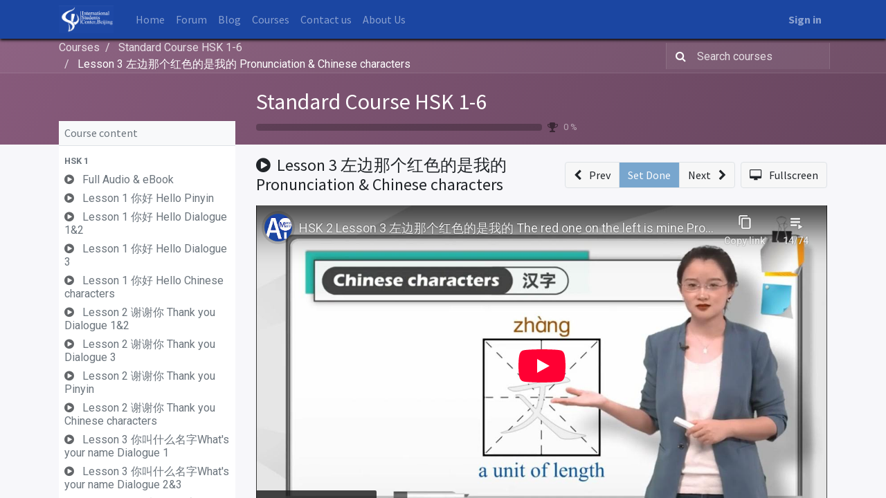

--- FILE ---
content_type: text/html; charset=utf-8
request_url: https://iscbj.com/slides/slide/lesson-3-pronunciation-chinese-characters-2126
body_size: 22169
content:

    
    <!DOCTYPE html>
        
    
  
            
        <html lang="en-US" data-website-id="1" data-oe-company-name="ISCBJ Learn Chinese">
            
    
      
        
      
      
      
      
        
      
    
    
  <head>
                <meta charset="utf-8"/>
                <meta http-equiv="X-UA-Compatible" content="IE=edge,chrome=1"/>

                
            <meta name="viewport" content="width=device-width, initial-scale=1, user-scalable=no"/>
        
    <meta name="generator" content="Odoo"/>
    
    
    
    
    
    
    <meta name="description" content="Lesson 3 左边那个红色的是我的 The red one on the left is mine Pronunciation &amp; Chinese characters"/>
    
    
      
      
      
        
          
            <meta property="og:type" content="website"/>
          
        
          
            <meta property="og:title" content="Lesson 3 左边那个红色的是我的 Pronunciation &amp; Chinese characters"/>
          
        
          
            <meta property="og:site_name" content="ISCBJ Learn Chinese"/>
          
        
          
            <meta property="og:url" content="http://iscbj.com/slides/slide/lesson-3-pronunciation-chinese-characters-2126"/>
          
        
          
            <meta property="og:image" content="http://iscbj.com/web/image/slide.slide/2126/image_1024?unique=04ee955"/>
          
        
          
            <meta property="og:description" content="Lesson 3 左边那个红色的是我的 The red one on the left is mine Pronunciation &amp; Chinese characters"/>
          
        
      
      
      
        
          <meta name="twitter:card" content="summary_large_image"/>
        
          <meta name="twitter:title" content="Lesson 3 左边那个红色的是我的 Pronunciation &amp; Chinese characters"/>
        
          <meta name="twitter:image" content="http://iscbj.com/web/image/slide.slide/2126/image_1024?unique=04ee955"/>
        
          <meta name="twitter:description" content="Lesson 3 左边那个红色的是我的 The red one on the left is mine Pronunciation &amp; Chinese characters"/>
        
      
    
    
      
      
    
    <link rel="canonical" href="https://iscbj.com/slides/slide/lesson-3-pronunciation-chinese-characters-2126"/>
    <link rel="preconnect" href="https://fonts.gstatic.com/" crossorigin=""/>
  <title>
        Lesson 3 左边那个红色的是我的 Pronunciation &amp; Chinese characters | 
        Learn Chinese ISCBJ.COM
      </title>
                <link type="image/x-icon" rel="shortcut icon" href="/web/image/website/1/favicon?unique=c09732d"/>

                
            <link rel="preload" href="/web/static/lib/fontawesome/fonts/fontawesome-webfont.woff2?v=4.7.0" as="font" crossorigin=""/>
            <link type="text/css" rel="stylesheet" href="/web/content/7267-1fe71e8/1/web.assets_common.css" data-asset-xmlid="web.assets_common" data-asset-version="1fe71e8"/>
            <link type="text/css" rel="stylesheet" href="/web/content/7268-e405882/1/web.assets_frontend.css" data-asset-xmlid="web.assets_frontend" data-asset-version="e405882"/>
        
    
  <script id="web.layout.odooscript" type="text/javascript">
                    var odoo = {
                        csrf_token: "3bd269b74d8ca7f3d044450473900be795a6130eo1800518935",
                        debug: "",
                    };
                </script>

                
            <script type="text/javascript">
                odoo.session_info = {"is_admin": false, "is_system": false, "is_website_user": true, "user_id": false, "is_frontend": true, "translationURL": "/website/translations", "cache_hashes": {"translations": "63c39b9719623b23090242bff39258f3aa29fe2b"}};
                if (!/(^|;\s)tz=/.test(document.cookie)) {
                    const userTZ = Intl.DateTimeFormat().resolvedOptions().timeZone;
                    document.cookie = `tz=${userTZ}; path=/`;
                }
            </script>
            <script defer="defer" type="text/javascript" src="/web/content/13258-d57e8d6/1/web.assets_common_minimal_js.js" data-asset-xmlid="web.assets_common_minimal_js" data-asset-version="d57e8d6"></script>
            <script defer="defer" type="text/javascript" src="/web/content/13259-e783ea9/1/web.assets_frontend_minimal_js.js" data-asset-xmlid="web.assets_frontend_minimal_js" data-asset-version="e783ea9"></script>
            
        
    
            <script defer="defer" type="text/javascript" data-src="/web/content/7270-2c78486/1/web.assets_common_lazy.js" data-asset-xmlid="web.assets_common_lazy" data-asset-version="2c78486"></script>
            <script type="text/javascript" src="https://player.vimeo.com/api/player.js" async="async" defer="defer"></script>
            <script async="async" defer="defer" crossorigin="anonymous" src="https://connect.facebook.net/en_GB/sdk.js#xfbml=1&amp;version=v11.0&amp;appId=949814068390319&amp;autoLogAppEvents=1" nonce="OPsb24Sh"></script>
            <script defer="defer" type="text/javascript" data-src="/web/content/7271-0830440/1/web.assets_frontend_lazy.js" data-asset-xmlid="web.assets_frontend_lazy" data-asset-version="0830440"></script>
        
    
  
            
        <!-- Google tag (gtag.js) -->
<script async src="https://www.googletagmanager.com/gtag/js?id=G-F9XF0RJSV6"></script>
<script>
  window.dataLayer = window.dataLayer || [];
  function gtag(){dataLayer.push(arguments);}
  gtag('js', new Date());

  gtag('config', 'G-F9XF0RJSV6');
</script>
    </head>
            <body class="o_wslides_body">
                
    
  
            
            
        <div id="wrapwrap" class="   ">
                <header id="top" data-anchor="true" data-name="Header" class="  o_header_standard">
                    <nav data-name="Navbar" class="navbar navbar-expand-lg navbar-light o_colored_level o_cc shadow-sm">
            <div id="top_menu_container" class="container justify-content-start justify-content-lg-between">
                
    <a href="/" class="navbar-brand logo mr-4">
            <span role="img" aria-label="Logo of Learn Chinese ISCBJ.COM" title="Learn Chinese ISCBJ.COM"><img src="/web/image/website/1/logo/Learn%20Chinese%20ISCBJ.COM?unique=c09732d" class="img img-fluid" alt="Learn Chinese ISCBJ.COM" loading="lazy"/></span>
        </a>
    
                
    <button type="button" data-toggle="collapse" data-target="#top_menu_collapse" class="navbar-toggler ml-auto">
        <span class="navbar-toggler-icon o_not_editable"></span>
    </button>

                <div id="top_menu_collapse" class="collapse navbar-collapse order-last order-lg-0">
                    
    <ul id="top_menu" class="nav navbar-nav o_menu_loading flex-grow-1">
        
                        
                        
                            
    
    <li class="nav-item">
        <a role="menuitem" href="/" class="nav-link ">
            <span>Home</span>
        </a>
    </li>
    

                        
                            
    
    <li class="nav-item">
        <a role="menuitem" href="/forum" class="nav-link ">
            <span>Forum</span>
        </a>
    </li>
    

                        
                            
    
    <li class="nav-item">
        <a role="menuitem" href="/blog" class="nav-link ">
            <span>Blog</span>
        </a>
    </li>
    

                        
                            
    
    <li class="nav-item">
        <a role="menuitem" href="/slides" class="nav-link ">
            <span>Courses</span>
        </a>
    </li>
    

                        
                            
    
    <li class="nav-item">
        <a role="menuitem" href="/contactus" class="nav-link ">
            <span>Contact us</span>
        </a>
    </li>
    

                        
                            
    
    <li class="nav-item">
        <a role="menuitem" href="/about-us" class="nav-link ">
            <span>About Us</span>
        </a>
    </li>
    

                        
                        
            <li class="nav-item ml-lg-auto o_no_autohide_item">
                <a href="/web/login" class="nav-link font-weight-bold">Sign in</a>
            </li>
        
                        
        
        
            
        
    
    
                    
    </ul>

                </div>
                
                <div class="oe_structure oe_structure_solo" id="oe_structure_header_default_1">
            
        </div>
  </div>
        </nav>
    </header>
                <main>
                    
            
        
        <div id="wrap" class="wrap o_wslides_wrap">
            <div class="o_wslides_lesson_header o_wslides_gradient position-relative text-white pb-0 pt-2 pt-md-5">
                
    <div class="o_wslides_course_nav">
        <div class="container">
            <div class="row align-items-center justify-content-between">
                <nav aria-label="breadcrumb" class="col-md-8 d-none d-md-flex">
                    <ol class="breadcrumb bg-transparent mb-0 pl-0 py-0">
                        <li class="breadcrumb-item">
                            <a href="/slides">Courses</a>
                        </li>
                        
                        <li class="breadcrumb-item ">
                            <a href="/slides/standard-course-hsk-1-6-12"><span>Standard Course HSK 1-6</span></a>
                        </li>
                        
                        
                        
                        
                        <li class="breadcrumb-item active">
                            <a href="/slides/slide/lesson-3-pronunciation-chinese-characters-2126"><span>Lesson 3 左边那个红色的是我的 Pronunciation &amp; Chinese characters</span></a>
                        </li>
                    </ol>
                </nav>

                <div class="col-md-4 d-none d-md-flex flex-row align-items-center justify-content-end">
                    <form role="search" method="get" action="/slides/all">
                        <div class="input-group o_wslides_course_nav_search ml-1 position-relative">
                            <span class="input-group-prepend">
                                <button class="btn btn-link text-white rounded-0 pr-1" type="submit" aria-label="Search" title="Search">
                                    <i class="fa fa-search"></i>
                                </button>
                            </span>
                            <input type="text" class="form-control border-0 rounded-0 bg-transparent text-white" name="search" placeholder="Search courses"/>
                        </div>
                    </form>
                </div>

                <div class="col d-md-none py-1">
                    <div class="btn-group w-100 position-relative" role="group" aria-label="Mobile sub-nav">
                        <div class="btn-group w-100">
                            <a class="btn bg-black-25 text-white dropdown-toggle" href="#" role="button" data-toggle="dropdown" aria-haspopup="true" aria-expanded="false">Nav</a>

                            <div class="dropdown-menu">
                                <a class="dropdown-item" href="/slides">Home</a>
                                
                                <a class="dropdown-item active" href="/slides/standard-course-hsk-1-6-12">
                                    └<span class="ml-1">Standard Course HSK 1-6</span>
                                </a>
                                
                                
                                
                                
                                 <a class="dropdown-item active" href="/slides/slide/lesson-3-pronunciation-chinese-characters-2126">
                                    └<span class="ml-1">Lesson 3 左边那个红色的是我的 Pronunciation &amp; Chinese characters</span>
                                </a>
                            </div>
                        </div>

                        <div class="btn-group ml-1 position-static">
                            <a class="btn bg-black-25 text-white dropdown-toggle" href="#" role="button" data-toggle="dropdown" aria-haspopup="true" aria-expanded="false"><i class="fa fa-search"></i></a>
                            <div class="dropdown-menu dropdown-menu-right w-100" style="right: 10px;">
                                <form class="px-3" role="search" method="get" action="/slides/standard-course-hsk-1-6-12">
                                    <div class="input-group">
                                        <input type="text" class="form-control" name="search" placeholder="Search courses"/>
                                        <span class="input-group-append">
                                            <button class="btn btn-primary" type="submit" aria-label="Search" title="Search">
                                                <i class="fa fa-search"></i>
                                            </button>
                                        </span>
                                    </div>
                                </form>
                            </div>
                        </div>
                    </div>
                </div>
            </div>
        </div>
    </div>

                <div class="container o_wslides_lesson_header_container mt-5 mt-md-3 mt-xl-4">
                    <div class="row align-items-end align-items-md-stretch">
                        <div class="col-12 col-lg-9 d-flex flex-column offset-lg-3">
                            <h2 class="font-weight-medium w-100">
                                <a class="text-white text-decoration-none" href="/slides/standard-course-hsk-1-6-12">Standard Course HSK 1-6</a>
                                
                            </h2>

                            <div class="d-flex align-items-center pb-3">
                                <div class="progress w-50 bg-black-25" style="height: 10px;">
                                    <div class="progress-bar rounded-left" role="progressbar" aria-valuemin="0" aria-valuemax="100" style="width: 0%;">
                                    </div>
                                </div>
                                <i class="fa fa-trophy m-0 ml-2 p-0 text-black-50"></i>
                                <small class="ml-2 text-white-50">0 %</small>
                            </div>
                        </div>
                    </div>
                </div>
            </div>
            <div class="container o_wslides_lesson_main">
                <div class="row">
                    <div class="o_wslides_lesson_aside col-lg-3 ">
                        
    <div class="o_wslides_lesson_aside_list position-relative bg-white border-bottom mt-4">
        <div class="bg-100 text-600 h6 my-0 text-decoration-none border-bottom d-flex align-items-center justify-content-between">
            <span class="p-2">Course content</span>
            <a href="#collapse_slide_aside" data-toggle="collapse" class="d-lg-none p-2 text-decoration-none o_wslides_lesson_aside_collapse">
                <i class="fa fa-chevron-down d-lg-none"></i>
            </a>
        </div>
        <ul id="collapse_slide_aside" class="list-unstyled my-0 pb-3 collapse d-lg-block">
            
            
                
    
    <li class="o_wslides_fs_sidebar_section mt-2">
        <a data-toggle="collapse" role="button" aria-expanded="true" class="o_wslides_lesson_aside_list_link pl-2 text-600 text-uppercase text-decoration-none py-1 small d-block" href="#collapse-738" aria-controls="collapse-738">
            
                <b>HSK 1</b>
            
        </a>
        <ul class="collapse show p-0 m-0 list-unstyled" id="collapse-738">
            
                
                
                
                <li class="p-0 pb-1">
                    <a href="/slides/slide/full-audio-ebook-749" class="o_wslides_lesson_aside_list_link d-flex align-items-top px-2 pt-1 text-decoration-none ">
                        
                        <div class="o_wslides_lesson_link_name">
                            
    
    
    
    
    <i class="fa fa-play-circle mr-2 text-muted"></i>
    
    
    

                
            
                            <span class="mr-2">Full Audio &amp; eBook</span>
                        </div>
                        
                    </a>
                    
                </li>
            
                
                
                
                <li class="p-0 pb-1">
                    <a href="/slides/slide/lesson-1-hello-pinyin-2197" class="o_wslides_lesson_aside_list_link d-flex align-items-top px-2 pt-1 text-decoration-none ">
                        
                        <div class="o_wslides_lesson_link_name">
                            
    
    
    
    
    <i class="fa fa-play-circle mr-2 text-muted"></i>
    
    
    

                
            
                            <span class="mr-2">Lesson 1 你好 Hello Pinyin</span>
                        </div>
                        
                    </a>
                    
                </li>
            
                
                
                
                <li class="p-0 pb-1">
                    <a href="/slides/slide/lesson-1-hello-dialogue-1-2-2198" class="o_wslides_lesson_aside_list_link d-flex align-items-top px-2 pt-1 text-decoration-none ">
                        
                        <div class="o_wslides_lesson_link_name">
                            
    
    
    
    
    <i class="fa fa-play-circle mr-2 text-muted"></i>
    
    
    

                
            
                            <span class="mr-2">Lesson 1 你好 Hello Dialogue 1&amp;2</span>
                        </div>
                        
                    </a>
                    
                </li>
            
                
                
                
                <li class="p-0 pb-1">
                    <a href="/slides/slide/lesson-1-hello-dialogue-3-2199" class="o_wslides_lesson_aside_list_link d-flex align-items-top px-2 pt-1 text-decoration-none ">
                        
                        <div class="o_wslides_lesson_link_name">
                            
    
    
    
    
    <i class="fa fa-play-circle mr-2 text-muted"></i>
    
    
    

                
            
                            <span class="mr-2">Lesson 1 你好 Hello Dialogue 3</span>
                        </div>
                        
                    </a>
                    
                </li>
            
                
                
                
                <li class="p-0 pb-1">
                    <a href="/slides/slide/lesson-1-hello-chinese-characters-2200" class="o_wslides_lesson_aside_list_link d-flex align-items-top px-2 pt-1 text-decoration-none ">
                        
                        <div class="o_wslides_lesson_link_name">
                            
    
    
    
    
    <i class="fa fa-play-circle mr-2 text-muted"></i>
    
    
    

                
            
                            <span class="mr-2">Lesson 1 你好 Hello Chinese characters</span>
                        </div>
                        
                    </a>
                    
                </li>
            
                
                
                
                <li class="p-0 pb-1">
                    <a href="/slides/slide/lesson-2-thank-you-dialogue-1-2-2205" class="o_wslides_lesson_aside_list_link d-flex align-items-top px-2 pt-1 text-decoration-none ">
                        
                        <div class="o_wslides_lesson_link_name">
                            
    
    
    
    
    <i class="fa fa-play-circle mr-2 text-muted"></i>
    
    
    

                
            
                            <span class="mr-2">Lesson 2 谢谢你 Thank you Dialogue 1&amp;2</span>
                        </div>
                        
                    </a>
                    
                </li>
            
                
                
                
                <li class="p-0 pb-1">
                    <a href="/slides/slide/lesson-2-thank-you-dialogue-3-2206" class="o_wslides_lesson_aside_list_link d-flex align-items-top px-2 pt-1 text-decoration-none ">
                        
                        <div class="o_wslides_lesson_link_name">
                            
    
    
    
    
    <i class="fa fa-play-circle mr-2 text-muted"></i>
    
    
    

                
            
                            <span class="mr-2">Lesson 2 谢谢你 Thank you Dialogue 3</span>
                        </div>
                        
                    </a>
                    
                </li>
            
                
                
                
                <li class="p-0 pb-1">
                    <a href="/slides/slide/lesson-2-thank-you-pinyin-2207" class="o_wslides_lesson_aside_list_link d-flex align-items-top px-2 pt-1 text-decoration-none ">
                        
                        <div class="o_wslides_lesson_link_name">
                            
    
    
    
    
    <i class="fa fa-play-circle mr-2 text-muted"></i>
    
    
    

                
            
                            <span class="mr-2">Lesson 2 谢谢你 Thank you Pinyin</span>
                        </div>
                        
                    </a>
                    
                </li>
            
                
                
                
                <li class="p-0 pb-1">
                    <a href="/slides/slide/lesson-2-thank-you-chinese-characters-2209" class="o_wslides_lesson_aside_list_link d-flex align-items-top px-2 pt-1 text-decoration-none ">
                        
                        <div class="o_wslides_lesson_link_name">
                            
    
    
    
    
    <i class="fa fa-play-circle mr-2 text-muted"></i>
    
    
    

                
            
                            <span class="mr-2">Lesson 2 谢谢你 Thank you Chinese characters</span>
                        </div>
                        
                    </a>
                    
                </li>
            
                
                
                
                <li class="p-0 pb-1">
                    <a href="/slides/slide/lesson-3-what-s-your-name-dialogue-1-750" class="o_wslides_lesson_aside_list_link d-flex align-items-top px-2 pt-1 text-decoration-none ">
                        
                        <div class="o_wslides_lesson_link_name">
                            
    
    
    
    
    <i class="fa fa-play-circle mr-2 text-muted"></i>
    
    
    

                
            
                            <span class="mr-2">Lesson 3 你叫什么名字What's your name Dialogue 1</span>
                        </div>
                        
                    </a>
                    
                </li>
            
                
                
                
                <li class="p-0 pb-1">
                    <a href="/slides/slide/lesson-3-what-s-your-name-dialogue-2-3-2306" class="o_wslides_lesson_aside_list_link d-flex align-items-top px-2 pt-1 text-decoration-none ">
                        
                        <div class="o_wslides_lesson_link_name">
                            
    
    
    
    
    <i class="fa fa-play-circle mr-2 text-muted"></i>
    
    
    

                
            
                            <span class="mr-2">Lesson 3 你叫什么名字What's your name Dialogue 2&amp;3</span>
                        </div>
                        
                    </a>
                    
                </li>
            
                
                
                
                <li class="p-0 pb-1">
                    <a href="/slides/slide/lesson-3-what-s-your-name-pinyin-2307" class="o_wslides_lesson_aside_list_link d-flex align-items-top px-2 pt-1 text-decoration-none ">
                        
                        <div class="o_wslides_lesson_link_name">
                            
    
    
    
    
    <i class="fa fa-play-circle mr-2 text-muted"></i>
    
    
    

                
            
                            <span class="mr-2">Lesson 3 你叫什么名字What's your name Pinyin</span>
                        </div>
                        
                    </a>
                    
                </li>
            
                
                
                
                <li class="p-0 pb-1">
                    <a href="/slides/slide/lesson-3-what-s-your-name-chinese-characters-2308" class="o_wslides_lesson_aside_list_link d-flex align-items-top px-2 pt-1 text-decoration-none ">
                        
                        <div class="o_wslides_lesson_link_name">
                            
    
    
    
    
    <i class="fa fa-play-circle mr-2 text-muted"></i>
    
    
    

                
            
                            <span class="mr-2">Lesson 3 你叫什么名字What's your name Chinese characters</span>
                        </div>
                        
                    </a>
                    
                </li>
            
                
                
                
                <li class="p-0 pb-1">
                    <a href="/slides/slide/lesson-4-she-is-my-chinese-teacher-751" class="o_wslides_lesson_aside_list_link d-flex align-items-top px-2 pt-1 text-decoration-none ">
                        
                        <div class="o_wslides_lesson_link_name">
                            
    
    
    
    
    <i class="fa fa-play-circle mr-2 text-muted"></i>
    
    
    

                
            
                            <span class="mr-2">Lesson 4 她是我的汉语老师She is my Chinese teacher</span>
                        </div>
                        
                    </a>
                    
                </li>
            
                
                
                
                <li class="p-0 pb-1">
                    <a href="/slides/slide/lesson-5-her-daughter-is-20-years-old-this-year-752" class="o_wslides_lesson_aside_list_link d-flex align-items-top px-2 pt-1 text-decoration-none ">
                        
                        <div class="o_wslides_lesson_link_name">
                            
    
    
    
    
    <i class="fa fa-play-circle mr-2 text-muted"></i>
    
    
    

                
            
                            <span class="mr-2">Lesson 5 她女儿今年二十岁 Her daughter is 20 years old this year</span>
                        </div>
                        
                    </a>
                    
                </li>
            
                
                
                
                <li class="p-0 pb-1">
                    <a href="/slides/slide/lesson-6-i-can-speak-chinese-753" class="o_wslides_lesson_aside_list_link d-flex align-items-top px-2 pt-1 text-decoration-none ">
                        
                        <div class="o_wslides_lesson_link_name">
                            
    
    
    
    
    <i class="fa fa-play-circle mr-2 text-muted"></i>
    
    
    

                
            
                            <span class="mr-2">Lesson 6 我会说汉语 I can speak Chinese</span>
                        </div>
                        
                    </a>
                    
                </li>
            
                
                
                
                <li class="p-0 pb-1">
                    <a href="/slides/slide/lesson-7-what-s-the-date-today-754" class="o_wslides_lesson_aside_list_link d-flex align-items-top px-2 pt-1 text-decoration-none ">
                        
                        <div class="o_wslides_lesson_link_name">
                            
    
    
    
    
    <i class="fa fa-play-circle mr-2 text-muted"></i>
    
    
    

                
            
                            <span class="mr-2">Lesson 7 今天几号 What's the date today</span>
                        </div>
                        
                    </a>
                    
                </li>
            
                
                
                
                <li class="p-0 pb-1">
                    <a href="/slides/slide/lesson-8-i-d-like-some-tea-755" class="o_wslides_lesson_aside_list_link d-flex align-items-top px-2 pt-1 text-decoration-none ">
                        
                        <div class="o_wslides_lesson_link_name">
                            
    
    
    
    
    <i class="fa fa-play-circle mr-2 text-muted"></i>
    
    
    

                
            
                            <span class="mr-2">Lesson 8 我想喝茶 I'd like some tea</span>
                        </div>
                        
                    </a>
                    
                </li>
            
                
                
                
                <li class="p-0 pb-1">
                    <a href="/slides/slide/lesson-9-where-does-your-son-work-756" class="o_wslides_lesson_aside_list_link d-flex align-items-top px-2 pt-1 text-decoration-none ">
                        
                        <div class="o_wslides_lesson_link_name">
                            
    
    
    
    
    <i class="fa fa-play-circle mr-2 text-muted"></i>
    
    
    

                
            
                            <span class="mr-2">Lesson 9 你儿子在哪儿工作 Where does your son work</span>
                        </div>
                        
                    </a>
                    
                </li>
            
                
                
                
                <li class="p-0 pb-1">
                    <a href="/slides/slide/lesson-10-can-i-sit-here-757" class="o_wslides_lesson_aside_list_link d-flex align-items-top px-2 pt-1 text-decoration-none ">
                        
                        <div class="o_wslides_lesson_link_name">
                            
    
    
    
    
    <i class="fa fa-play-circle mr-2 text-muted"></i>
    
    
    

                
            
                            <span class="mr-2">Lesson 10 我能坐这儿吗 Can I sit here</span>
                        </div>
                        
                    </a>
                    
                </li>
            
                
                
                
                <li class="p-0 pb-1">
                    <a href="/slides/slide/lesson-11-what-s-the-time-now-758" class="o_wslides_lesson_aside_list_link d-flex align-items-top px-2 pt-1 text-decoration-none ">
                        
                        <div class="o_wslides_lesson_link_name">
                            
    
    
    
    
    <i class="fa fa-play-circle mr-2 text-muted"></i>
    
    
    

                
            
                            <span class="mr-2">Lesson 11 现在几点 What's the time now</span>
                        </div>
                        
                    </a>
                    
                </li>
            
                
                
                
                <li class="p-0 pb-1">
                    <a href="/slides/slide/lesson-12-what-will-the-weather-be-like-tomorrow-759" class="o_wslides_lesson_aside_list_link d-flex align-items-top px-2 pt-1 text-decoration-none ">
                        
                        <div class="o_wslides_lesson_link_name">
                            
    
    
    
    
    <i class="fa fa-play-circle mr-2 text-muted"></i>
    
    
    

                
            
                            <span class="mr-2">Lesson 12 明天天气怎么样 What will the weather be like tomorrow</span>
                        </div>
                        
                    </a>
                    
                </li>
            
                
                
                
                <li class="p-0 pb-1">
                    <a href="/slides/slide/lesson-13-he-is-learning-to-cook-chinese-food-760" class="o_wslides_lesson_aside_list_link d-flex align-items-top px-2 pt-1 text-decoration-none ">
                        
                        <div class="o_wslides_lesson_link_name">
                            
    
    
    
    
    <i class="fa fa-play-circle mr-2 text-muted"></i>
    
    
    

                
            
                            <span class="mr-2">Lesson 13 他在学做中国菜呢 He is learning to cook Chinese food</span>
                        </div>
                        
                    </a>
                    
                </li>
            
                
                
                
                <li class="p-0 pb-1">
                    <a href="/slides/slide/lesson-14-she-has-bought-quite-a-few-clothes-761" class="o_wslides_lesson_aside_list_link d-flex align-items-top px-2 pt-1 text-decoration-none ">
                        
                        <div class="o_wslides_lesson_link_name">
                            
    
    
    
    
    <i class="fa fa-play-circle mr-2 text-muted"></i>
    
    
    

                
            
                            <span class="mr-2">Lesson 14 她买了不少衣服 She has bought quite a few clothes</span>
                        </div>
                        
                    </a>
                    
                </li>
            
                
                
                
                <li class="p-0 pb-1">
                    <a href="/slides/slide/hsk1-lesson-15-i-came-here-by-air-762" class="o_wslides_lesson_aside_list_link d-flex align-items-top px-2 pt-1 text-decoration-none ">
                        
                        <div class="o_wslides_lesson_link_name">
                            
    
    
    
    
    <i class="fa fa-play-circle mr-2 text-muted"></i>
    
    
    

                
            
                            <span class="mr-2">HSK1 Lesson 15 我是坐飞机来的 I came here by air</span>
                        </div>
                        
                    </a>
                    
                </li>
            
                
                
                
                <li class="p-0 pb-1">
                    <a href="#" class="o_wslides_lesson_aside_list_link d-flex align-items-top px-2 pt-1 text-decoration-none text-muted">
                        
                        <div class="o_wslides_lesson_link_name">
                            
    
    
    
    
    <i class="fa fa-play-circle mr-2 text-muted"></i>
    
    
    

                
            
                            <span class="mr-2">HSK1 复习课（一）Review I</span>
                        </div>
                        
                    </a>
                    
                </li>
            
                
                
                
                <li class="p-0 pb-1">
                    <a href="#" class="o_wslides_lesson_aside_list_link d-flex align-items-top px-2 pt-1 text-decoration-none text-muted">
                        
                        <div class="o_wslides_lesson_link_name">
                            
    
    
    
    
    <i class="fa fa-play-circle mr-2 text-muted"></i>
    
    
    

                
            
                            <span class="mr-2">HSK1 复习课（二）Review II</span>
                        </div>
                        
                    </a>
                    
                </li>
            
        </ul>
    </li>

            
                
    
    <li class="o_wslides_fs_sidebar_section mt-2">
        <a data-toggle="collapse" role="button" aria-expanded="true" class="o_wslides_lesson_aside_list_link pl-2 text-600 text-uppercase text-decoration-none py-1 small d-block" href="#collapse-739" aria-controls="collapse-739">
            
                <b>HSK 2</b>
            
        </a>
        <ul class="collapse show p-0 m-0 list-unstyled" id="collapse-739">
            
                
                
                
                <li class="p-0 pb-1">
                    <a href="/slides/slide/full-audio-ebook-763" class="o_wslides_lesson_aside_list_link d-flex align-items-top px-2 pt-1 text-decoration-none ">
                        
                        <div class="o_wslides_lesson_link_name">
                            
    
    
    
    
    <i class="fa fa-play-circle mr-2 text-muted"></i>
    
    
    

                
            
                            <span class="mr-2">Full Audio &amp; eBook</span>
                        </div>
                        
                    </a>
                    
                </li>
            
                
                
                
                <li class="p-0 pb-1">
                    <a href="/slides/slide/lesson-1-dialogue-1-2111" class="o_wslides_lesson_aside_list_link d-flex align-items-top px-2 pt-1 text-decoration-none ">
                        
                        <div class="o_wslides_lesson_link_name">
                            
    
    
    
    
    <i class="fa fa-play-circle mr-2 text-muted"></i>
    
    
    

                
            
                            <span class="mr-2">Lesson 1 九月去北京旅游最好 Dialogue 1</span>
                        </div>
                        
                    </a>
                    
                </li>
            
                
                
                
                <li class="p-0 pb-1">
                    <a href="/slides/slide/lesson-1-dialogue-2-2112" class="o_wslides_lesson_aside_list_link d-flex align-items-top px-2 pt-1 text-decoration-none ">
                        
                        <div class="o_wslides_lesson_link_name">
                            
    
    
    
    
    <i class="fa fa-play-circle mr-2 text-muted"></i>
    
    
    

                
            
                            <span class="mr-2">Lesson 1 九月去北京旅游最好 Dialogue 2</span>
                        </div>
                        
                    </a>
                    
                </li>
            
                
                
                
                <li class="p-0 pb-1">
                    <a href="/slides/slide/lesson-1-dialogue-3-2113" class="o_wslides_lesson_aside_list_link d-flex align-items-top px-2 pt-1 text-decoration-none ">
                        
                        <div class="o_wslides_lesson_link_name">
                            
    
    
    
    
    <i class="fa fa-play-circle mr-2 text-muted"></i>
    
    
    

                
            
                            <span class="mr-2">Lesson 1 九月去北京旅游最好 Dialogue 3</span>
                        </div>
                        
                    </a>
                    
                </li>
            
                
                
                
                <li class="p-0 pb-1">
                    <a href="/slides/slide/lesson-1-dialogue-4-2114" class="o_wslides_lesson_aside_list_link d-flex align-items-top px-2 pt-1 text-decoration-none ">
                        
                        <div class="o_wslides_lesson_link_name">
                            
    
    
    
    
    <i class="fa fa-play-circle mr-2 text-muted"></i>
    
    
    

                
            
                            <span class="mr-2">Lesson 1 九月去北京旅游最好 Dialogue 4</span>
                        </div>
                        
                    </a>
                    
                </li>
            
                
                
                
                <li class="p-0 pb-1">
                    <a href="/slides/slide/lesson-1-pronunciation-chinese-characters-2115" class="o_wslides_lesson_aside_list_link d-flex align-items-top px-2 pt-1 text-decoration-none ">
                        
                        <div class="o_wslides_lesson_link_name">
                            
    
    
    
    
    <i class="fa fa-play-circle mr-2 text-muted"></i>
    
    
    

                
            
                            <span class="mr-2">Lesson 1 九月去北京旅游最好 Pronunciation &amp; Chinese Characters</span>
                        </div>
                        
                    </a>
                    
                </li>
            
                
                
                
                <li class="p-0 pb-1">
                    <a href="/slides/slide/lesson-2-dialogue-1-2116" class="o_wslides_lesson_aside_list_link d-flex align-items-top px-2 pt-1 text-decoration-none ">
                        
                        <div class="o_wslides_lesson_link_name">
                            
    
    
    
    
    <i class="fa fa-play-circle mr-2 text-muted"></i>
    
    
    

                
            
                            <span class="mr-2">Lesson 2 我每天六点起床 Dialogue 1</span>
                        </div>
                        
                    </a>
                    
                </li>
            
                
                
                
                <li class="p-0 pb-1">
                    <a href="/slides/slide/lesson-2-dialogue-2-2117" class="o_wslides_lesson_aside_list_link d-flex align-items-top px-2 pt-1 text-decoration-none ">
                        
                        <div class="o_wslides_lesson_link_name">
                            
    
    
    
    
    <i class="fa fa-play-circle mr-2 text-muted"></i>
    
    
    

                
            
                            <span class="mr-2">Lesson 2 我每天六点起床 Dialogue 2</span>
                        </div>
                        
                    </a>
                    
                </li>
            
                
                
                
                <li class="p-0 pb-1">
                    <a href="/slides/slide/lesson-2-dialogue-3-2118" class="o_wslides_lesson_aside_list_link d-flex align-items-top px-2 pt-1 text-decoration-none ">
                        
                        <div class="o_wslides_lesson_link_name">
                            
    
    
    
    
    <i class="fa fa-play-circle mr-2 text-muted"></i>
    
    
    

                
            
                            <span class="mr-2">Lesson 2 我每天六点起床 Dialogue 3</span>
                        </div>
                        
                    </a>
                    
                </li>
            
                
                
                
                <li class="p-0 pb-1">
                    <a href="/slides/slide/lesson-2-dialogue-4-2119" class="o_wslides_lesson_aside_list_link d-flex align-items-top px-2 pt-1 text-decoration-none ">
                        
                        <div class="o_wslides_lesson_link_name">
                            
    
    
    
    
    <i class="fa fa-play-circle mr-2 text-muted"></i>
    
    
    

                
            
                            <span class="mr-2">Lesson 2 我每天六点起床 Dialogue 4</span>
                        </div>
                        
                    </a>
                    
                </li>
            
                
                
                
                <li class="p-0 pb-1">
                    <a href="/slides/slide/lesson-2-pronunciation-chinese-characters-2120" class="o_wslides_lesson_aside_list_link d-flex align-items-top px-2 pt-1 text-decoration-none ">
                        
                        <div class="o_wslides_lesson_link_name">
                            
    
    
    
    
    <i class="fa fa-play-circle mr-2 text-muted"></i>
    
    
    

                
            
                            <span class="mr-2">Lesson 2 我每天六点起床 Pronunciation &amp; Chinese characters</span>
                        </div>
                        
                    </a>
                    
                </li>
            
                
                
                
                <li class="p-0 pb-1">
                    <a href="/slides/slide/lesson-3-dialogue-1-2123" class="o_wslides_lesson_aside_list_link d-flex align-items-top px-2 pt-1 text-decoration-none ">
                        
                        <div class="o_wslides_lesson_link_name">
                            
    
    
    
    
    <i class="fa fa-play-circle mr-2 text-muted"></i>
    
    
    

                
            
                            <span class="mr-2">Lesson 3 左边那个红色的是我的 Dialogue 1</span>
                        </div>
                        
                    </a>
                    
                </li>
            
                
                
                
                <li class="p-0 pb-1">
                    <a href="/slides/slide/lesson-3-dialogue-3-2124" class="o_wslides_lesson_aside_list_link d-flex align-items-top px-2 pt-1 text-decoration-none ">
                        
                        <div class="o_wslides_lesson_link_name">
                            
    
    
    
    
    <i class="fa fa-play-circle mr-2 text-muted"></i>
    
    
    

                
            
                            <span class="mr-2">Lesson 3 左边那个红色的是我的 Dialogue 3</span>
                        </div>
                        
                    </a>
                    
                </li>
            
                
                
                
                <li class="p-0 pb-1">
                    <a href="/slides/slide/lesson-3-dialogue-4-2125" class="o_wslides_lesson_aside_list_link d-flex align-items-top px-2 pt-1 text-decoration-none ">
                        
                        <div class="o_wslides_lesson_link_name">
                            
    
    
    
    
    <i class="fa fa-play-circle mr-2 text-muted"></i>
    
    
    

                
            
                            <span class="mr-2">Lesson 3 左边那个红色的是我的 Dialogue 4</span>
                        </div>
                        
                    </a>
                    
                </li>
            
                
                
                
                <li class="p-0 pb-1">
                    <a href="/slides/slide/lesson-3-pronunciation-chinese-characters-2126" class="o_wslides_lesson_aside_list_link d-flex align-items-top px-2 pt-1 text-decoration-none bg-100 py-1 active">
                        
                        <div class="o_wslides_lesson_link_name">
                            
    
    
    
    
    <i class="fa fa-play-circle mr-2 text-muted"></i>
    
    
    

                
            
                            <span class="mr-2">Lesson 3 左边那个红色的是我的 Pronunciation &amp; Chinese characters</span>
                        </div>
                        
                    </a>
                    
                </li>
            
                
                
                
                <li class="p-0 pb-1">
                    <a href="/slides/slide/lesson-4-dialogue-1-2127" class="o_wslides_lesson_aside_list_link d-flex align-items-top px-2 pt-1 text-decoration-none ">
                        
                        <div class="o_wslides_lesson_link_name">
                            
    
    
    
    
    <i class="fa fa-play-circle mr-2 text-muted"></i>
    
    
    

                
            
                            <span class="mr-2">Lesson 4 这个工作是他帮我介绍的 Dialogue 1</span>
                        </div>
                        
                    </a>
                    
                </li>
            
                
                
                
                <li class="p-0 pb-1">
                    <a href="/slides/slide/lesson-4-dialogue-2-2129" class="o_wslides_lesson_aside_list_link d-flex align-items-top px-2 pt-1 text-decoration-none ">
                        
                        <div class="o_wslides_lesson_link_name">
                            
    
    
    
    
    <i class="fa fa-play-circle mr-2 text-muted"></i>
    
    
    

                
            
                            <span class="mr-2">Lesson 4 这个工作是他帮我介绍的 Dialogue 2</span>
                        </div>
                        
                    </a>
                    
                </li>
            
                
                
                
                <li class="p-0 pb-1">
                    <a href="/slides/slide/lesson-4-dialogue-3-2128" class="o_wslides_lesson_aside_list_link d-flex align-items-top px-2 pt-1 text-decoration-none ">
                        
                        <div class="o_wslides_lesson_link_name">
                            
    
    
    
    
    <i class="fa fa-play-circle mr-2 text-muted"></i>
    
    
    

                
            
                            <span class="mr-2">Lesson 4 这个工作是他帮我介绍的 Dialogue 3</span>
                        </div>
                        
                    </a>
                    
                </li>
            
                
                
                
                <li class="p-0 pb-1">
                    <a href="/slides/slide/lesson-4-dialogue-4-2130" class="o_wslides_lesson_aside_list_link d-flex align-items-top px-2 pt-1 text-decoration-none ">
                        
                        <div class="o_wslides_lesson_link_name">
                            
    
    
    
    
    <i class="fa fa-play-circle mr-2 text-muted"></i>
    
    
    

                
            
                            <span class="mr-2">Lesson 4 这个工作是他帮我介绍的 Dialogue 4</span>
                        </div>
                        
                    </a>
                    
                </li>
            
                
                
                
                <li class="p-0 pb-1">
                    <a href="/slides/slide/lesson-4-pronunciation-chinese-characters-2131" class="o_wslides_lesson_aside_list_link d-flex align-items-top px-2 pt-1 text-decoration-none ">
                        
                        <div class="o_wslides_lesson_link_name">
                            
    
    
    
    
    <i class="fa fa-play-circle mr-2 text-muted"></i>
    
    
    

                
            
                            <span class="mr-2">Lesson 4 这个工作是他帮我介绍的 Pronunciation &amp; Chinese characters</span>
                        </div>
                        
                    </a>
                    
                </li>
            
                
                
                
                <li class="p-0 pb-1">
                    <a href="/slides/slide/lesson-5-dialogue-1-2136" class="o_wslides_lesson_aside_list_link d-flex align-items-top px-2 pt-1 text-decoration-none ">
                        
                        <div class="o_wslides_lesson_link_name">
                            
    
    
    
    
    <i class="fa fa-play-circle mr-2 text-muted"></i>
    
    
    

                
            
                            <span class="mr-2">Lesson 5 就买这件吧 Dialogue 1</span>
                        </div>
                        
                    </a>
                    
                </li>
            
                
                
                
                <li class="p-0 pb-1">
                    <a href="/slides/slide/lesson-5-dialogue-2-2137" class="o_wslides_lesson_aside_list_link d-flex align-items-top px-2 pt-1 text-decoration-none ">
                        
                        <div class="o_wslides_lesson_link_name">
                            
    
    
    
    
    <i class="fa fa-play-circle mr-2 text-muted"></i>
    
    
    

                
            
                            <span class="mr-2">Lesson 5 就买这件吧 Dialogue 2</span>
                        </div>
                        
                    </a>
                    
                </li>
            
                
                
                
                <li class="p-0 pb-1">
                    <a href="/slides/slide/lesson-5-dialogue-3-2138" class="o_wslides_lesson_aside_list_link d-flex align-items-top px-2 pt-1 text-decoration-none ">
                        
                        <div class="o_wslides_lesson_link_name">
                            
    
    
    
    
    <i class="fa fa-play-circle mr-2 text-muted"></i>
    
    
    

                
            
                            <span class="mr-2">Lesson 5 就买这件吧 Dialogue 3</span>
                        </div>
                        
                    </a>
                    
                </li>
            
                
                
                
                <li class="p-0 pb-1">
                    <a href="/slides/slide/lesson-5-dialogue-4-2139" class="o_wslides_lesson_aside_list_link d-flex align-items-top px-2 pt-1 text-decoration-none ">
                        
                        <div class="o_wslides_lesson_link_name">
                            
    
    
    
    
    <i class="fa fa-play-circle mr-2 text-muted"></i>
    
    
    

                
            
                            <span class="mr-2">Lesson 5 就买这件吧 Dialogue 4</span>
                        </div>
                        
                    </a>
                    
                </li>
            
                
                
                
                <li class="p-0 pb-1">
                    <a href="/slides/slide/lesson-5-pronunciation-chinese-characters-2140" class="o_wslides_lesson_aside_list_link d-flex align-items-top px-2 pt-1 text-decoration-none ">
                        
                        <div class="o_wslides_lesson_link_name">
                            
    
    
    
    
    <i class="fa fa-play-circle mr-2 text-muted"></i>
    
    
    

                
            
                            <span class="mr-2">Lesson 5 就买这件吧 Pronunciation &amp; Chinese characters</span>
                        </div>
                        
                    </a>
                    
                </li>
            
                
                
                
                <li class="p-0 pb-1">
                    <a href="/slides/slide/lesson-6-dialogue-1-2141" class="o_wslides_lesson_aside_list_link d-flex align-items-top px-2 pt-1 text-decoration-none ">
                        
                        <div class="o_wslides_lesson_link_name">
                            
    
    
    
    
    <i class="fa fa-play-circle mr-2 text-muted"></i>
    
    
    

                
            
                            <span class="mr-2">Lesson 6 你怎么不吃了 Dialogue 1</span>
                        </div>
                        
                    </a>
                    
                </li>
            
                
                
                
                <li class="p-0 pb-1">
                    <a href="/slides/slide/lesson-6-dialogue-2-2145" class="o_wslides_lesson_aside_list_link d-flex align-items-top px-2 pt-1 text-decoration-none ">
                        
                        <div class="o_wslides_lesson_link_name">
                            
    
    
    
    
    <i class="fa fa-play-circle mr-2 text-muted"></i>
    
    
    

                
            
                            <span class="mr-2">Lesson 6 你怎么不吃了 Dialogue 2</span>
                        </div>
                        
                    </a>
                    
                </li>
            
                
                
                
                <li class="p-0 pb-1">
                    <a href="/slides/slide/lesson-6-dialogue-3-2142" class="o_wslides_lesson_aside_list_link d-flex align-items-top px-2 pt-1 text-decoration-none ">
                        
                        <div class="o_wslides_lesson_link_name">
                            
    
    
    
    
    <i class="fa fa-play-circle mr-2 text-muted"></i>
    
    
    

                
            
                            <span class="mr-2">Lesson 6 你怎么不吃了 Dialogue 3</span>
                        </div>
                        
                    </a>
                    
                </li>
            
                
                
                
                <li class="p-0 pb-1">
                    <a href="/slides/slide/lesson-6-dialogue-4-2143" class="o_wslides_lesson_aside_list_link d-flex align-items-top px-2 pt-1 text-decoration-none ">
                        
                        <div class="o_wslides_lesson_link_name">
                            
    
    
    
    
    <i class="fa fa-play-circle mr-2 text-muted"></i>
    
    
    

                
            
                            <span class="mr-2">Lesson 6 你怎么不吃了 Dialogue 4</span>
                        </div>
                        
                    </a>
                    
                </li>
            
                
                
                
                <li class="p-0 pb-1">
                    <a href="/slides/slide/lesson-6-pronunciation-chinese-characters-2144" class="o_wslides_lesson_aside_list_link d-flex align-items-top px-2 pt-1 text-decoration-none ">
                        
                        <div class="o_wslides_lesson_link_name">
                            
    
    
    
    
    <i class="fa fa-play-circle mr-2 text-muted"></i>
    
    
    

                
            
                            <span class="mr-2">Lesson 6 你怎么不吃了 Pronunciation &amp; Chinese characters</span>
                        </div>
                        
                    </a>
                    
                </li>
            
                
                
                
                <li class="p-0 pb-1">
                    <a href="/slides/slide/lesson-7-dialogue-1-2146" class="o_wslides_lesson_aside_list_link d-flex align-items-top px-2 pt-1 text-decoration-none ">
                        
                        <div class="o_wslides_lesson_link_name">
                            
    
    
    
    
    <i class="fa fa-play-circle mr-2 text-muted"></i>
    
    
    

                
            
                            <span class="mr-2">Lesson 7 你家离公司远吗 Dialogue 1</span>
                        </div>
                        
                    </a>
                    
                </li>
            
                
                
                
                <li class="p-0 pb-1">
                    <a href="/slides/slide/lesson-7-dialogue-2-2147" class="o_wslides_lesson_aside_list_link d-flex align-items-top px-2 pt-1 text-decoration-none ">
                        
                        <div class="o_wslides_lesson_link_name">
                            
    
    
    
    
    <i class="fa fa-play-circle mr-2 text-muted"></i>
    
    
    

                
            
                            <span class="mr-2">Lesson 7 你家离公司远吗 Dialogue 2</span>
                        </div>
                        
                    </a>
                    
                </li>
            
                
                
                
                <li class="p-0 pb-1">
                    <a href="/slides/slide/lesson-7-dialogue-3-2150" class="o_wslides_lesson_aside_list_link d-flex align-items-top px-2 pt-1 text-decoration-none ">
                        
                        <div class="o_wslides_lesson_link_name">
                            
    
    
    
    
    <i class="fa fa-play-circle mr-2 text-muted"></i>
    
    
    

                
            
                            <span class="mr-2">Lesson 7 你家离公司远吗 Dialogue 3</span>
                        </div>
                        
                    </a>
                    
                </li>
            
                
                
                
                <li class="p-0 pb-1">
                    <a href="/slides/slide/lesson-7-dialogue-4-2149" class="o_wslides_lesson_aside_list_link d-flex align-items-top px-2 pt-1 text-decoration-none ">
                        
                        <div class="o_wslides_lesson_link_name">
                            
    
    
    
    
    <i class="fa fa-play-circle mr-2 text-muted"></i>
    
    
    

                
            
                            <span class="mr-2">Lesson 7 你家离公司远吗 Dialogue 4</span>
                        </div>
                        
                    </a>
                    
                </li>
            
                
                
                
                <li class="p-0 pb-1">
                    <a href="/slides/slide/lesson-7-pronunciation-chinese-characters-2148" class="o_wslides_lesson_aside_list_link d-flex align-items-top px-2 pt-1 text-decoration-none ">
                        
                        <div class="o_wslides_lesson_link_name">
                            
    
    
    
    
    <i class="fa fa-play-circle mr-2 text-muted"></i>
    
    
    

                
            
                            <span class="mr-2">Lesson 7 你家离公司远吗 Pronunciation &amp; Chinese Characters</span>
                        </div>
                        
                    </a>
                    
                </li>
            
                
                
                
                <li class="p-0 pb-1">
                    <a href="/slides/slide/lesson-8-dialogue-1-2151" class="o_wslides_lesson_aside_list_link d-flex align-items-top px-2 pt-1 text-decoration-none ">
                        
                        <div class="o_wslides_lesson_link_name">
                            
    
    
    
    
    <i class="fa fa-play-circle mr-2 text-muted"></i>
    
    
    

                
            
                            <span class="mr-2">Lesson 8 让我想想再告诉你 Dialogue 1</span>
                        </div>
                        
                    </a>
                    
                </li>
            
                
                
                
                <li class="p-0 pb-1">
                    <a href="/slides/slide/lesson-8-dialogue-2-2152" class="o_wslides_lesson_aside_list_link d-flex align-items-top px-2 pt-1 text-decoration-none ">
                        
                        <div class="o_wslides_lesson_link_name">
                            
    
    
    
    
    <i class="fa fa-play-circle mr-2 text-muted"></i>
    
    
    

                
            
                            <span class="mr-2">Lesson 8 让我想想再告诉你 Dialogue 2</span>
                        </div>
                        
                    </a>
                    
                </li>
            
                
                
                
                <li class="p-0 pb-1">
                    <a href="/slides/slide/lesson-8-dialogue-3-2153" class="o_wslides_lesson_aside_list_link d-flex align-items-top px-2 pt-1 text-decoration-none ">
                        
                        <div class="o_wslides_lesson_link_name">
                            
    
    
    
    
    <i class="fa fa-play-circle mr-2 text-muted"></i>
    
    
    

                
            
                            <span class="mr-2">Lesson 8 让我想想再告诉你 Dialogue 3</span>
                        </div>
                        
                    </a>
                    
                </li>
            
                
                
                
                <li class="p-0 pb-1">
                    <a href="/slides/slide/lesson-8-dialogue-4-2154" class="o_wslides_lesson_aside_list_link d-flex align-items-top px-2 pt-1 text-decoration-none ">
                        
                        <div class="o_wslides_lesson_link_name">
                            
    
    
    
    
    <i class="fa fa-play-circle mr-2 text-muted"></i>
    
    
    

                
            
                            <span class="mr-2">Lesson 8 让我想想再告诉你 Dialogue 4</span>
                        </div>
                        
                    </a>
                    
                </li>
            
                
                
                
                <li class="p-0 pb-1">
                    <a href="/slides/slide/lesson-8-pronunciation-chinese-characters-2155" class="o_wslides_lesson_aside_list_link d-flex align-items-top px-2 pt-1 text-decoration-none ">
                        
                        <div class="o_wslides_lesson_link_name">
                            
    
    
    
    
    <i class="fa fa-play-circle mr-2 text-muted"></i>
    
    
    

                
            
                            <span class="mr-2">Lesson 8 让我想想再告诉你 Pronunciation &amp; Chinese characters</span>
                        </div>
                        
                    </a>
                    
                </li>
            
                
                
                
                <li class="p-0 pb-1">
                    <a href="/slides/slide/lesson-9-dialogue-1-2158" class="o_wslides_lesson_aside_list_link d-flex align-items-top px-2 pt-1 text-decoration-none ">
                        
                        <div class="o_wslides_lesson_link_name">
                            
    
    
    
    
    <i class="fa fa-play-circle mr-2 text-muted"></i>
    
    
    

                
            
                            <span class="mr-2">Lesson 9 题太多，我没做完 Dialogue 1</span>
                        </div>
                        
                    </a>
                    
                </li>
            
                
                
                
                <li class="p-0 pb-1">
                    <a href="/slides/slide/lesson-9-dialogue-2-2160" class="o_wslides_lesson_aside_list_link d-flex align-items-top px-2 pt-1 text-decoration-none ">
                        
                        <div class="o_wslides_lesson_link_name">
                            
    
    
    
    
    <i class="fa fa-play-circle mr-2 text-muted"></i>
    
    
    

                
            
                            <span class="mr-2">Lesson 9 题太多，我没做完 Dialogue 2</span>
                        </div>
                        
                    </a>
                    
                </li>
            
                
                
                
                <li class="p-0 pb-1">
                    <a href="/slides/slide/lesson-9-dialogue-3-2159" class="o_wslides_lesson_aside_list_link d-flex align-items-top px-2 pt-1 text-decoration-none ">
                        
                        <div class="o_wslides_lesson_link_name">
                            
    
    
    
    
    <i class="fa fa-play-circle mr-2 text-muted"></i>
    
    
    

                
            
                            <span class="mr-2">Lesson 9 题太多，我没做完  Dialogue 3</span>
                        </div>
                        
                    </a>
                    
                </li>
            
                
                
                
                <li class="p-0 pb-1">
                    <a href="/slides/slide/lesson-9-dialogue-4-2162" class="o_wslides_lesson_aside_list_link d-flex align-items-top px-2 pt-1 text-decoration-none ">
                        
                        <div class="o_wslides_lesson_link_name">
                            
    
    
    
    
    <i class="fa fa-play-circle mr-2 text-muted"></i>
    
    
    

                
            
                            <span class="mr-2">Lesson 9 题太多，我没做完 Dialogue 4</span>
                        </div>
                        
                    </a>
                    
                </li>
            
                
                
                
                <li class="p-0 pb-1">
                    <a href="/slides/slide/lesson-9-pronunciation-chinese-characters-2161" class="o_wslides_lesson_aside_list_link d-flex align-items-top px-2 pt-1 text-decoration-none ">
                        
                        <div class="o_wslides_lesson_link_name">
                            
    
    
    
    
    <i class="fa fa-play-circle mr-2 text-muted"></i>
    
    
    

                
            
                            <span class="mr-2">Lesson 9 题太多，我没做完 Pronunciation &amp; Chinese Characters</span>
                        </div>
                        
                    </a>
                    
                </li>
            
                
                
                
                <li class="p-0 pb-1">
                    <a href="/slides/slide/lesson-10-dialogue-1-2166" class="o_wslides_lesson_aside_list_link d-flex align-items-top px-2 pt-1 text-decoration-none ">
                        
                        <div class="o_wslides_lesson_link_name">
                            
    
    
    
    
    <i class="fa fa-play-circle mr-2 text-muted"></i>
    
    
    

                
            
                            <span class="mr-2">Lesson 10 别找了，手机在桌子上呢 Dialogue 1</span>
                        </div>
                        
                    </a>
                    
                </li>
            
                
                
                
                <li class="p-0 pb-1">
                    <a href="/slides/slide/lesson-10-dialogue-2-2164" class="o_wslides_lesson_aside_list_link d-flex align-items-top px-2 pt-1 text-decoration-none ">
                        
                        <div class="o_wslides_lesson_link_name">
                            
    
    
    
    
    <i class="fa fa-play-circle mr-2 text-muted"></i>
    
    
    

                
            
                            <span class="mr-2">Lesson 10 别找了，手机在桌子上呢 Dialogue 2</span>
                        </div>
                        
                    </a>
                    
                </li>
            
                
                
                
                <li class="p-0 pb-1">
                    <a href="/slides/slide/lesson-10-dialogue-3-2163" class="o_wslides_lesson_aside_list_link d-flex align-items-top px-2 pt-1 text-decoration-none ">
                        
                        <div class="o_wslides_lesson_link_name">
                            
    
    
    
    
    <i class="fa fa-play-circle mr-2 text-muted"></i>
    
    
    

                
            
                            <span class="mr-2">Lesson 10 别找了，手机在桌子上呢 Dialogue 3</span>
                        </div>
                        
                    </a>
                    
                </li>
            
                
                
                
                <li class="p-0 pb-1">
                    <a href="/slides/slide/lesson-10-dialogue-4-2167" class="o_wslides_lesson_aside_list_link d-flex align-items-top px-2 pt-1 text-decoration-none ">
                        
                        <div class="o_wslides_lesson_link_name">
                            
    
    
    
    
    <i class="fa fa-play-circle mr-2 text-muted"></i>
    
    
    

                
            
                            <span class="mr-2">Lesson 10 别找了，手机在桌子上呢 Dialogue 4</span>
                        </div>
                        
                    </a>
                    
                </li>
            
                
                
                
                <li class="p-0 pb-1">
                    <a href="/slides/slide/lesson-10-pronunciation-chinese-characters-2165" class="o_wslides_lesson_aside_list_link d-flex align-items-top px-2 pt-1 text-decoration-none ">
                        
                        <div class="o_wslides_lesson_link_name">
                            
    
    
    
    
    <i class="fa fa-play-circle mr-2 text-muted"></i>
    
    
    

                
            
                            <span class="mr-2">Lesson 10 别找了，手机在桌子上呢 Pronunciation &amp; Chinese characters</span>
                        </div>
                        
                    </a>
                    
                </li>
            
                
                
                
                <li class="p-0 pb-1">
                    <a href="/slides/slide/lesson-11-dialogue-1-2168" class="o_wslides_lesson_aside_list_link d-flex align-items-top px-2 pt-1 text-decoration-none ">
                        
                        <div class="o_wslides_lesson_link_name">
                            
    
    
    
    
    <i class="fa fa-play-circle mr-2 text-muted"></i>
    
    
    

                
            
                            <span class="mr-2">Lesson 11 他比我大三岁 Dialogue 1</span>
                        </div>
                        
                    </a>
                    
                </li>
            
                
                
                
                <li class="p-0 pb-1">
                    <a href="/slides/slide/lesson-11-dialogue-2-2169" class="o_wslides_lesson_aside_list_link d-flex align-items-top px-2 pt-1 text-decoration-none ">
                        
                        <div class="o_wslides_lesson_link_name">
                            
    
    
    
    
    <i class="fa fa-play-circle mr-2 text-muted"></i>
    
    
    

                
            
                            <span class="mr-2">Lesson 11 他比我大三岁 Dialogue 2</span>
                        </div>
                        
                    </a>
                    
                </li>
            
                
                
                
                <li class="p-0 pb-1">
                    <a href="/slides/slide/lesson-11-dialogue-3-2172" class="o_wslides_lesson_aside_list_link d-flex align-items-top px-2 pt-1 text-decoration-none ">
                        
                        <div class="o_wslides_lesson_link_name">
                            
    
    
    
    
    <i class="fa fa-play-circle mr-2 text-muted"></i>
    
    
    

                
            
                            <span class="mr-2">Lesson 11 他比我大三岁 Dialogue 3</span>
                        </div>
                        
                    </a>
                    
                </li>
            
                
                
                
                <li class="p-0 pb-1">
                    <a href="/slides/slide/lesson-11-dialogue-4-2170" class="o_wslides_lesson_aside_list_link d-flex align-items-top px-2 pt-1 text-decoration-none ">
                        
                        <div class="o_wslides_lesson_link_name">
                            
    
    
    
    
    <i class="fa fa-play-circle mr-2 text-muted"></i>
    
    
    

                
            
                            <span class="mr-2">Lesson 11 他比我大三岁 Dialogue 4</span>
                        </div>
                        
                    </a>
                    
                </li>
            
                
                
                
                <li class="p-0 pb-1">
                    <a href="/slides/slide/lesson-11-pronunciation-chinese-characters-2171" class="o_wslides_lesson_aside_list_link d-flex align-items-top px-2 pt-1 text-decoration-none ">
                        
                        <div class="o_wslides_lesson_link_name">
                            
    
    
    
    
    <i class="fa fa-play-circle mr-2 text-muted"></i>
    
    
    

                
            
                            <span class="mr-2">Lesson 11 他比我大三岁 Pronunciation &amp; Chinese characters</span>
                        </div>
                        
                    </a>
                    
                </li>
            
                
                
                
                <li class="p-0 pb-1">
                    <a href="/slides/slide/lesson-12-dialogue-1-2173" class="o_wslides_lesson_aside_list_link d-flex align-items-top px-2 pt-1 text-decoration-none ">
                        
                        <div class="o_wslides_lesson_link_name">
                            
    
    
    
    
    <i class="fa fa-play-circle mr-2 text-muted"></i>
    
    
    

                
            
                            <span class="mr-2">Lesson 12 你穿得太少了 Dialogue 1</span>
                        </div>
                        
                    </a>
                    
                </li>
            
                
                
                
                <li class="p-0 pb-1">
                    <a href="/slides/slide/lesson-12-2-2175" class="o_wslides_lesson_aside_list_link d-flex align-items-top px-2 pt-1 text-decoration-none ">
                        
                        <div class="o_wslides_lesson_link_name">
                            
    
    
    
    
    <i class="fa fa-play-circle mr-2 text-muted"></i>
    
    
    

                
            
                            <span class="mr-2">Lesson 12 你穿得太少了 2</span>
                        </div>
                        
                    </a>
                    
                </li>
            
                
                
                
                <li class="p-0 pb-1">
                    <a href="/slides/slide/lesson-12-dialogue-3-2174" class="o_wslides_lesson_aside_list_link d-flex align-items-top px-2 pt-1 text-decoration-none ">
                        
                        <div class="o_wslides_lesson_link_name">
                            
    
    
    
    
    <i class="fa fa-play-circle mr-2 text-muted"></i>
    
    
    

                
            
                            <span class="mr-2">Lesson 12 你穿得太少了 Dialogue 3</span>
                        </div>
                        
                    </a>
                    
                </li>
            
                
                
                
                <li class="p-0 pb-1">
                    <a href="/slides/slide/lesson-12-dialogue-4-2177" class="o_wslides_lesson_aside_list_link d-flex align-items-top px-2 pt-1 text-decoration-none ">
                        
                        <div class="o_wslides_lesson_link_name">
                            
    
    
    
    
    <i class="fa fa-play-circle mr-2 text-muted"></i>
    
    
    

                
            
                            <span class="mr-2">Lesson 12 你穿得太少了 Dialogue 4</span>
                        </div>
                        
                    </a>
                    
                </li>
            
                
                
                
                <li class="p-0 pb-1">
                    <a href="/slides/slide/lesson-12-pronunciation-chinese-characters-2176" class="o_wslides_lesson_aside_list_link d-flex align-items-top px-2 pt-1 text-decoration-none ">
                        
                        <div class="o_wslides_lesson_link_name">
                            
    
    
    
    
    <i class="fa fa-play-circle mr-2 text-muted"></i>
    
    
    

                
            
                            <span class="mr-2">Lesson 12 你穿得太少了 Pronunciation &amp; Chinese characters</span>
                        </div>
                        
                    </a>
                    
                </li>
            
                
                
                
                <li class="p-0 pb-1">
                    <a href="/slides/slide/lesson-13-dialogue-1-2178" class="o_wslides_lesson_aside_list_link d-flex align-items-top px-2 pt-1 text-decoration-none ">
                        
                        <div class="o_wslides_lesson_link_name">
                            
    
    
    
    
    <i class="fa fa-play-circle mr-2 text-muted"></i>
    
    
    

                
            
                            <span class="mr-2">Lesson 13 门开着呢 Dialogue 1</span>
                        </div>
                        
                    </a>
                    
                </li>
            
                
                
                
                <li class="p-0 pb-1">
                    <a href="/slides/slide/lesson-13-dialogue-2-2179" class="o_wslides_lesson_aside_list_link d-flex align-items-top px-2 pt-1 text-decoration-none ">
                        
                        <div class="o_wslides_lesson_link_name">
                            
    
    
    
    
    <i class="fa fa-play-circle mr-2 text-muted"></i>
    
    
    

                
            
                            <span class="mr-2">Lesson 13 门开着呢 Dialogue 2</span>
                        </div>
                        
                    </a>
                    
                </li>
            
                
                
                
                <li class="p-0 pb-1">
                    <a href="/slides/slide/lesson-13-dialogue-3-2181" class="o_wslides_lesson_aside_list_link d-flex align-items-top px-2 pt-1 text-decoration-none ">
                        
                        <div class="o_wslides_lesson_link_name">
                            
    
    
    
    
    <i class="fa fa-play-circle mr-2 text-muted"></i>
    
    
    

                
            
                            <span class="mr-2">Lesson 13 门开着呢 Dialogue 3</span>
                        </div>
                        
                    </a>
                    
                </li>
            
                
                
                
                <li class="p-0 pb-1">
                    <a href="/slides/slide/lesson-13-dialogue-4-2180" class="o_wslides_lesson_aside_list_link d-flex align-items-top px-2 pt-1 text-decoration-none ">
                        
                        <div class="o_wslides_lesson_link_name">
                            
    
    
    
    
    <i class="fa fa-play-circle mr-2 text-muted"></i>
    
    
    

                
            
                            <span class="mr-2">Lesson 13 门开着呢 Dialogue 4</span>
                        </div>
                        
                    </a>
                    
                </li>
            
                
                
                
                <li class="p-0 pb-1">
                    <a href="/slides/slide/lesson-13-pronunciation-chinese-characters-2182" class="o_wslides_lesson_aside_list_link d-flex align-items-top px-2 pt-1 text-decoration-none ">
                        
                        <div class="o_wslides_lesson_link_name">
                            
    
    
    
    
    <i class="fa fa-play-circle mr-2 text-muted"></i>
    
    
    

                
            
                            <span class="mr-2">Lesson 13 门开着呢 Pronunciation &amp; Chinese characters</span>
                        </div>
                        
                    </a>
                    
                </li>
            
                
                
                
                <li class="p-0 pb-1">
                    <a href="/slides/slide/lesson-14-dialogue-1-2186" class="o_wslides_lesson_aside_list_link d-flex align-items-top px-2 pt-1 text-decoration-none ">
                        
                        <div class="o_wslides_lesson_link_name">
                            
    
    
    
    
    <i class="fa fa-play-circle mr-2 text-muted"></i>
    
    
    

                
            
                            <span class="mr-2">Lesson 14 你看过那个电影吗？ Dialogue 1</span>
                        </div>
                        
                    </a>
                    
                </li>
            
                
                
                
                <li class="p-0 pb-1">
                    <a href="/slides/slide/lesson-14-dialogue-2-2184" class="o_wslides_lesson_aside_list_link d-flex align-items-top px-2 pt-1 text-decoration-none ">
                        
                        <div class="o_wslides_lesson_link_name">
                            
    
    
    
    
    <i class="fa fa-play-circle mr-2 text-muted"></i>
    
    
    

                
            
                            <span class="mr-2">Lesson 14 你看过那个电影吗？ Dialogue 2</span>
                        </div>
                        
                    </a>
                    
                </li>
            
                
                
                
                <li class="p-0 pb-1">
                    <a href="/slides/slide/lesson-14-dialogue-3-2183" class="o_wslides_lesson_aside_list_link d-flex align-items-top px-2 pt-1 text-decoration-none ">
                        
                        <div class="o_wslides_lesson_link_name">
                            
    
    
    
    
    <i class="fa fa-play-circle mr-2 text-muted"></i>
    
    
    

                
            
                            <span class="mr-2">Lesson 14 你看过那个电影吗？ Dialogue 3</span>
                        </div>
                        
                    </a>
                    
                </li>
            
                
                
                
                <li class="p-0 pb-1">
                    <a href="/slides/slide/lesson-14-dialogue-4-2185" class="o_wslides_lesson_aside_list_link d-flex align-items-top px-2 pt-1 text-decoration-none ">
                        
                        <div class="o_wslides_lesson_link_name">
                            
    
    
    
    
    <i class="fa fa-play-circle mr-2 text-muted"></i>
    
    
    

                
            
                            <span class="mr-2">Lesson 14 你看过那个电影吗？ Dialogue 4</span>
                        </div>
                        
                    </a>
                    
                </li>
            
                
                
                
                <li class="p-0 pb-1">
                    <a href="/slides/slide/lesson-14-pronunciation-chinese-character-2187" class="o_wslides_lesson_aside_list_link d-flex align-items-top px-2 pt-1 text-decoration-none ">
                        
                        <div class="o_wslides_lesson_link_name">
                            
    
    
    
    
    <i class="fa fa-play-circle mr-2 text-muted"></i>
    
    
    

                
            
                            <span class="mr-2">Lesson 14 你看过那个电影吗？ Pronunciation &amp; Chinese character</span>
                        </div>
                        
                    </a>
                    
                </li>
            
                
                
                
                <li class="p-0 pb-1">
                    <a href="/slides/slide/lesson-15-dialogue-1-2188" class="o_wslides_lesson_aside_list_link d-flex align-items-top px-2 pt-1 text-decoration-none ">
                        
                        <div class="o_wslides_lesson_link_name">
                            
    
    
    
    
    <i class="fa fa-play-circle mr-2 text-muted"></i>
    
    
    

                
            
                            <span class="mr-2">Lesson 15 新年就要到了 Dialogue 1</span>
                        </div>
                        
                    </a>
                    
                </li>
            
                
                
                
                <li class="p-0 pb-1">
                    <a href="/slides/slide/lesson-15-dialogue-2-2190" class="o_wslides_lesson_aside_list_link d-flex align-items-top px-2 pt-1 text-decoration-none ">
                        
                        <div class="o_wslides_lesson_link_name">
                            
    
    
    
    
    <i class="fa fa-play-circle mr-2 text-muted"></i>
    
    
    

                
            
                            <span class="mr-2">Lesson 15 新年就要到了 Dialogue 2</span>
                        </div>
                        
                    </a>
                    
                </li>
            
                
                
                
                <li class="p-0 pb-1">
                    <a href="/slides/slide/lesson-15-dialogue-3-2189" class="o_wslides_lesson_aside_list_link d-flex align-items-top px-2 pt-1 text-decoration-none ">
                        
                        <div class="o_wslides_lesson_link_name">
                            
    
    
    
    
    <i class="fa fa-play-circle mr-2 text-muted"></i>
    
    
    

                
            
                            <span class="mr-2">Lesson 15 新年就要到了 Dialogue 3</span>
                        </div>
                        
                    </a>
                    
                </li>
            
                
                
                
                <li class="p-0 pb-1">
                    <a href="/slides/slide/lesson-15-dialogue-4-2191" class="o_wslides_lesson_aside_list_link d-flex align-items-top px-2 pt-1 text-decoration-none ">
                        
                        <div class="o_wslides_lesson_link_name">
                            
    
    
    
    
    <i class="fa fa-play-circle mr-2 text-muted"></i>
    
    
    

                
            
                            <span class="mr-2">Lesson 15 新年就要到了 Dialogue 4</span>
                        </div>
                        
                    </a>
                    
                </li>
            
                
                
                
                <li class="p-0 pb-1">
                    <a href="/slides/slide/lesson-15-pronunciation-chinese-characters-2192" class="o_wslides_lesson_aside_list_link d-flex align-items-top px-2 pt-1 text-decoration-none ">
                        
                        <div class="o_wslides_lesson_link_name">
                            
    
    
    
    
    <i class="fa fa-play-circle mr-2 text-muted"></i>
    
    
    

                
            
                            <span class="mr-2">Lesson 15 新年就要到了 Pronunciation &amp; Chinese characters</span>
                        </div>
                        
                    </a>
                    
                </li>
            
        </ul>
    </li>

            
                
    
    <li class="o_wslides_fs_sidebar_section mt-2">
        <a data-toggle="collapse" role="button" aria-expanded="true" class="o_wslides_lesson_aside_list_link pl-2 text-600 text-uppercase text-decoration-none py-1 small d-block" href="#collapse-740" aria-controls="collapse-740">
            
                <b>HSK 3</b>
            
        </a>
        <ul class="collapse show p-0 m-0 list-unstyled" id="collapse-740">
            
                
                
                
                <li class="p-0 pb-1">
                    <a href="/slides/slide/full-audio-ebook-765" class="o_wslides_lesson_aside_list_link d-flex align-items-top px-2 pt-1 text-decoration-none ">
                        
                        <div class="o_wslides_lesson_link_name">
                            
    
    
    
    
    <i class="fa fa-play-circle mr-2 text-muted"></i>
    
    
    

                
            
                            <span class="mr-2">Full Audio &amp; eBook</span>
                        </div>
                        
                    </a>
                    
                </li>
            
                
                
                
                <li class="p-0 pb-1">
                    <a href="/slides/slide/lesson-1-text-1-2193" class="o_wslides_lesson_aside_list_link d-flex align-items-top px-2 pt-1 text-decoration-none ">
                        
                        <div class="o_wslides_lesson_link_name">
                            
    
    
    
    
    <i class="fa fa-play-circle mr-2 text-muted"></i>
    
    
    

                
            
                            <span class="mr-2">Lesson 1 周末你有什么打算 Text 1</span>
                        </div>
                        
                    </a>
                    
                </li>
            
                
                
                
                <li class="p-0 pb-1">
                    <a href="/slides/slide/lesson-1-text-2-2194" class="o_wslides_lesson_aside_list_link d-flex align-items-top px-2 pt-1 text-decoration-none ">
                        
                        <div class="o_wslides_lesson_link_name">
                            
    
    
    
    
    <i class="fa fa-play-circle mr-2 text-muted"></i>
    
    
    

                
            
                            <span class="mr-2">Lesson 1 周末你有什么打算 Text 2</span>
                        </div>
                        
                    </a>
                    
                </li>
            
                
                
                
                <li class="p-0 pb-1">
                    <a href="/slides/slide/lesson-1-text-3-2195" class="o_wslides_lesson_aside_list_link d-flex align-items-top px-2 pt-1 text-decoration-none ">
                        
                        <div class="o_wslides_lesson_link_name">
                            
    
    
    
    
    <i class="fa fa-play-circle mr-2 text-muted"></i>
    
    
    

                
            
                            <span class="mr-2">Lesson 1 周末你有什么打算 Text 3</span>
                        </div>
                        
                    </a>
                    
                </li>
            
                
                
                
                <li class="p-0 pb-1">
                    <a href="/slides/slide/lesson-1-text-4-2196" class="o_wslides_lesson_aside_list_link d-flex align-items-top px-2 pt-1 text-decoration-none ">
                        
                        <div class="o_wslides_lesson_link_name">
                            
    
    
    
    
    <i class="fa fa-play-circle mr-2 text-muted"></i>
    
    
    

                
            
                            <span class="mr-2">Lesson 1 周末你有什么打算 Text 4</span>
                        </div>
                        
                    </a>
                    
                </li>
            
                
                
                
                <li class="p-0 pb-1">
                    <a href="/slides/slide/lesson-2-text-1-2201" class="o_wslides_lesson_aside_list_link d-flex align-items-top px-2 pt-1 text-decoration-none ">
                        
                        <div class="o_wslides_lesson_link_name">
                            
    
    
    
    
    <i class="fa fa-play-circle mr-2 text-muted"></i>
    
    
    

                
            
                            <span class="mr-2">Lesson 2 他什么时候回来 Text 1</span>
                        </div>
                        
                    </a>
                    
                </li>
            
                
                
                
                <li class="p-0 pb-1">
                    <a href="/slides/slide/lesson-2-text-2-2202" class="o_wslides_lesson_aside_list_link d-flex align-items-top px-2 pt-1 text-decoration-none ">
                        
                        <div class="o_wslides_lesson_link_name">
                            
    
    
    
    
    <i class="fa fa-play-circle mr-2 text-muted"></i>
    
    
    

                
            
                            <span class="mr-2">Lesson 2 他什么时候回来 Text 2</span>
                        </div>
                        
                    </a>
                    
                </li>
            
                
                
                
                <li class="p-0 pb-1">
                    <a href="/slides/slide/lesson-2-text-3-2203" class="o_wslides_lesson_aside_list_link d-flex align-items-top px-2 pt-1 text-decoration-none ">
                        
                        <div class="o_wslides_lesson_link_name">
                            
    
    
    
    
    <i class="fa fa-play-circle mr-2 text-muted"></i>
    
    
    

                
            
                            <span class="mr-2">Lesson 2 他什么时候回来 Text 3</span>
                        </div>
                        
                    </a>
                    
                </li>
            
                
                
                
                <li class="p-0 pb-1">
                    <a href="/slides/slide/lesson-2-text-4-2204" class="o_wslides_lesson_aside_list_link d-flex align-items-top px-2 pt-1 text-decoration-none ">
                        
                        <div class="o_wslides_lesson_link_name">
                            
    
    
    
    
    <i class="fa fa-play-circle mr-2 text-muted"></i>
    
    
    

                
            
                            <span class="mr-2">Lesson 2 他什么时候回来 Text 4</span>
                        </div>
                        
                    </a>
                    
                </li>
            
                
                
                
                <li class="p-0 pb-1">
                    <a href="/slides/slide/lesson-3-text-1-2211" class="o_wslides_lesson_aside_list_link d-flex align-items-top px-2 pt-1 text-decoration-none ">
                        
                        <div class="o_wslides_lesson_link_name">
                            
    
    
    
    
    <i class="fa fa-play-circle mr-2 text-muted"></i>
    
    
    

                
            
                            <span class="mr-2">Lesson 3 桌子上放着很多饮料 Text 1</span>
                        </div>
                        
                    </a>
                    
                </li>
            
                
                
                
                <li class="p-0 pb-1">
                    <a href="/slides/slide/lesson-3-text-2-2210" class="o_wslides_lesson_aside_list_link d-flex align-items-top px-2 pt-1 text-decoration-none ">
                        
                        <div class="o_wslides_lesson_link_name">
                            
    
    
    
    
    <i class="fa fa-play-circle mr-2 text-muted"></i>
    
    
    

                
            
                            <span class="mr-2">Lesson 3 桌子上放着很多饮料 Text 2</span>
                        </div>
                        
                    </a>
                    
                </li>
            
                
                
                
                <li class="p-0 pb-1">
                    <a href="/slides/slide/lesson-3-text-3-2212" class="o_wslides_lesson_aside_list_link d-flex align-items-top px-2 pt-1 text-decoration-none ">
                        
                        <div class="o_wslides_lesson_link_name">
                            
    
    
    
    
    <i class="fa fa-play-circle mr-2 text-muted"></i>
    
    
    

                
            
                            <span class="mr-2">Lesson 3 桌子上放着很多饮料 Text 3</span>
                        </div>
                        
                    </a>
                    
                </li>
            
                
                
                
                <li class="p-0 pb-1">
                    <a href="/slides/slide/lesson-3-text-4-2213" class="o_wslides_lesson_aside_list_link d-flex align-items-top px-2 pt-1 text-decoration-none ">
                        
                        <div class="o_wslides_lesson_link_name">
                            
    
    
    
    
    <i class="fa fa-play-circle mr-2 text-muted"></i>
    
    
    

                
            
                            <span class="mr-2">Lesson 3 桌子上放着很多饮料 Text 4</span>
                        </div>
                        
                    </a>
                    
                </li>
            
                
                
                
                <li class="p-0 pb-1">
                    <a href="/slides/slide/lesson-4-text-1-2214" class="o_wslides_lesson_aside_list_link d-flex align-items-top px-2 pt-1 text-decoration-none ">
                        
                        <div class="o_wslides_lesson_link_name">
                            
    
    
    
    
    <i class="fa fa-play-circle mr-2 text-muted"></i>
    
    
    

                
            
                            <span class="mr-2">Lesson 4 她总是笑着跟客人说话 Text 1</span>
                        </div>
                        
                    </a>
                    
                </li>
            
                
                
                
                <li class="p-0 pb-1">
                    <a href="/slides/slide/lesson-4-text-2-2215" class="o_wslides_lesson_aside_list_link d-flex align-items-top px-2 pt-1 text-decoration-none ">
                        
                        <div class="o_wslides_lesson_link_name">
                            
    
    
    
    
    <i class="fa fa-play-circle mr-2 text-muted"></i>
    
    
    

                
            
                            <span class="mr-2">Lesson 4 她总是笑着跟客人说话 Text 2</span>
                        </div>
                        
                    </a>
                    
                </li>
            
                
                
                
                <li class="p-0 pb-1">
                    <a href="/slides/slide/lesson-4-text-3-2218" class="o_wslides_lesson_aside_list_link d-flex align-items-top px-2 pt-1 text-decoration-none ">
                        
                        <div class="o_wslides_lesson_link_name">
                            
    
    
    
    
    <i class="fa fa-play-circle mr-2 text-muted"></i>
    
    
    

                
            
                            <span class="mr-2">Lesson 4 她总是笑着跟客人说话 Text 3</span>
                        </div>
                        
                    </a>
                    
                </li>
            
                
                
                
                <li class="p-0 pb-1">
                    <a href="/slides/slide/lesson-4-text-4-2217" class="o_wslides_lesson_aside_list_link d-flex align-items-top px-2 pt-1 text-decoration-none ">
                        
                        <div class="o_wslides_lesson_link_name">
                            
    
    
    
    
    <i class="fa fa-play-circle mr-2 text-muted"></i>
    
    
    

                
            
                            <span class="mr-2">Lesson 4 她总是笑着跟客人说话 Text 4</span>
                        </div>
                        
                    </a>
                    
                </li>
            
                
                
                
                <li class="p-0 pb-1">
                    <a href="/slides/slide/lesson-5-text-1-2219" class="o_wslides_lesson_aside_list_link d-flex align-items-top px-2 pt-1 text-decoration-none ">
                        
                        <div class="o_wslides_lesson_link_name">
                            
    
    
    
    
    <i class="fa fa-play-circle mr-2 text-muted"></i>
    
    
    

                
            
                            <span class="mr-2">Lesson 5 我最近越来越胖了 Text 1</span>
                        </div>
                        
                    </a>
                    
                </li>
            
                
                
                
                <li class="p-0 pb-1">
                    <a href="/slides/slide/lesson-5-text-2-2220" class="o_wslides_lesson_aside_list_link d-flex align-items-top px-2 pt-1 text-decoration-none ">
                        
                        <div class="o_wslides_lesson_link_name">
                            
    
    
    
    
    <i class="fa fa-play-circle mr-2 text-muted"></i>
    
    
    

                
            
                            <span class="mr-2">Lesson 5 我最近越来越胖了 Text 2</span>
                        </div>
                        
                    </a>
                    
                </li>
            
                
                
                
                <li class="p-0 pb-1">
                    <a href="/slides/slide/lesson-5-text-3-2222" class="o_wslides_lesson_aside_list_link d-flex align-items-top px-2 pt-1 text-decoration-none ">
                        
                        <div class="o_wslides_lesson_link_name">
                            
    
    
    
    
    <i class="fa fa-play-circle mr-2 text-muted"></i>
    
    
    

                
            
                            <span class="mr-2">Lesson 5 我最近越来越胖了 Text 3</span>
                        </div>
                        
                    </a>
                    
                </li>
            
                
                
                
                <li class="p-0 pb-1">
                    <a href="/slides/slide/lesson-5-text-4-2221" class="o_wslides_lesson_aside_list_link d-flex align-items-top px-2 pt-1 text-decoration-none ">
                        
                        <div class="o_wslides_lesson_link_name">
                            
    
    
    
    
    <i class="fa fa-play-circle mr-2 text-muted"></i>
    
    
    

                
            
                            <span class="mr-2">Lesson 5 我最近越来越胖了 Text 4</span>
                        </div>
                        
                    </a>
                    
                </li>
            
                
                
                
                <li class="p-0 pb-1">
                    <a href="/slides/slide/lesson-6-text-1-2224" class="o_wslides_lesson_aside_list_link d-flex align-items-top px-2 pt-1 text-decoration-none ">
                        
                        <div class="o_wslides_lesson_link_name">
                            
    
    
    
    
    <i class="fa fa-play-circle mr-2 text-muted"></i>
    
    
    

                
            
                            <span class="mr-2">Lesson 6 怎么突然找不到了 Text 1</span>
                        </div>
                        
                    </a>
                    
                </li>
            
                
                
                
                <li class="p-0 pb-1">
                    <a href="/slides/slide/lesson-6-text-2-2223" class="o_wslides_lesson_aside_list_link d-flex align-items-top px-2 pt-1 text-decoration-none ">
                        
                        <div class="o_wslides_lesson_link_name">
                            
    
    
    
    
    <i class="fa fa-play-circle mr-2 text-muted"></i>
    
    
    

                
            
                            <span class="mr-2">Lesson 6 怎么突然找不到了 Text 2</span>
                        </div>
                        
                    </a>
                    
                </li>
            
                
                
                
                <li class="p-0 pb-1">
                    <a href="/slides/slide/lesson-6-text-3-2226" class="o_wslides_lesson_aside_list_link d-flex align-items-top px-2 pt-1 text-decoration-none ">
                        
                        <div class="o_wslides_lesson_link_name">
                            
    
    
    
    
    <i class="fa fa-play-circle mr-2 text-muted"></i>
    
    
    

                
            
                            <span class="mr-2">Lesson 6 怎么突然找不到了 Text 3</span>
                        </div>
                        
                    </a>
                    
                </li>
            
                
                
                
                <li class="p-0 pb-1">
                    <a href="/slides/slide/lesson-6-text-4-2225" class="o_wslides_lesson_aside_list_link d-flex align-items-top px-2 pt-1 text-decoration-none ">
                        
                        <div class="o_wslides_lesson_link_name">
                            
    
    
    
    
    <i class="fa fa-play-circle mr-2 text-muted"></i>
    
    
    

                
            
                            <span class="mr-2">Lesson 6 怎么突然找不到了 Text 4</span>
                        </div>
                        
                    </a>
                    
                </li>
            
                
                
                
                <li class="p-0 pb-1">
                    <a href="/slides/slide/lesson-7-text-1-2227" class="o_wslides_lesson_aside_list_link d-flex align-items-top px-2 pt-1 text-decoration-none ">
                        
                        <div class="o_wslides_lesson_link_name">
                            
    
    
    
    
    <i class="fa fa-play-circle mr-2 text-muted"></i>
    
    
    

                
            
                            <span class="mr-2">Lesson 7 我跟她都认识五年了 Text 1</span>
                        </div>
                        
                    </a>
                    
                </li>
            
                
                
                
                <li class="p-0 pb-1">
                    <a href="/slides/slide/lesson-7-text-2-2228" class="o_wslides_lesson_aside_list_link d-flex align-items-top px-2 pt-1 text-decoration-none ">
                        
                        <div class="o_wslides_lesson_link_name">
                            
    
    
    
    
    <i class="fa fa-play-circle mr-2 text-muted"></i>
    
    
    

                
            
                            <span class="mr-2">Lesson 7 我跟她都认识五年了 Text 2</span>
                        </div>
                        
                    </a>
                    
                </li>
            
                
                
                
                <li class="p-0 pb-1">
                    <a href="/slides/slide/lesson-7-text-3-2230" class="o_wslides_lesson_aside_list_link d-flex align-items-top px-2 pt-1 text-decoration-none ">
                        
                        <div class="o_wslides_lesson_link_name">
                            
    
    
    
    
    <i class="fa fa-play-circle mr-2 text-muted"></i>
    
    
    

                
            
                            <span class="mr-2">Lesson 7 我跟她都认识五年了 Text 3</span>
                        </div>
                        
                    </a>
                    
                </li>
            
                
                
                
                <li class="p-0 pb-1">
                    <a href="/slides/slide/lesson-7-text-4-2229" class="o_wslides_lesson_aside_list_link d-flex align-items-top px-2 pt-1 text-decoration-none ">
                        
                        <div class="o_wslides_lesson_link_name">
                            
    
    
    
    
    <i class="fa fa-play-circle mr-2 text-muted"></i>
    
    
    

                
            
                            <span class="mr-2">Lesson 7 我跟她都认识五年了 Text 4</span>
                        </div>
                        
                    </a>
                    
                </li>
            
                
                
                
                <li class="p-0 pb-1">
                    <a href="/slides/slide/lesson-8-text-1-2232" class="o_wslides_lesson_aside_list_link d-flex align-items-top px-2 pt-1 text-decoration-none ">
                        
                        <div class="o_wslides_lesson_link_name">
                            
    
    
    
    
    <i class="fa fa-play-circle mr-2 text-muted"></i>
    
    
    

                
            
                            <span class="mr-2">Lesson 8 你去哪儿我就去哪儿 Text 1</span>
                        </div>
                        
                    </a>
                    
                </li>
            
                
                
                
                <li class="p-0 pb-1">
                    <a href="/slides/slide/lesson-8-text-2-2231" class="o_wslides_lesson_aside_list_link d-flex align-items-top px-2 pt-1 text-decoration-none ">
                        
                        <div class="o_wslides_lesson_link_name">
                            
    
    
    
    
    <i class="fa fa-play-circle mr-2 text-muted"></i>
    
    
    

                
            
                            <span class="mr-2">Lesson 8 你去哪儿我就去哪儿 Text 2</span>
                        </div>
                        
                    </a>
                    
                </li>
            
                
                
                
                <li class="p-0 pb-1">
                    <a href="/slides/slide/lesson-8-text-3-2233" class="o_wslides_lesson_aside_list_link d-flex align-items-top px-2 pt-1 text-decoration-none ">
                        
                        <div class="o_wslides_lesson_link_name">
                            
    
    
    
    
    <i class="fa fa-play-circle mr-2 text-muted"></i>
    
    
    

                
            
                            <span class="mr-2">Lesson 8 你去哪儿我就去哪儿 Text 3</span>
                        </div>
                        
                    </a>
                    
                </li>
            
                
                
                
                <li class="p-0 pb-1">
                    <a href="/slides/slide/lesson-8-text-4-2234" class="o_wslides_lesson_aside_list_link d-flex align-items-top px-2 pt-1 text-decoration-none ">
                        
                        <div class="o_wslides_lesson_link_name">
                            
    
    
    
    
    <i class="fa fa-play-circle mr-2 text-muted"></i>
    
    
    

                
            
                            <span class="mr-2">Lesson 8 你去哪儿我就去哪儿 Text 4</span>
                        </div>
                        
                    </a>
                    
                </li>
            
                
                
                
                <li class="p-0 pb-1">
                    <a href="/slides/slide/lesson-9-text-1-2235" class="o_wslides_lesson_aside_list_link d-flex align-items-top px-2 pt-1 text-decoration-none ">
                        
                        <div class="o_wslides_lesson_link_name">
                            
    
    
    
    
    <i class="fa fa-play-circle mr-2 text-muted"></i>
    
    
    

                
            
                            <span class="mr-2">Lesson 9 她的汉语说得跟中国人一样好 Text 1</span>
                        </div>
                        
                    </a>
                    
                </li>
            
                
                
                
                <li class="p-0 pb-1">
                    <a href="/slides/slide/lesson-9-text-2-2236" class="o_wslides_lesson_aside_list_link d-flex align-items-top px-2 pt-1 text-decoration-none ">
                        
                        <div class="o_wslides_lesson_link_name">
                            
    
    
    
    
    <i class="fa fa-play-circle mr-2 text-muted"></i>
    
    
    

                
            
                            <span class="mr-2">Lesson 9 她的汉语说得跟中国人一样好 Text 2</span>
                        </div>
                        
                    </a>
                    
                </li>
            
                
                
                
                <li class="p-0 pb-1">
                    <a href="/slides/slide/lesson-9-text-3-2237" class="o_wslides_lesson_aside_list_link d-flex align-items-top px-2 pt-1 text-decoration-none ">
                        
                        <div class="o_wslides_lesson_link_name">
                            
    
    
    
    
    <i class="fa fa-play-circle mr-2 text-muted"></i>
    
    
    

                
            
                            <span class="mr-2">Lesson 9 她的汉语说得跟中国人一样好 Text 3</span>
                        </div>
                        
                    </a>
                    
                </li>
            
                
                
                
                <li class="p-0 pb-1">
                    <a href="/slides/slide/lesson-9-text-4-2238" class="o_wslides_lesson_aside_list_link d-flex align-items-top px-2 pt-1 text-decoration-none ">
                        
                        <div class="o_wslides_lesson_link_name">
                            
    
    
    
    
    <i class="fa fa-play-circle mr-2 text-muted"></i>
    
    
    

                
            
                            <span class="mr-2">Lesson 9 她的汉语说得跟中国人一样好 Text 4</span>
                        </div>
                        
                    </a>
                    
                </li>
            
                
                
                
                <li class="p-0 pb-1">
                    <a href="/slides/slide/lesson-10-text-1-2239" class="o_wslides_lesson_aside_list_link d-flex align-items-top px-2 pt-1 text-decoration-none ">
                        
                        <div class="o_wslides_lesson_link_name">
                            
    
    
    
    
    <i class="fa fa-play-circle mr-2 text-muted"></i>
    
    
    

                
            
                            <span class="mr-2">Lesson 10 数学比历史难多了 Text 1</span>
                        </div>
                        
                    </a>
                    
                </li>
            
                
                
                
                <li class="p-0 pb-1">
                    <a href="/slides/slide/lesson-10-text-2-2240" class="o_wslides_lesson_aside_list_link d-flex align-items-top px-2 pt-1 text-decoration-none ">
                        
                        <div class="o_wslides_lesson_link_name">
                            
    
    
    
    
    <i class="fa fa-play-circle mr-2 text-muted"></i>
    
    
    

                
            
                            <span class="mr-2">Lesson 10 数学比历史难多了 Text 2</span>
                        </div>
                        
                    </a>
                    
                </li>
            
                
                
                
                <li class="p-0 pb-1">
                    <a href="/slides/slide/lesson-10-text-3-2242" class="o_wslides_lesson_aside_list_link d-flex align-items-top px-2 pt-1 text-decoration-none ">
                        
                        <div class="o_wslides_lesson_link_name">
                            
    
    
    
    
    <i class="fa fa-play-circle mr-2 text-muted"></i>
    
    
    

                
            
                            <span class="mr-2">Lesson 10 数学比历史难多了 Text 3</span>
                        </div>
                        
                    </a>
                    
                </li>
            
                
                
                
                <li class="p-0 pb-1">
                    <a href="/slides/slide/lesson-10-text-4-2241" class="o_wslides_lesson_aside_list_link d-flex align-items-top px-2 pt-1 text-decoration-none ">
                        
                        <div class="o_wslides_lesson_link_name">
                            
    
    
    
    
    <i class="fa fa-play-circle mr-2 text-muted"></i>
    
    
    

                
            
                            <span class="mr-2">Lesson 10 数学比历史难多了 Text 4</span>
                        </div>
                        
                    </a>
                    
                </li>
            
                
                
                
                <li class="p-0 pb-1">
                    <a href="/slides/slide/lesson-11-text-1-2244" class="o_wslides_lesson_aside_list_link d-flex align-items-top px-2 pt-1 text-decoration-none ">
                        
                        <div class="o_wslides_lesson_link_name">
                            
    
    
    
    
    <i class="fa fa-play-circle mr-2 text-muted"></i>
    
    
    

                
            
                            <span class="mr-2">Lesson 11 别忘了把空调关了 Text 1</span>
                        </div>
                        
                    </a>
                    
                </li>
            
                
                
                
                <li class="p-0 pb-1">
                    <a href="/slides/slide/lesson-11-text-2-2243" class="o_wslides_lesson_aside_list_link d-flex align-items-top px-2 pt-1 text-decoration-none ">
                        
                        <div class="o_wslides_lesson_link_name">
                            
    
    
    
    
    <i class="fa fa-play-circle mr-2 text-muted"></i>
    
    
    

                
            
                            <span class="mr-2">Lesson 11 别忘了把空调关了 Text 2</span>
                        </div>
                        
                    </a>
                    
                </li>
            
                
                
                
                <li class="p-0 pb-1">
                    <a href="/slides/slide/lesson-11-text-3-2245" class="o_wslides_lesson_aside_list_link d-flex align-items-top px-2 pt-1 text-decoration-none ">
                        
                        <div class="o_wslides_lesson_link_name">
                            
    
    
    
    
    <i class="fa fa-play-circle mr-2 text-muted"></i>
    
    
    

                
            
                            <span class="mr-2">Lesson 11 别忘了把空调关了 Text 3</span>
                        </div>
                        
                    </a>
                    
                </li>
            
                
                
                
                <li class="p-0 pb-1">
                    <a href="/slides/slide/lesson-11-text-4-2246" class="o_wslides_lesson_aside_list_link d-flex align-items-top px-2 pt-1 text-decoration-none ">
                        
                        <div class="o_wslides_lesson_link_name">
                            
    
    
    
    
    <i class="fa fa-play-circle mr-2 text-muted"></i>
    
    
    

                
            
                            <span class="mr-2">Lesson 11 别忘了把空调关了 Text 4</span>
                        </div>
                        
                    </a>
                    
                </li>
            
                
                
                
                <li class="p-0 pb-1">
                    <a href="/slides/slide/lesson-12-text-1-2247" class="o_wslides_lesson_aside_list_link d-flex align-items-top px-2 pt-1 text-decoration-none ">
                        
                        <div class="o_wslides_lesson_link_name">
                            
    
    
    
    
    <i class="fa fa-play-circle mr-2 text-muted"></i>
    
    
    

                
            
                            <span class="mr-2">Lesson 12 把重要的东西放在我这儿吧 Text 1</span>
                        </div>
                        
                    </a>
                    
                </li>
            
                
                
                
                <li class="p-0 pb-1">
                    <a href="/slides/slide/lesson-12-text-2-2248" class="o_wslides_lesson_aside_list_link d-flex align-items-top px-2 pt-1 text-decoration-none ">
                        
                        <div class="o_wslides_lesson_link_name">
                            
    
    
    
    
    <i class="fa fa-play-circle mr-2 text-muted"></i>
    
    
    

                
            
                            <span class="mr-2">Lesson 12 把重要的东西放在我这儿吧 Text 2</span>
                        </div>
                        
                    </a>
                    
                </li>
            
                
                
                
                <li class="p-0 pb-1">
                    <a href="/slides/slide/lesson-12-text-3-2249" class="o_wslides_lesson_aside_list_link d-flex align-items-top px-2 pt-1 text-decoration-none ">
                        
                        <div class="o_wslides_lesson_link_name">
                            
    
    
    
    
    <i class="fa fa-play-circle mr-2 text-muted"></i>
    
    
    

                
            
                            <span class="mr-2">Lesson 12 把重要的东西放在我这儿吧 Text 3</span>
                        </div>
                        
                    </a>
                    
                </li>
            
                
                
                
                <li class="p-0 pb-1">
                    <a href="/slides/slide/lesson-12-text-4-2250" class="o_wslides_lesson_aside_list_link d-flex align-items-top px-2 pt-1 text-decoration-none ">
                        
                        <div class="o_wslides_lesson_link_name">
                            
    
    
    
    
    <i class="fa fa-play-circle mr-2 text-muted"></i>
    
    
    

                
            
                            <span class="mr-2">Lesson 12 把重要的东西放在我这儿吧 Text 4</span>
                        </div>
                        
                    </a>
                    
                </li>
            
                
                
                
                <li class="p-0 pb-1">
                    <a href="/slides/slide/lesson-13-text-1-2254" class="o_wslides_lesson_aside_list_link d-flex align-items-top px-2 pt-1 text-decoration-none ">
                        
                        <div class="o_wslides_lesson_link_name">
                            
    
    
    
    
    <i class="fa fa-play-circle mr-2 text-muted"></i>
    
    
    

                
            
                            <span class="mr-2">Lesson 13 我是走回来的 Text 1</span>
                        </div>
                        
                    </a>
                    
                </li>
            
                
                
                
                <li class="p-0 pb-1">
                    <a href="/slides/slide/lesson-13-text-2-2251" class="o_wslides_lesson_aside_list_link d-flex align-items-top px-2 pt-1 text-decoration-none ">
                        
                        <div class="o_wslides_lesson_link_name">
                            
    
    
    
    
    <i class="fa fa-play-circle mr-2 text-muted"></i>
    
    
    

                
            
                            <span class="mr-2">Lesson 13 我是走回来的 Text 2</span>
                        </div>
                        
                    </a>
                    
                </li>
            
                
                
                
                <li class="p-0 pb-1">
                    <a href="/slides/slide/lesson-13-text-3-2252" class="o_wslides_lesson_aside_list_link d-flex align-items-top px-2 pt-1 text-decoration-none ">
                        
                        <div class="o_wslides_lesson_link_name">
                            
    
    
    
    
    <i class="fa fa-play-circle mr-2 text-muted"></i>
    
    
    

                
            
                            <span class="mr-2">Lesson 13 我是走回来的 Text 3</span>
                        </div>
                        
                    </a>
                    
                </li>
            
                
                
                
                <li class="p-0 pb-1">
                    <a href="/slides/slide/lesson-13-text-4-2253" class="o_wslides_lesson_aside_list_link d-flex align-items-top px-2 pt-1 text-decoration-none ">
                        
                        <div class="o_wslides_lesson_link_name">
                            
    
    
    
    
    <i class="fa fa-play-circle mr-2 text-muted"></i>
    
    
    

                
            
                            <span class="mr-2">Lesson 13 我是走回来的 Text 4</span>
                        </div>
                        
                    </a>
                    
                </li>
            
                
                
                
                <li class="p-0 pb-1">
                    <a href="/slides/slide/lesson-14-text-1-2266" class="o_wslides_lesson_aside_list_link d-flex align-items-top px-2 pt-1 text-decoration-none ">
                        
                        <div class="o_wslides_lesson_link_name">
                            
    
    
    
    
    <i class="fa fa-play-circle mr-2 text-muted"></i>
    
    
    

                
            
                            <span class="mr-2">Lesson 14 你把水果拿过来 Text 1</span>
                        </div>
                        
                    </a>
                    
                </li>
            
                
                
                
                <li class="p-0 pb-1">
                    <a href="/slides/slide/lesson-14-text-2-2269" class="o_wslides_lesson_aside_list_link d-flex align-items-top px-2 pt-1 text-decoration-none ">
                        
                        <div class="o_wslides_lesson_link_name">
                            
    
    
    
    
    <i class="fa fa-play-circle mr-2 text-muted"></i>
    
    
    

                
            
                            <span class="mr-2">Lesson 14 你把水果拿过来 Text 2</span>
                        </div>
                        
                    </a>
                    
                </li>
            
                
                
                
                <li class="p-0 pb-1">
                    <a href="/slides/slide/lesson-14-text-3-2268" class="o_wslides_lesson_aside_list_link d-flex align-items-top px-2 pt-1 text-decoration-none ">
                        
                        <div class="o_wslides_lesson_link_name">
                            
    
    
    
    
    <i class="fa fa-play-circle mr-2 text-muted"></i>
    
    
    

                
            
                            <span class="mr-2">Lesson 14 你把水果拿过来 Text 3</span>
                        </div>
                        
                    </a>
                    
                </li>
            
                
                
                
                <li class="p-0 pb-1">
                    <a href="/slides/slide/lesson-14-text-4-2267" class="o_wslides_lesson_aside_list_link d-flex align-items-top px-2 pt-1 text-decoration-none ">
                        
                        <div class="o_wslides_lesson_link_name">
                            
    
    
    
    
    <i class="fa fa-play-circle mr-2 text-muted"></i>
    
    
    

                
            
                            <span class="mr-2">Lesson 14 你把水果拿过来 Text 4</span>
                        </div>
                        
                    </a>
                    
                </li>
            
                
                
                
                <li class="p-0 pb-1">
                    <a href="/slides/slide/lesson-15-the-rest-of-them-are-all-ok-text-1-2273" class="o_wslides_lesson_aside_list_link d-flex align-items-top px-2 pt-1 text-decoration-none ">
                        
                        <div class="o_wslides_lesson_link_name">
                            
    
    
    
    
    <i class="fa fa-play-circle mr-2 text-muted"></i>
    
    
    

                
            
                            <span class="mr-2">Lesson 15 其他都没什么问题 The rest of them are all OK Text 1</span>
                        </div>
                        
                    </a>
                    
                </li>
            
                
                
                
                <li class="p-0 pb-1">
                    <a href="/slides/slide/lesson-15-the-rest-of-them-are-all-ok-text-2-2270" class="o_wslides_lesson_aside_list_link d-flex align-items-top px-2 pt-1 text-decoration-none ">
                        
                        <div class="o_wslides_lesson_link_name">
                            
    
    
    
    
    <i class="fa fa-play-circle mr-2 text-muted"></i>
    
    
    

                
            
                            <span class="mr-2">Lesson 15 其他都没什么问题 The rest of them are all OK Text 2</span>
                        </div>
                        
                    </a>
                    
                </li>
            
                
                
                
                <li class="p-0 pb-1">
                    <a href="/slides/slide/lesson-15-the-rest-of-them-are-all-ok-text-3-2271" class="o_wslides_lesson_aside_list_link d-flex align-items-top px-2 pt-1 text-decoration-none ">
                        
                        <div class="o_wslides_lesson_link_name">
                            
    
    
    
    
    <i class="fa fa-play-circle mr-2 text-muted"></i>
    
    
    

                
            
                            <span class="mr-2">Lesson 15 其他都没什么问题 The rest of them are all OK Text 3</span>
                        </div>
                        
                    </a>
                    
                </li>
            
                
                
                
                <li class="p-0 pb-1">
                    <a href="/slides/slide/lesson-15-the-rest-of-them-are-all-ok-text-4-2272" class="o_wslides_lesson_aside_list_link d-flex align-items-top px-2 pt-1 text-decoration-none ">
                        
                        <div class="o_wslides_lesson_link_name">
                            
    
    
    
    
    <i class="fa fa-play-circle mr-2 text-muted"></i>
    
    
    

                
            
                            <span class="mr-2">Lesson 15 其他都没什么问题 The rest of them are all OK Text 4</span>
                        </div>
                        
                    </a>
                    
                </li>
            
                
                
                
                <li class="p-0 pb-1">
                    <a href="/slides/slide/lesson-16-i-am-so-tired-that-i-want-to-do-nothing-but-sleep-after-work-text-1-2274" class="o_wslides_lesson_aside_list_link d-flex align-items-top px-2 pt-1 text-decoration-none ">
                        
                        <div class="o_wslides_lesson_link_name">
                            
    
    
    
    
    <i class="fa fa-play-circle mr-2 text-muted"></i>
    
    
    

                
            
                            <span class="mr-2">Lesson 16 我现在累得下了班就想睡觉 I am so tired that I want to do nothing but sleep after work Text 1</span>
                        </div>
                        
                    </a>
                    
                </li>
            
                
                
                
                <li class="p-0 pb-1">
                    <a href="/slides/slide/lesson-16-i-am-so-tired-that-i-want-to-do-nothing-but-sleep-after-work-text-2-2276" class="o_wslides_lesson_aside_list_link d-flex align-items-top px-2 pt-1 text-decoration-none ">
                        
                        <div class="o_wslides_lesson_link_name">
                            
    
    
    
    
    <i class="fa fa-play-circle mr-2 text-muted"></i>
    
    
    

                
            
                            <span class="mr-2">Lesson 16 我现在累得下了班就想睡觉 I am so tired that I want to do nothing but sleep after work Text 2</span>
                        </div>
                        
                    </a>
                    
                </li>
            
                
                
                
                <li class="p-0 pb-1">
                    <a href="/slides/slide/lesson-16-i-am-so-tired-that-i-want-to-do-nothing-but-sleep-after-work-text-3-2277" class="o_wslides_lesson_aside_list_link d-flex align-items-top px-2 pt-1 text-decoration-none ">
                        
                        <div class="o_wslides_lesson_link_name">
                            
    
    
    
    
    <i class="fa fa-play-circle mr-2 text-muted"></i>
    
    
    

                
            
                            <span class="mr-2">Lesson 16 我现在累得下了班就想睡觉 I am so tired that I want to do nothing but sleep after work Text 3</span>
                        </div>
                        
                    </a>
                    
                </li>
            
                
                
                
                <li class="p-0 pb-1">
                    <a href="/slides/slide/lesson-16-i-am-so-tired-that-i-want-to-do-nothing-but-sleep-after-work-text-4-2275" class="o_wslides_lesson_aside_list_link d-flex align-items-top px-2 pt-1 text-decoration-none ">
                        
                        <div class="o_wslides_lesson_link_name">
                            
    
    
    
    
    <i class="fa fa-play-circle mr-2 text-muted"></i>
    
    
    

                
            
                            <span class="mr-2">Lesson 16 我现在累得下了班就想睡觉 I am so tired that I want to do nothing but sleep after work Text 4</span>
                        </div>
                        
                    </a>
                    
                </li>
            
                
                
                
                <li class="p-0 pb-1">
                    <a href="/slides/slide/lesson-17-everybody-is-able-to-cure-your-disease-text-1-2278" class="o_wslides_lesson_aside_list_link d-flex align-items-top px-2 pt-1 text-decoration-none ">
                        
                        <div class="o_wslides_lesson_link_name">
                            
    
    
    
    
    <i class="fa fa-play-circle mr-2 text-muted"></i>
    
    
    

                
            
                            <span class="mr-2">Lesson 17 谁都有办法看好你的“病” Everybody is able to cure your &quot;disease&quot; Text 1</span>
                        </div>
                        
                    </a>
                    
                </li>
            
                
                
                
                <li class="p-0 pb-1">
                    <a href="/slides/slide/lesson-17-everybody-is-able-to-cure-your-disease-text-2-2280" class="o_wslides_lesson_aside_list_link d-flex align-items-top px-2 pt-1 text-decoration-none ">
                        
                        <div class="o_wslides_lesson_link_name">
                            
    
    
    
    
    <i class="fa fa-play-circle mr-2 text-muted"></i>
    
    
    

                
            
                            <span class="mr-2">Lesson 17 谁都有办法看好你的“病” Everybody is able to cure your &quot;disease&quot; Text 2</span>
                        </div>
                        
                    </a>
                    
                </li>
            
                
                
                
                <li class="p-0 pb-1">
                    <a href="/slides/slide/lesson-17-everybody-is-able-to-cure-your-disease-text-3-2279" class="o_wslides_lesson_aside_list_link d-flex align-items-top px-2 pt-1 text-decoration-none ">
                        
                        <div class="o_wslides_lesson_link_name">
                            
    
    
    
    
    <i class="fa fa-play-circle mr-2 text-muted"></i>
    
    
    

                
            
                            <span class="mr-2">Lesson 17 谁都有办法看好你的“病” Everybody is able to cure your &quot;disease&quot; Text 3</span>
                        </div>
                        
                    </a>
                    
                </li>
            
                
                
                
                <li class="p-0 pb-1">
                    <a href="/slides/slide/lesson-17-everybody-is-able-to-cure-your-disease-text-4-2281" class="o_wslides_lesson_aside_list_link d-flex align-items-top px-2 pt-1 text-decoration-none ">
                        
                        <div class="o_wslides_lesson_link_name">
                            
    
    
    
    
    <i class="fa fa-play-circle mr-2 text-muted"></i>
    
    
    

                
            
                            <span class="mr-2">Lesson 17 谁都有办法看好你的“病” Everybody is able to cure your &quot;disease&quot; Text 4</span>
                        </div>
                        
                    </a>
                    
                </li>
            
                
                
                
                <li class="p-0 pb-1">
                    <a href="/slides/slide/lesson-18-i-believe-they-ll-agree-text-1-2282" class="o_wslides_lesson_aside_list_link d-flex align-items-top px-2 pt-1 text-decoration-none ">
                        
                        <div class="o_wslides_lesson_link_name">
                            
    
    
    
    
    <i class="fa fa-play-circle mr-2 text-muted"></i>
    
    
    

                
            
                            <span class="mr-2">Lesson 18 我相信他们会同意的 I believe they'll agree Text 1</span>
                        </div>
                        
                    </a>
                    
                </li>
            
                
                
                
                <li class="p-0 pb-1">
                    <a href="/slides/slide/lesson-18-i-believe-they-ll-agree-text-2-2283" class="o_wslides_lesson_aside_list_link d-flex align-items-top px-2 pt-1 text-decoration-none ">
                        
                        <div class="o_wslides_lesson_link_name">
                            
    
    
    
    
    <i class="fa fa-play-circle mr-2 text-muted"></i>
    
    
    

                
            
                            <span class="mr-2">Lesson 18 我相信他们会同意的 I believe they'll agree Text 2</span>
                        </div>
                        
                    </a>
                    
                </li>
            
                
                
                
                <li class="p-0 pb-1">
                    <a href="/slides/slide/lesson-18-i-believe-they-ll-agree-text-3-2284" class="o_wslides_lesson_aside_list_link d-flex align-items-top px-2 pt-1 text-decoration-none ">
                        
                        <div class="o_wslides_lesson_link_name">
                            
    
    
    
    
    <i class="fa fa-play-circle mr-2 text-muted"></i>
    
    
    

                
            
                            <span class="mr-2">Lesson 18 我相信他们会同意的 I believe they'll agree Text 3</span>
                        </div>
                        
                    </a>
                    
                </li>
            
                
                
                
                <li class="p-0 pb-1">
                    <a href="/slides/slide/lesson-18-i-believe-they-ll-agree-text-4-2285" class="o_wslides_lesson_aside_list_link d-flex align-items-top px-2 pt-1 text-decoration-none ">
                        
                        <div class="o_wslides_lesson_link_name">
                            
    
    
    
    
    <i class="fa fa-play-circle mr-2 text-muted"></i>
    
    
    

                
            
                            <span class="mr-2">Lesson 18 我相信他们会同意的 I believe they'll agree Text 4</span>
                        </div>
                        
                    </a>
                    
                </li>
            
                
                
                
                <li class="p-0 pb-1">
                    <a href="/slides/slide/lesson-19-didn-t-you-recognize-him-text-1-2286" class="o_wslides_lesson_aside_list_link d-flex align-items-top px-2 pt-1 text-decoration-none ">
                        
                        <div class="o_wslides_lesson_link_name">
                            
    
    
    
    
    <i class="fa fa-play-circle mr-2 text-muted"></i>
    
    
    

                
            
                            <span class="mr-2">Lesson 19 你没看出来吗 Didn't you recognize him Text 1</span>
                        </div>
                        
                    </a>
                    
                </li>
            
                
                
                
                <li class="p-0 pb-1">
                    <a href="/slides/slide/lesson-19-didn-t-you-recognize-him-text-2-2287" class="o_wslides_lesson_aside_list_link d-flex align-items-top px-2 pt-1 text-decoration-none ">
                        
                        <div class="o_wslides_lesson_link_name">
                            
    
    
    
    
    <i class="fa fa-play-circle mr-2 text-muted"></i>
    
    
    

                
            
                            <span class="mr-2">Lesson 19 你没看出来吗 Didn't you recognize him Text 2</span>
                        </div>
                        
                    </a>
                    
                </li>
            
                
                
                
                <li class="p-0 pb-1">
                    <a href="/slides/slide/lesson-19-didn-t-you-recognize-him-text-3-2288" class="o_wslides_lesson_aside_list_link d-flex align-items-top px-2 pt-1 text-decoration-none ">
                        
                        <div class="o_wslides_lesson_link_name">
                            
    
    
    
    
    <i class="fa fa-play-circle mr-2 text-muted"></i>
    
    
    

                
            
                            <span class="mr-2">Lesson 19 你没看出来吗 Didn't you recognize him Text 3</span>
                        </div>
                        
                    </a>
                    
                </li>
            
                
                
                
                <li class="p-0 pb-1">
                    <a href="/slides/slide/lesson-19-didn-t-you-recognize-him-text-4-2289" class="o_wslides_lesson_aside_list_link d-flex align-items-top px-2 pt-1 text-decoration-none ">
                        
                        <div class="o_wslides_lesson_link_name">
                            
    
    
    
    
    <i class="fa fa-play-circle mr-2 text-muted"></i>
    
    
    

                
            
                            <span class="mr-2">Lesson 19 你没看出来吗 Didn't you recognize him Text 4</span>
                        </div>
                        
                    </a>
                    
                </li>
            
                
                
                
                <li class="p-0 pb-1">
                    <a href="/slides/slide/lesson-20-i-ve-been-influenced-by-him-text-1-2290" class="o_wslides_lesson_aside_list_link d-flex align-items-top px-2 pt-1 text-decoration-none ">
                        
                        <div class="o_wslides_lesson_link_name">
                            
    
    
    
    
    <i class="fa fa-play-circle mr-2 text-muted"></i>
    
    
    

                
            
                            <span class="mr-2">Lesson 20 我被他影响了 I've been influenced by him Text 1</span>
                        </div>
                        
                    </a>
                    
                </li>
            
                
                
                
                <li class="p-0 pb-1">
                    <a href="/slides/slide/lesson-20-i-ve-been-influenced-by-him-text-2-2291" class="o_wslides_lesson_aside_list_link d-flex align-items-top px-2 pt-1 text-decoration-none ">
                        
                        <div class="o_wslides_lesson_link_name">
                            
    
    
    
    
    <i class="fa fa-play-circle mr-2 text-muted"></i>
    
    
    

                
            
                            <span class="mr-2">Lesson 20 我被他影响了 I've been influenced by him Text 2</span>
                        </div>
                        
                    </a>
                    
                </li>
            
                
                
                
                <li class="p-0 pb-1">
                    <a href="/slides/slide/lesson-20-i-ve-been-influenced-by-him-text-3-2292" class="o_wslides_lesson_aside_list_link d-flex align-items-top px-2 pt-1 text-decoration-none ">
                        
                        <div class="o_wslides_lesson_link_name">
                            
    
    
    
    
    <i class="fa fa-play-circle mr-2 text-muted"></i>
    
    
    

                
            
                            <span class="mr-2">Lesson 20 我被他影响了 I've been influenced by him Text 3</span>
                        </div>
                        
                    </a>
                    
                </li>
            
                
                
                
                <li class="p-0 pb-1">
                    <a href="/slides/slide/lesson-20-i-ve-been-influenced-by-him-text-4-2293" class="o_wslides_lesson_aside_list_link d-flex align-items-top px-2 pt-1 text-decoration-none ">
                        
                        <div class="o_wslides_lesson_link_name">
                            
    
    
    
    
    <i class="fa fa-play-circle mr-2 text-muted"></i>
    
    
    

                
            
                            <span class="mr-2">Lesson 20 我被他影响了 I've been influenced by him Text 4</span>
                        </div>
                        
                    </a>
                    
                </li>
            
        </ul>
    </li>

            
                
    
    <li class="o_wslides_fs_sidebar_section mt-2">
        <a data-toggle="collapse" role="button" aria-expanded="true" class="o_wslides_lesson_aside_list_link pl-2 text-600 text-uppercase text-decoration-none py-1 small d-block" href="#collapse-741" aria-controls="collapse-741">
            
                <b>HSK 4上</b>
            
        </a>
        <ul class="collapse show p-0 m-0 list-unstyled" id="collapse-741">
            
                
                
                
                <li class="p-0 pb-1">
                    <a href="/slides/slide/lesson-1-simple-love-801" class="o_wslides_lesson_aside_list_link d-flex align-items-top px-2 pt-1 text-decoration-none ">
                        
                        <div class="o_wslides_lesson_link_name">
                            
    
    
    
    
    <i class="fa fa-play-circle mr-2 text-muted"></i>
    
    
    

                
            
                            <span class="mr-2">Lesson 1 简单的爱情 Simple love</span>
                        </div>
                        
                    </a>
                    
                </li>
            
                
                
                
                <li class="p-0 pb-1">
                    <a href="/slides/slide/lesson-2-a-true-friend-802" class="o_wslides_lesson_aside_list_link d-flex align-items-top px-2 pt-1 text-decoration-none ">
                        
                        <div class="o_wslides_lesson_link_name">
                            
    
    
    
    
    <i class="fa fa-play-circle mr-2 text-muted"></i>
    
    
    

                
            
                            <span class="mr-2">Lesson 2 真正的朋友 A true friend</span>
                        </div>
                        
                    </a>
                    
                </li>
            
                
                
                
                <li class="p-0 pb-1">
                    <a href="/slides/slide/lesson-3-i-ve-made-a-good-impression-on-the-manager-803" class="o_wslides_lesson_aside_list_link d-flex align-items-top px-2 pt-1 text-decoration-none ">
                        
                        <div class="o_wslides_lesson_link_name">
                            
    
    
    
    
    <i class="fa fa-play-circle mr-2 text-muted"></i>
    
    
    

                
            
                            <span class="mr-2">Lesson 3 经理对我印象不错 I've made a good impression on the manager</span>
                        </div>
                        
                    </a>
                    <ul class="list-group px-2 mb-1 list-unstyled">
                        
                            <li class="pl-4">
                                <a target="new" class="text-decoration-none small" href="https://www.chinlingo.com/wp-content/uploads/2017/06/Intermediate-2-Lesson-2-Ive-made-a-good-impression-on-the-manager.pdf">
                                    <i class="fa fa-link mr-1"></i><span>PDF</span>
                                </a>
                            </li>
                        
                        
                        <li class="pl-4">
                            
                        </li>
                    </ul>
                </li>
            
                
                
                
                <li class="p-0 pb-1">
                    <a href="/slides/slide/lesson-4-don-t-be-too-anxious-to-make-money-804" class="o_wslides_lesson_aside_list_link d-flex align-items-top px-2 pt-1 text-decoration-none ">
                        
                        <div class="o_wslides_lesson_link_name">
                            
    
    
    
    
    <i class="fa fa-play-circle mr-2 text-muted"></i>
    
    
    

                
            
                            <span class="mr-2">Lesson 4 不要太着急赚钱 Don't be too anxious to make money</span>
                        </div>
                        
                    </a>
                    <ul class="list-group px-2 mb-1 list-unstyled">
                        
                            <li class="pl-4">
                                <a target="new" class="text-decoration-none small" href="https://www.chinlingo.com/wp-content/uploads/2017/09/E14-It-is-too-much-work-to-do-I-havent-finished-yet.pdf">
                                    <i class="fa fa-link mr-1"></i><span>PDF</span>
                                </a>
                            </li>
                        
                        
                        <li class="pl-4">
                            
                        </li>
                    </ul>
                </li>
            
                
                
                
                <li class="p-0 pb-1">
                    <a href="/slides/slide/lesson-5-buy-the-right-not-the-expensive-805" class="o_wslides_lesson_aside_list_link d-flex align-items-top px-2 pt-1 text-decoration-none ">
                        
                        <div class="o_wslides_lesson_link_name">
                            
    
    
    
    
    <i class="fa fa-play-circle mr-2 text-muted"></i>
    
    
    

                
            
                            <span class="mr-2">Lesson 5 只买对的，不买贵的 Buy the right, not the expensive</span>
                        </div>
                        
                    </a>
                    
                </li>
            
                
                
                
                <li class="p-0 pb-1">
                    <a href="/slides/slide/lesson-6-the-higher-the-price-the-better-the-quality-806" class="o_wslides_lesson_aside_list_link d-flex align-items-top px-2 pt-1 text-decoration-none ">
                        
                        <div class="o_wslides_lesson_link_name">
                            
    
    
    
    
    <i class="fa fa-play-circle mr-2 text-muted"></i>
    
    
    

                
            
                            <span class="mr-2">Lesson 6  第六课（上）一分钱，一分货 The higher the price, the better the quality</span>
                        </div>
                        
                    </a>
                    
                </li>
            
                
                
                
                <li class="p-0 pb-1">
                    <a href="/slides/slide/lesson-6-the-higher-the-price-the-better-the-quality-2373" class="o_wslides_lesson_aside_list_link d-flex align-items-top px-2 pt-1 text-decoration-none ">
                        
                        <div class="o_wslides_lesson_link_name">
                            
    
    
    
    
    <i class="fa fa-play-circle mr-2 text-muted"></i>
    
    
    

                
            
                            <span class="mr-2">Lesson 6  第六课（下）一分钱，一分货 The higher the price, the better the quality</span>
                        </div>
                        
                    </a>
                    
                </li>
            
                
                
                
                <li class="p-0 pb-1">
                    <a href="/slides/slide/lesson-7-the-best-doctor-is-yourself-807" class="o_wslides_lesson_aside_list_link d-flex align-items-top px-2 pt-1 text-decoration-none ">
                        
                        <div class="o_wslides_lesson_link_name">
                            
    
    
    
    
    <i class="fa fa-play-circle mr-2 text-muted"></i>
    
    
    

                
            
                            <span class="mr-2">Lesson 7 第七课（上）最好的医生是自己 The best doctor is yourself</span>
                        </div>
                        
                    </a>
                    
                </li>
            
                
                
                
                <li class="p-0 pb-1">
                    <a href="/slides/slide/lesson-7-the-best-doctor-is-yourself-2374" class="o_wslides_lesson_aside_list_link d-flex align-items-top px-2 pt-1 text-decoration-none ">
                        
                        <div class="o_wslides_lesson_link_name">
                            
    
    
    
    
    <i class="fa fa-play-circle mr-2 text-muted"></i>
    
    
    

                
            
                            <span class="mr-2">Lesson 7 第七课（下）最好的医生是自己 The best doctor is yourself</span>
                        </div>
                        
                    </a>
                    
                </li>
            
                
                
                
                <li class="p-0 pb-1">
                    <a href="/slides/slide/lesson-8-beauty-is-not-rare-in-life-808" class="o_wslides_lesson_aside_list_link d-flex align-items-top px-2 pt-1 text-decoration-none ">
                        
                        <div class="o_wslides_lesson_link_name">
                            
    
    
    
    
    <i class="fa fa-play-circle mr-2 text-muted"></i>
    
    
    

                
            
                            <span class="mr-2">Lesson 8 第八课（上）生活中不缺少美 Beauty is not rare in life</span>
                        </div>
                        
                    </a>
                    
                </li>
            
                
                
                
                <li class="p-0 pb-1">
                    <a href="/slides/slide/lesson-8-beauty-is-not-rare-in-life-2375" class="o_wslides_lesson_aside_list_link d-flex align-items-top px-2 pt-1 text-decoration-none ">
                        
                        <div class="o_wslides_lesson_link_name">
                            
    
    
    
    
    <i class="fa fa-play-circle mr-2 text-muted"></i>
    
    
    

                
            
                            <span class="mr-2">Lesson 8 第八课（下）生活中不缺少美 Beauty is not rare in life</span>
                        </div>
                        
                    </a>
                    
                </li>
            
                
                
                
                <li class="p-0 pb-1">
                    <a href="/slides/slide/lesson-9-the-sun-will-shine-again-after-the-storm-809" class="o_wslides_lesson_aside_list_link d-flex align-items-top px-2 pt-1 text-decoration-none ">
                        
                        <div class="o_wslides_lesson_link_name">
                            
    
    
    
    
    <i class="fa fa-play-circle mr-2 text-muted"></i>
    
    
    

                
            
                            <span class="mr-2">Lesson 9 第九课（上）阳光总在风雨后 The sun will shine again after the storm</span>
                        </div>
                        
                    </a>
                    
                </li>
            
                
                
                
                <li class="p-0 pb-1">
                    <a href="/slides/slide/lesson-9-the-sun-will-shine-again-after-the-storm-2376" class="o_wslides_lesson_aside_list_link d-flex align-items-top px-2 pt-1 text-decoration-none ">
                        
                        <div class="o_wslides_lesson_link_name">
                            
    
    
    
    
    <i class="fa fa-play-circle mr-2 text-muted"></i>
    
    
    

                
            
                            <span class="mr-2">Lesson 9 第九课（下）阳光总在风雨后 The sun will shine again after the storm</span>
                        </div>
                        
                    </a>
                    
                </li>
            
                
                
                
                <li class="p-0 pb-1">
                    <a href="/slides/slide/lesson-10-standards-of-happiness-810" class="o_wslides_lesson_aside_list_link d-flex align-items-top px-2 pt-1 text-decoration-none ">
                        
                        <div class="o_wslides_lesson_link_name">
                            
    
    
    
    
    <i class="fa fa-play-circle mr-2 text-muted"></i>
    
    
    

                
            
                            <span class="mr-2">Lesson 10 第十课（上）幸福的标准 Standards of happiness</span>
                        </div>
                        
                    </a>
                    
                </li>
            
                
                
                
                <li class="p-0 pb-1">
                    <a href="/slides/slide/lesson-10-standards-of-happiness-2377" class="o_wslides_lesson_aside_list_link d-flex align-items-top px-2 pt-1 text-decoration-none ">
                        
                        <div class="o_wslides_lesson_link_name">
                            
    
    
    
    
    <i class="fa fa-play-circle mr-2 text-muted"></i>
    
    
    

                
            
                            <span class="mr-2">Lesson 10 第十课（下）幸福的标准 Standards of happiness</span>
                        </div>
                        
                    </a>
                    
                </li>
            
        </ul>
    </li>

            
                
    
    <li class="o_wslides_fs_sidebar_section mt-2">
        <a data-toggle="collapse" role="button" aria-expanded="true" class="o_wslides_lesson_aside_list_link pl-2 text-600 text-uppercase text-decoration-none py-1 small d-block" href="#collapse-742" aria-controls="collapse-742">
            
                <b>HSK 4下</b>
            
        </a>
        <ul class="collapse show p-0 m-0 list-unstyled" id="collapse-742">
            
                
                
                
                <li class="p-0 pb-1">
                    <a href="/slides/slide/lesson-11-it-s-good-to-read-read-good-books-and-like-reading-811" class="o_wslides_lesson_aside_list_link d-flex align-items-top px-2 pt-1 text-decoration-none ">
                        
                        <div class="o_wslides_lesson_link_name">
                            
    
    
    
    
    <i class="fa fa-play-circle mr-2 text-muted"></i>
    
    
    

                
            
                            <span class="mr-2">Lesson 11 第十一课（上）读书好，读好书，好读书 It's good to read; read good books and like reading</span>
                        </div>
                        
                    </a>
                    
                </li>
            
                
                
                
                <li class="p-0 pb-1">
                    <a href="/slides/slide/lesson-11-it-s-good-to-read-read-good-books-and-like-reading-2378" class="o_wslides_lesson_aside_list_link d-flex align-items-top px-2 pt-1 text-decoration-none ">
                        
                        <div class="o_wslides_lesson_link_name">
                            
    
    
    
    
    <i class="fa fa-play-circle mr-2 text-muted"></i>
    
    
    

                
            
                            <span class="mr-2">Lesson 11 第十一课（下）读书好，读好书，好读书 It's good to read; read good books and like reading</span>
                        </div>
                        
                    </a>
                    
                </li>
            
                
                
                
                <li class="p-0 pb-1">
                    <a href="/slides/slide/lesson-12-discover-the-world-with-your-heart-812" class="o_wslides_lesson_aside_list_link d-flex align-items-top px-2 pt-1 text-decoration-none ">
                        
                        <div class="o_wslides_lesson_link_name">
                            
    
    
    
    
    <i class="fa fa-play-circle mr-2 text-muted"></i>
    
    
    

                
            
                            <span class="mr-2">Lesson 12 第十二课（上）用心发现世界 Discover the world with your heart</span>
                        </div>
                        
                    </a>
                    <ul class="list-group px-2 mb-1 list-unstyled">
                        
                            <li class="pl-4">
                                <a target="new" class="text-decoration-none small" href="https://www.chinlingo.com/wp-content/uploads/2018/09/02-Discover-the-world-with-your-heart.pdf">
                                    <i class="fa fa-link mr-1"></i><span>PDF</span>
                                </a>
                            </li>
                        
                        
                        <li class="pl-4">
                            
                        </li>
                    </ul>
                </li>
            
                
                
                
                <li class="p-0 pb-1">
                    <a href="/slides/slide/lesson-12-discover-the-world-with-your-heart-2379" class="o_wslides_lesson_aside_list_link d-flex align-items-top px-2 pt-1 text-decoration-none ">
                        
                        <div class="o_wslides_lesson_link_name">
                            
    
    
    
    
    <i class="fa fa-play-circle mr-2 text-muted"></i>
    
    
    

                
            
                            <span class="mr-2">Lesson 12 第十二课（下）用心发现世界 Discover the world with your heart</span>
                        </div>
                        
                    </a>
                    
                </li>
            
                
                
                
                <li class="p-0 pb-1">
                    <a href="/slides/slide/lesson-13-drink-tea-while-watching-beijing-opera-813" class="o_wslides_lesson_aside_list_link d-flex align-items-top px-2 pt-1 text-decoration-none ">
                        
                        <div class="o_wslides_lesson_link_name">
                            
    
    
    
    
    <i class="fa fa-play-circle mr-2 text-muted"></i>
    
    
    

                
            
                            <span class="mr-2">Lesson 13 第十三课（上）喝着茶看京剧 Drink tea while watching Beijing Opera</span>
                        </div>
                        
                    </a>
                    
                </li>
            
                
                
                
                <li class="p-0 pb-1">
                    <a href="#" class="o_wslides_lesson_aside_list_link d-flex align-items-top px-2 pt-1 text-decoration-none text-muted">
                        
                        <div class="o_wslides_lesson_link_name">
                            
    
    
    
    
    <i class="fa fa-play-circle mr-2 text-muted"></i>
    
    
    

                
            
                            <span class="mr-2">Lesson 13 第十三课（下）喝着茶看京剧 Drink tea while watching Beijing Opera</span>
                        </div>
                        
                    </a>
                    
                </li>
            
                
                
                
                <li class="p-0 pb-1">
                    <a href="/slides/slide/lesson-14-protect-our-mother-earth-814" class="o_wslides_lesson_aside_list_link d-flex align-items-top px-2 pt-1 text-decoration-none ">
                        
                        <div class="o_wslides_lesson_link_name">
                            
    
    
    
    
    <i class="fa fa-play-circle mr-2 text-muted"></i>
    
    
    

                
            
                            <span class="mr-2">Lesson 14 第十四课（上）保护地球母亲 Protect our Mother Earth</span>
                        </div>
                        
                    </a>
                    
                </li>
            
                
                
                
                <li class="p-0 pb-1">
                    <a href="#" class="o_wslides_lesson_aside_list_link d-flex align-items-top px-2 pt-1 text-decoration-none text-muted">
                        
                        <div class="o_wslides_lesson_link_name">
                            
    
    
    
    
    <i class="fa fa-play-circle mr-2 text-muted"></i>
    
    
    

                
            
                            <span class="mr-2">Lesson 14 第十四课（下）保护地球母亲 Protect our Mother Earth</span>
                        </div>
                        
                    </a>
                    
                </li>
            
                
                
                
                <li class="p-0 pb-1">
                    <a href="/slides/slide/lesson-15-the-art-of-educating-children-815" class="o_wslides_lesson_aside_list_link d-flex align-items-top px-2 pt-1 text-decoration-none ">
                        
                        <div class="o_wslides_lesson_link_name">
                            
    
    
    
    
    <i class="fa fa-play-circle mr-2 text-muted"></i>
    
    
    

                
            
                            <span class="mr-2">Lesson 15 第十五课（上）教育孩子的艺术 The art of educating children</span>
                        </div>
                        
                    </a>
                    
                </li>
            
                
                
                
                <li class="p-0 pb-1">
                    <a href="#" class="o_wslides_lesson_aside_list_link d-flex align-items-top px-2 pt-1 text-decoration-none text-muted">
                        
                        <div class="o_wslides_lesson_link_name">
                            
    
    
    
    
    <i class="fa fa-play-circle mr-2 text-muted"></i>
    
    
    

                
            
                            <span class="mr-2">Lesson 15 第十五课（下）教育孩子的艺术 The art of educating children</span>
                        </div>
                        
                    </a>
                    
                </li>
            
                
                
                
                <li class="p-0 pb-1">
                    <a href="/slides/slide/lesson-16-life-can-be-better-816" class="o_wslides_lesson_aside_list_link d-flex align-items-top px-2 pt-1 text-decoration-none ">
                        
                        <div class="o_wslides_lesson_link_name">
                            
    
    
    
    
    <i class="fa fa-play-circle mr-2 text-muted"></i>
    
    
    

                
            
                            <span class="mr-2">Lesson 16 第十六课（上）生活可以更美好 Life can be better</span>
                        </div>
                        
                    </a>
                    
                </li>
            
                
                
                
                <li class="p-0 pb-1">
                    <a href="#" class="o_wslides_lesson_aside_list_link d-flex align-items-top px-2 pt-1 text-decoration-none text-muted">
                        
                        <div class="o_wslides_lesson_link_name">
                            
    
    
    
    
    <i class="fa fa-play-circle mr-2 text-muted"></i>
    
    
    

                
            
                            <span class="mr-2">Lesson 16 第十六课（下）生活可以更美好 Life can be better</span>
                        </div>
                        
                    </a>
                    
                </li>
            
                
                
                
                <li class="p-0 pb-1">
                    <a href="/slides/slide/lesson-17-humans-and-nature-817" class="o_wslides_lesson_aside_list_link d-flex align-items-top px-2 pt-1 text-decoration-none ">
                        
                        <div class="o_wslides_lesson_link_name">
                            
    
    
    
    
    <i class="fa fa-play-circle mr-2 text-muted"></i>
    
    
    

                
            
                            <span class="mr-2">Lesson 17 第十七课（上）人与自然 Humans and nature</span>
                        </div>
                        
                    </a>
                    
                </li>
            
                
                
                
                <li class="p-0 pb-1">
                    <a href="#" class="o_wslides_lesson_aside_list_link d-flex align-items-top px-2 pt-1 text-decoration-none text-muted">
                        
                        <div class="o_wslides_lesson_link_name">
                            
    
    
    
    
    <i class="fa fa-play-circle mr-2 text-muted"></i>
    
    
    

                
            
                            <span class="mr-2">Lesson 17 第十七课（下）人与自然 Humans and nature</span>
                        </div>
                        
                    </a>
                    
                </li>
            
                
                
                
                <li class="p-0 pb-1">
                    <a href="/slides/slide/lesson-18-science-technology-and-the-world-818" class="o_wslides_lesson_aside_list_link d-flex align-items-top px-2 pt-1 text-decoration-none ">
                        
                        <div class="o_wslides_lesson_link_name">
                            
    
    
    
    
    <i class="fa fa-play-circle mr-2 text-muted"></i>
    
    
    

                
            
                            <span class="mr-2">Lesson 18 第十八课（上）科技与世界 Science, technology and the world</span>
                        </div>
                        
                    </a>
                    
                </li>
            
                
                
                
                <li class="p-0 pb-1">
                    <a href="#" class="o_wslides_lesson_aside_list_link d-flex align-items-top px-2 pt-1 text-decoration-none text-muted">
                        
                        <div class="o_wslides_lesson_link_name">
                            
    
    
    
    
    <i class="fa fa-play-circle mr-2 text-muted"></i>
    
    
    

                
            
                            <span class="mr-2">Lesson 18 第十八课（下）科技与世界 Science, technology and the world</span>
                        </div>
                        
                    </a>
                    
                </li>
            
                
                
                
                <li class="p-0 pb-1">
                    <a href="/slides/slide/lesson-19-taste-of-life-819" class="o_wslides_lesson_aside_list_link d-flex align-items-top px-2 pt-1 text-decoration-none ">
                        
                        <div class="o_wslides_lesson_link_name">
                            
    
    
    
    
    <i class="fa fa-play-circle mr-2 text-muted"></i>
    
    
    

                
            
                            <span class="mr-2">Lesson 19 第十九课（上）生活的味道 Taste of life</span>
                        </div>
                        
                    </a>
                    
                </li>
            
                
                
                
                <li class="p-0 pb-1">
                    <a href="#" class="o_wslides_lesson_aside_list_link d-flex align-items-top px-2 pt-1 text-decoration-none text-muted">
                        
                        <div class="o_wslides_lesson_link_name">
                            
    
    
    
    
    <i class="fa fa-play-circle mr-2 text-muted"></i>
    
    
    

                
            
                            <span class="mr-2">Lesson 19 第十九课（下）生活的味道 Taste of life</span>
                        </div>
                        
                    </a>
                    
                </li>
            
                
                
                
                <li class="p-0 pb-1">
                    <a href="/slides/slide/lesson-20-the-view-along-the-way-820" class="o_wslides_lesson_aside_list_link d-flex align-items-top px-2 pt-1 text-decoration-none ">
                        
                        <div class="o_wslides_lesson_link_name">
                            
    
    
    
    
    <i class="fa fa-play-circle mr-2 text-muted"></i>
    
    
    

                
            
                            <span class="mr-2">Lesson 20 第二十课（上）路上的风景 The view along the way</span>
                        </div>
                        
                    </a>
                    
                </li>
            
        </ul>
    </li>

            
                
    
    <li class="o_wslides_fs_sidebar_section mt-2">
        <a data-toggle="collapse" role="button" aria-expanded="true" class="o_wslides_lesson_aside_list_link pl-2 text-600 text-uppercase text-decoration-none py-1 small d-block" href="#collapse-743" aria-controls="collapse-743">
            
                <b>HSK 5上</b>
            
        </a>
        <ul class="collapse show p-0 m-0 list-unstyled" id="collapse-743">
            
                
                
                
                <li class="p-0 pb-1">
                    <a href="/slides/slide/lesson-1-821" class="o_wslides_lesson_aside_list_link d-flex align-items-top px-2 pt-1 text-decoration-none ">
                        
                        <div class="o_wslides_lesson_link_name">
                            
    
    
    
    
    <i class="fa fa-play-circle mr-2 text-muted"></i>
    
    
    

                
            
                            <span class="mr-2">Lesson 1 爱的细节</span>
                        </div>
                        
                    </a>
                    <ul class="list-group px-2 mb-1 list-unstyled">
                        
                            <li class="pl-4">
                                <a target="new" class="text-decoration-none small" href="https://www.chinlingo.com/wp-content/uploads/2020/09/lesson-1%E7%88%B1%E7%9A%84%E7%BB%86%E8%8A%82.pdf">
                                    <i class="fa fa-link mr-1"></i><span>PDF</span>
                                </a>
                            </li>
                        
                        
                        <li class="pl-4">
                            
                        </li>
                    </ul>
                </li>
            
                
                
                
                <li class="p-0 pb-1">
                    <a href="/slides/slide/lesson-2-822" class="o_wslides_lesson_aside_list_link d-flex align-items-top px-2 pt-1 text-decoration-none ">
                        
                        <div class="o_wslides_lesson_link_name">
                            
    
    
    
    
    <i class="fa fa-play-circle mr-2 text-muted"></i>
    
    
    

                
            
                            <span class="mr-2">Lesson 2 留串钥匙给父母</span>
                        </div>
                        
                    </a>
                    <ul class="list-group px-2 mb-1 list-unstyled">
                        
                            <li class="pl-4">
                                <a target="new" class="text-decoration-none small" href="https://www.chinlingo.com/wp-content/uploads/2018/11/lesson-2-%E7%95%99%E4%B8%B2%E9%92%A5%E5%8C%99%E7%BB%99%E7%88%B6%E6%AF%8D-1.pdf">
                                    <i class="fa fa-link mr-1"></i><span>PDF Part1</span>
                                </a>
                            </li>
                        
                            <li class="pl-4">
                                <a target="new" class="text-decoration-none small" href="https://www.chinlingo.com/wp-content/uploads/2018/11/lesson-2-%E7%95%99%E4%B8%B2%E9%92%A5%E5%8C%99%E7%BB%99%E7%88%B6%E6%AF%8D-2.pdf">
                                    <i class="fa fa-link mr-1"></i><span>PDF Part2</span>
                                </a>
                            </li>
                        
                        
                        <li class="pl-4">
                            
                        </li>
                    </ul>
                </li>
            
                
                
                
                <li class="p-0 pb-1">
                    <a href="/slides/slide/lesson-3-823" class="o_wslides_lesson_aside_list_link d-flex align-items-top px-2 pt-1 text-decoration-none ">
                        
                        <div class="o_wslides_lesson_link_name">
                            
    
    
    
    
    <i class="fa fa-play-circle mr-2 text-muted"></i>
    
    
    

                
            
                            <span class="mr-2">Lesson 3 人生有选择，一切可改变</span>
                        </div>
                        
                    </a>
                    
                </li>
            
                
                
                
                <li class="p-0 pb-1">
                    <a href="/slides/slide/lesson-4-824" class="o_wslides_lesson_aside_list_link d-flex align-items-top px-2 pt-1 text-decoration-none ">
                        
                        <div class="o_wslides_lesson_link_name">
                            
    
    
    
    
    <i class="fa fa-play-circle mr-2 text-muted"></i>
    
    
    

                
            
                            <span class="mr-2">Lesson 4 子路背米</span>
                        </div>
                        
                    </a>
                    
                </li>
            
                
                
                
                <li class="p-0 pb-1">
                    <a href="/slides/slide/lesson-5-825" class="o_wslides_lesson_aside_list_link d-flex align-items-top px-2 pt-1 text-decoration-none ">
                        
                        <div class="o_wslides_lesson_link_name">
                            
    
    
    
    
    <i class="fa fa-play-circle mr-2 text-muted"></i>
    
    
    

                
            
                            <span class="mr-2">Lesson 5 济南的泉水</span>
                        </div>
                        
                    </a>
                    
                </li>
            
                
                
                
                <li class="p-0 pb-1">
                    <a href="/slides/slide/lesson-6-826" class="o_wslides_lesson_aside_list_link d-flex align-items-top px-2 pt-1 text-decoration-none ">
                        
                        <div class="o_wslides_lesson_link_name">
                            
    
    
    
    
    <i class="fa fa-play-circle mr-2 text-muted"></i>
    
    
    

                
            
                            <span class="mr-2">Lesson 6 除夕的由来</span>
                        </div>
                        
                    </a>
                    
                </li>
            
                
                
                
                <li class="p-0 pb-1">
                    <a href="/slides/slide/lesson-7-827" class="o_wslides_lesson_aside_list_link d-flex align-items-top px-2 pt-1 text-decoration-none ">
                        
                        <div class="o_wslides_lesson_link_name">
                            
    
    
    
    
    <i class="fa fa-play-circle mr-2 text-muted"></i>
    
    
    

                
            
                            <span class="mr-2">Lesson 7 成语故事两则</span>
                        </div>
                        
                    </a>
                    <ul class="list-group px-2 mb-1 list-unstyled">
                        
                            <li class="pl-4">
                                <a target="new" class="text-decoration-none small" href="https://www.chinlingo.com/wp-content/uploads/2017/08/lesson-8-Two-Idiom-Stories.pdf">
                                    <i class="fa fa-link mr-1"></i><span>PDF Part 1</span>
                                </a>
                            </li>
                        
                            <li class="pl-4">
                                <a target="new" class="text-decoration-none small" href="https://www.chinlingo.com/wp-content/uploads/2019/03/lesson-8-%E6%88%90%E8%AF%AD%E6%95%85%E4%BA%8B%E4%B8%A4%E5%88%99-2-Reading2.pdf">
                                    <i class="fa fa-link mr-1"></i><span>PDF Part 2</span>
                                </a>
                            </li>
                        
                        
                        <li class="pl-4">
                            
                        </li>
                    </ul>
                </li>
            
                
                
                
                <li class="p-0 pb-1">
                    <a href="/slides/slide/lesson-8-828" class="o_wslides_lesson_aside_list_link d-flex align-items-top px-2 pt-1 text-decoration-none ">
                        
                        <div class="o_wslides_lesson_link_name">
                            
    
    
    
    
    <i class="fa fa-play-circle mr-2 text-muted"></i>
    
    
    

                
            
                            <span class="mr-2">Lesson 8 “朝三暮四”的古今义</span>
                        </div>
                        
                    </a>
                    <ul class="list-group px-2 mb-1 list-unstyled">
                        
                            <li class="pl-4">
                                <a target="new" class="text-decoration-none small" href="https://www.chinlingo.com/wp-content/uploads/2017/08/lesson-9-Three-at-Draw-and-Four-at-Dusk.pdf">
                                    <i class="fa fa-link mr-1"></i><span>PDF</span>
                                </a>
                            </li>
                        
                        
                        <li class="pl-4">
                            
                        </li>
                    </ul>
                </li>
            
                
                
                
                <li class="p-0 pb-1">
                    <a href="/slides/slide/lesson-9-829" class="o_wslides_lesson_aside_list_link d-flex align-items-top px-2 pt-1 text-decoration-none ">
                        
                        <div class="o_wslides_lesson_link_name">
                            
    
    
    
    
    <i class="fa fa-play-circle mr-2 text-muted"></i>
    
    
    

                
            
                            <span class="mr-2">Lesson 9 别样鲁迅</span>
                        </div>
                        
                    </a>
                    
                </li>
            
                
                
                
                <li class="p-0 pb-1">
                    <a href="/slides/slide/lesson-10-830" class="o_wslides_lesson_aside_list_link d-flex align-items-top px-2 pt-1 text-decoration-none ">
                        
                        <div class="o_wslides_lesson_link_name">
                            
    
    
    
    
    <i class="fa fa-play-circle mr-2 text-muted"></i>
    
    
    

                
            
                            <span class="mr-2">Lesson 10 争论的奇迹</span>
                        </div>
                        
                    </a>
                    
                </li>
            
                
                
                
                <li class="p-0 pb-1">
                    <a href="/slides/slide/lesson-11-831" class="o_wslides_lesson_aside_list_link d-flex align-items-top px-2 pt-1 text-decoration-none ">
                        
                        <div class="o_wslides_lesson_link_name">
                            
    
    
    
    
    <i class="fa fa-play-circle mr-2 text-muted"></i>
    
    
    

                
            
                            <span class="mr-2">Lesson 11 闹钟的危害</span>
                        </div>
                        
                    </a>
                    <ul class="list-group px-2 mb-1 list-unstyled">
                        
                            <li class="pl-4">
                                <a target="new" class="text-decoration-none small" href="https://www.chinlingo.com/wp-content/uploads/2018/11/%E9%97%B9%E9%92%9F%E7%9A%84%E5%8D%B1%E5%AE%B3-1writing1.pdf">
                                    <i class="fa fa-link mr-1"></i><span>PDF</span>
                                </a>
                            </li>
                        
                        
                        <li class="pl-4">
                            
                        </li>
                    </ul>
                </li>
            
                
                
                
                <li class="p-0 pb-1">
                    <a href="/slides/slide/lesson-12-832" class="o_wslides_lesson_aside_list_link d-flex align-items-top px-2 pt-1 text-decoration-none ">
                        
                        <div class="o_wslides_lesson_link_name">
                            
    
    
    
    
    <i class="fa fa-play-circle mr-2 text-muted"></i>
    
    
    

                
            
                            <span class="mr-2">Lesson 12 海外用户玩微信</span>
                        </div>
                        
                    </a>
                    <ul class="list-group px-2 mb-1 list-unstyled">
                        
                            <li class="pl-4">
                                <a target="new" class="text-decoration-none small" href="https://www.chinlingo.com/wp-content/uploads/2017/08/lesson-10-Overseas-Users-of-WeChat.pdf">
                                    <i class="fa fa-link mr-1"></i><span>PDF</span>
                                </a>
                            </li>
                        
                        
                        <li class="pl-4">
                            
                        </li>
                    </ul>
                </li>
            
                
                
                
                <li class="p-0 pb-1">
                    <a href="/slides/slide/lesson-13-833" class="o_wslides_lesson_aside_list_link d-flex align-items-top px-2 pt-1 text-decoration-none ">
                        
                        <div class="o_wslides_lesson_link_name">
                            
    
    
    
    
    <i class="fa fa-play-circle mr-2 text-muted"></i>
    
    
    

                
            
                            <span class="mr-2">Lesson 13 锯掉生活的“筐底”</span>
                        </div>
                        
                    </a>
                    
                </li>
            
                
                
                
                <li class="p-0 pb-1">
                    <a href="/slides/slide/lesson-14-834" class="o_wslides_lesson_aside_list_link d-flex align-items-top px-2 pt-1 text-decoration-none ">
                        
                        <div class="o_wslides_lesson_link_name">
                            
    
    
    
    
    <i class="fa fa-play-circle mr-2 text-muted"></i>
    
    
    

                
            
                            <span class="mr-2">Lesson 14 北京的四合院</span>
                        </div>
                        
                    </a>
                    
                </li>
            
                
                
                
                <li class="p-0 pb-1">
                    <a href="/slides/slide/lesson-15-835" class="o_wslides_lesson_aside_list_link d-flex align-items-top px-2 pt-1 text-decoration-none ">
                        
                        <div class="o_wslides_lesson_link_name">
                            
    
    
    
    
    <i class="fa fa-play-circle mr-2 text-muted"></i>
    
    
    

                
            
                            <span class="mr-2">Lesson 15 纸上谈兵</span>
                        </div>
                        
                    </a>
                    
                </li>
            
                
                
                
                <li class="p-0 pb-1">
                    <a href="/slides/slide/lesson-16-836" class="o_wslides_lesson_aside_list_link d-flex align-items-top px-2 pt-1 text-decoration-none ">
                        
                        <div class="o_wslides_lesson_link_name">
                            
    
    
    
    
    <i class="fa fa-play-circle mr-2 text-muted"></i>
    
    
    

                
            
                            <span class="mr-2">Lesson 16 体重与节食</span>
                        </div>
                        
                    </a>
                    
                </li>
            
                
                
                
                <li class="p-0 pb-1">
                    <a href="/slides/slide/lesson-17-837" class="o_wslides_lesson_aside_list_link d-flex align-items-top px-2 pt-1 text-decoration-none ">
                        
                        <div class="o_wslides_lesson_link_name">
                            
    
    
    
    
    <i class="fa fa-play-circle mr-2 text-muted"></i>
    
    
    

                
            
                            <span class="mr-2">Lesson 17 在最美好的时刻离开</span>
                        </div>
                        
                    </a>
                    
                </li>
            
                
                
                
                <li class="p-0 pb-1">
                    <a href="/slides/slide/lesson-18-838" class="o_wslides_lesson_aside_list_link d-flex align-items-top px-2 pt-1 text-decoration-none ">
                        
                        <div class="o_wslides_lesson_link_name">
                            
    
    
    
    
    <i class="fa fa-play-circle mr-2 text-muted"></i>
    
    
    

                
            
                            <span class="mr-2">Lesson 18 抽象艺术美不美</span>
                        </div>
                        
                    </a>
                    
                </li>
            
        </ul>
    </li>

            
                
    
    <li class="o_wslides_fs_sidebar_section mt-2">
        <a data-toggle="collapse" role="button" aria-expanded="true" class="o_wslides_lesson_aside_list_link pl-2 text-600 text-uppercase text-decoration-none py-1 small d-block" href="#collapse-744" aria-controls="collapse-744">
            
                <b>HSK 5下</b>
            
        </a>
        <ul class="collapse show p-0 m-0 list-unstyled" id="collapse-744">
            
                
                
                
                <li class="p-0 pb-1">
                    <a href="/slides/slide/lesson-19-839" class="o_wslides_lesson_aside_list_link d-flex align-items-top px-2 pt-1 text-decoration-none ">
                        
                        <div class="o_wslides_lesson_link_name">
                            
    
    
    
    
    <i class="fa fa-play-circle mr-2 text-muted"></i>
    
    
    

                
            
                            <span class="mr-2">Lesson 19 家乡的萝卜饼</span>
                        </div>
                        
                    </a>
                    <ul class="list-group px-2 mb-1 list-unstyled">
                        
                            <li class="pl-4">
                                <a target="new" class="text-decoration-none small" href="https://www.chinlingo.com/wp-content/uploads/2017/06/lesson-1-Turnip-Pancakes-In-My-Hometown.pdf">
                                    <i class="fa fa-link mr-1"></i><span>PDF</span>
                                </a>
                            </li>
                        
                        
                        <li class="pl-4">
                            
                        </li>
                    </ul>
                </li>
            
                
                
                
                <li class="p-0 pb-1">
                    <a href="/slides/slide/lesson-20-840" class="o_wslides_lesson_aside_list_link d-flex align-items-top px-2 pt-1 text-decoration-none ">
                        
                        <div class="o_wslides_lesson_link_name">
                            
    
    
    
    
    <i class="fa fa-play-circle mr-2 text-muted"></i>
    
    
    

                
            
                            <span class="mr-2">Lesson 20 小人书摊</span>
                        </div>
                        
                    </a>
                    
                </li>
            
                
                
                
                <li class="p-0 pb-1">
                    <a href="/slides/slide/lesson-21-841" class="o_wslides_lesson_aside_list_link d-flex align-items-top px-2 pt-1 text-decoration-none ">
                        
                        <div class="o_wslides_lesson_link_name">
                            
    
    
    
    
    <i class="fa fa-play-circle mr-2 text-muted"></i>
    
    
    

                
            
                            <span class="mr-2">Lesson 21 汉字叔叔：一个美国人的汉字情缘</span>
                        </div>
                        
                    </a>
                    <ul class="list-group px-2 mb-1 list-unstyled">
                        
                            <li class="pl-4">
                                <a target="new" class="text-decoration-none small" href="https://www.chinlingo.com/wp-content/uploads/2017/06/lesson-2-Uncle-Hanzi.pdf">
                                    <i class="fa fa-link mr-1"></i><span>PDF</span>
                                </a>
                            </li>
                        
                        
                        <li class="pl-4">
                            
                        </li>
                    </ul>
                </li>
            
                
                
                
                <li class="p-0 pb-1">
                    <a href="/slides/slide/lesson-22-842" class="o_wslides_lesson_aside_list_link d-flex align-items-top px-2 pt-1 text-decoration-none ">
                        
                        <div class="o_wslides_lesson_link_name">
                            
    
    
    
    
    <i class="fa fa-play-circle mr-2 text-muted"></i>
    
    
    

                
            
                            <span class="mr-2">Lesson 22 阅读与思考</span>
                        </div>
                        
                    </a>
                    
                </li>
            
                
                
                
                <li class="p-0 pb-1">
                    <a href="/slides/slide/lesson-23-843" class="o_wslides_lesson_aside_list_link d-flex align-items-top px-2 pt-1 text-decoration-none ">
                        
                        <div class="o_wslides_lesson_link_name">
                            
    
    
    
    
    <i class="fa fa-play-circle mr-2 text-muted"></i>
    
    
    

                
            
                            <span class="mr-2">Lesson 23 放手</span>
                        </div>
                        
                    </a>
                    <ul class="list-group px-2 mb-1 list-unstyled">
                        
                            <li class="pl-4">
                                <a target="new" class="text-decoration-none small" href="https://www.chinlingo.com/wp-content/uploads/2017/08/Letting-Go.pdf">
                                    <i class="fa fa-link mr-1"></i><span>PDF</span>
                                </a>
                            </li>
                        
                        
                        <li class="pl-4">
                            
                        </li>
                    </ul>
                </li>
            
                
                
                
                <li class="p-0 pb-1">
                    <a href="/slides/slide/lesson-24-844" class="o_wslides_lesson_aside_list_link d-flex align-items-top px-2 pt-1 text-decoration-none ">
                        
                        <div class="o_wslides_lesson_link_name">
                            
    
    
    
    
    <i class="fa fa-play-circle mr-2 text-muted"></i>
    
    
    

                
            
                            <span class="mr-2">Lesson 24 支教行动</span>
                        </div>
                        
                    </a>
                    <ul class="list-group px-2 mb-1 list-unstyled">
                        
                            <li class="pl-4">
                                <a target="new" class="text-decoration-none small" href="https://www.chinlingo.com/wp-content/uploads/2017/06/Lesson-4-Volunteer-Teaching.pdf">
                                    <i class="fa fa-link mr-1"></i><span>PDF</span>
                                </a>
                            </li>
                        
                        
                        <li class="pl-4">
                            
                        </li>
                    </ul>
                </li>
            
                
                
                
                <li class="p-0 pb-1">
                    <a href="#" class="o_wslides_lesson_aside_list_link d-flex align-items-top px-2 pt-1 text-decoration-none text-muted">
                        
                        <div class="o_wslides_lesson_link_name">
                            
    
    
    
    
    <i class="fa fa-play-circle mr-2 text-muted"></i>
    
    
    

                
            
                            <span class="mr-2">Lesson 25 给自己加满水</span>
                        </div>
                        
                    </a>
                    
                </li>
            
                
                
                
                <li class="p-0 pb-1">
                    <a href="/slides/slide/lesson-26-846" class="o_wslides_lesson_aside_list_link d-flex align-items-top px-2 pt-1 text-decoration-none ">
                        
                        <div class="o_wslides_lesson_link_name">
                            
    
    
    
    
    <i class="fa fa-play-circle mr-2 text-muted"></i>
    
    
    

                
            
                            <span class="mr-2">Lesson 26 你属于哪一种“忙”</span>
                        </div>
                        
                    </a>
                    <ul class="list-group px-2 mb-1 list-unstyled">
                        
                            <li class="pl-4">
                                <a target="new" class="text-decoration-none small" href="https://www.chinlingo.com/wp-content/uploads/2017/08/lesson-5-Which-Kind-of%E2%80%9CBusy%E2%80%9DPerson-are-You.pdf">
                                    <i class="fa fa-link mr-1"></i><span>PDF</span>
                                </a>
                            </li>
                        
                        
                        <li class="pl-4">
                            
                        </li>
                    </ul>
                </li>
            
                
                
                
                <li class="p-0 pb-1">
                    <a href="#" class="o_wslides_lesson_aside_list_link d-flex align-items-top px-2 pt-1 text-decoration-none text-muted">
                        
                        <div class="o_wslides_lesson_link_name">
                            
    
    
    
    
    <i class="fa fa-play-circle mr-2 text-muted"></i>
    
    
    

                
            
                            <span class="mr-2">Lesson 27 下棋</span>
                        </div>
                        
                    </a>
                    
                </li>
            
                
                
                
                <li class="p-0 pb-1">
                    <a href="/slides/slide/lesson-28-848" class="o_wslides_lesson_aside_list_link d-flex align-items-top px-2 pt-1 text-decoration-none ">
                        
                        <div class="o_wslides_lesson_link_name">
                            
    
    
    
    
    <i class="fa fa-play-circle mr-2 text-muted"></i>
    
    
    

                
            
                            <span class="mr-2">Lesson 28 最受欢迎的毕业生</span>
                        </div>
                        
                    </a>
                    <ul class="list-group px-2 mb-1 list-unstyled">
                        
                            <li class="pl-4">
                                <a target="new" class="text-decoration-none small" href="https://www.chinlingo.com/wp-content/uploads/2018/11/default-1.pdf">
                                    <i class="fa fa-link mr-1"></i><span>PDF</span>
                                </a>
                            </li>
                        
                        
                        <li class="pl-4">
                            
                        </li>
                    </ul>
                </li>
            
                
                
                
                <li class="p-0 pb-1">
                    <a href="#" class="o_wslides_lesson_aside_list_link d-flex align-items-top px-2 pt-1 text-decoration-none text-muted">
                        
                        <div class="o_wslides_lesson_link_name">
                            
    
    
    
    
    <i class="fa fa-play-circle mr-2 text-muted"></i>
    
    
    

                
            
                            <span class="mr-2">Lesson 29 培养对手</span>
                        </div>
                        
                    </a>
                    
                </li>
            
                
                
                
                <li class="p-0 pb-1">
                    <a href="/slides/slide/lesson-30-850" class="o_wslides_lesson_aside_list_link d-flex align-items-top px-2 pt-1 text-decoration-none ">
                        
                        <div class="o_wslides_lesson_link_name">
                            
    
    
    
    
    <i class="fa fa-play-circle mr-2 text-muted"></i>
    
    
    

                
            
                            <span class="mr-2">Lesson 30 竞争让市场更高效</span>
                        </div>
                        
                    </a>
                    <ul class="list-group px-2 mb-1 list-unstyled">
                        
                            <li class="pl-4">
                                <a target="new" class="text-decoration-none small" href="https://www.chinlingo.com/wp-content/uploads/2017/08/lesson-7-Competition-makes-the-market-more-efficient.pdf">
                                    <i class="fa fa-link mr-1"></i><span>PDF</span>
                                </a>
                            </li>
                        
                        
                        <li class="pl-4">
                            
                        </li>
                    </ul>
                </li>
            
                
                
                
                <li class="p-0 pb-1">
                    <a href="/slides/slide/lesson-31-851" class="o_wslides_lesson_aside_list_link d-flex align-items-top px-2 pt-1 text-decoration-none ">
                        
                        <div class="o_wslides_lesson_link_name">
                            
    
    
    
    
    <i class="fa fa-play-circle mr-2 text-muted"></i>
    
    
    

                
            
                            <span class="mr-2">Lesson 31 登门槛效应</span>
                        </div>
                        
                    </a>
                    <ul class="list-group px-2 mb-1 list-unstyled">
                        
                            <li class="pl-4">
                                <a target="new" class="text-decoration-none small" href="https://www.chinlingo.com/wp-content/uploads/2019/03/lesson-8-%E7%99%BB%E9%97%A8%E6%A7%9B%E6%95%88%E5%BA%94-Maria.pdf">
                                    <i class="fa fa-link mr-1"></i><span>PDF</span>
                                </a>
                            </li>
                        
                        
                        <li class="pl-4">
                            
                        </li>
                    </ul>
                </li>
            
                
                
                
                <li class="p-0 pb-1">
                    <a href="#" class="o_wslides_lesson_aside_list_link d-flex align-items-top px-2 pt-1 text-decoration-none text-muted">
                        
                        <div class="o_wslides_lesson_link_name">
                            
    
    
    
    
    <i class="fa fa-play-circle mr-2 text-muted"></i>
    
    
    

                
            
                            <span class="mr-2">Lesson 32 身边的环保</span>
                        </div>
                        
                    </a>
                    
                </li>
            
                
                
                
                <li class="p-0 pb-1">
                    <a href="/slides/slide/lesson-33-853" class="o_wslides_lesson_aside_list_link d-flex align-items-top px-2 pt-1 text-decoration-none ">
                        
                        <div class="o_wslides_lesson_link_name">
                            
    
    
    
    
    <i class="fa fa-play-circle mr-2 text-muted"></i>
    
    
    

                
            
                            <span class="mr-2">Lesson 33 以堵治堵——缓解交通有妙招</span>
                        </div>
                        
                    </a>
                    <ul class="list-group px-2 mb-1 list-unstyled">
                        
                            <li class="pl-4">
                                <a target="new" class="text-decoration-none small" href="https://www.chinlingo.com/wp-content/uploads/2017/08/A1L9-Lesson-9-A-smart-way-to-relieve-traffic-burden.pdf">
                                    <i class="fa fa-link mr-1"></i><span>PDF</span>
                                </a>
                            </li>
                        
                        
                        <li class="pl-4">
                            
                        </li>
                    </ul>
                </li>
            
                
                
                
                <li class="p-0 pb-1">
                    <a href="/slides/slide/lesson-34-854" class="o_wslides_lesson_aside_list_link d-flex align-items-top px-2 pt-1 text-decoration-none ">
                        
                        <div class="o_wslides_lesson_link_name">
                            
    
    
    
    
    <i class="fa fa-play-circle mr-2 text-muted"></i>
    
    
    

                
            
                            <span class="mr-2">Lesson 34 鸟儿的护肤术</span>
                        </div>
                        
                    </a>
                    <ul class="list-group px-2 mb-1 list-unstyled">
                        
                            <li class="pl-4">
                                <a target="new" class="text-decoration-none small" href="https://www.chinlingo.com/wp-content/uploads/2017/09/A1L10-How-birds-take-care-of-their-feathers.pdf">
                                    <i class="fa fa-link mr-1"></i><span>PDF</span>
                                </a>
                            </li>
                        
                        
                        <li class="pl-4">
                            
                        </li>
                    </ul>
                </li>
            
                
                
                
                <li class="p-0 pb-1">
                    <a href="#" class="o_wslides_lesson_aside_list_link d-flex align-items-top px-2 pt-1 text-decoration-none text-muted">
                        
                        <div class="o_wslides_lesson_link_name">
                            
    
    
    
    
    <i class="fa fa-play-circle mr-2 text-muted"></i>
    
    
    

                
            
                            <span class="mr-2">Lesson 35 植物会出汗</span>
                        </div>
                        
                    </a>
                    
                </li>
            
                
                
                
                <li class="p-0 pb-1">
                    <a href="#" class="o_wslides_lesson_aside_list_link d-flex align-items-top px-2 pt-1 text-decoration-none text-muted">
                        
                        <div class="o_wslides_lesson_link_name">
                            
    
    
    
    
    <i class="fa fa-play-circle mr-2 text-muted"></i>
    
    
    

                
            
                            <span class="mr-2">Lesson 36 老舍与养花</span>
                        </div>
                        
                    </a>
                    
                </li>
            
        </ul>
    </li>

            
                
    
    <li class="o_wslides_fs_sidebar_section mt-2">
        <a data-toggle="collapse" role="button" aria-expanded="true" class="o_wslides_lesson_aside_list_link pl-2 text-600 text-uppercase text-decoration-none py-1 small d-block" href="#collapse-745" aria-controls="collapse-745">
            
                <b>HSK 6上</b>
            
        </a>
        <ul class="collapse show p-0 m-0 list-unstyled" id="collapse-745">
            
                
                
                
                <li class="p-0 pb-1">
                    <a href="/slides/slide/lesson-1-857" class="o_wslides_lesson_aside_list_link d-flex align-items-top px-2 pt-1 text-decoration-none ">
                        
                        <div class="o_wslides_lesson_link_name">
                            
    
    
    
    
    <i class="fa fa-play-circle mr-2 text-muted"></i>
    
    
    

                
            
                            <span class="mr-2">Lesson 1 孩子给我们的启示</span>
                        </div>
                        
                    </a>
                    <ul class="list-group px-2 mb-1 list-unstyled">
                        
                            <li class="pl-4">
                                <a target="new" class="text-decoration-none small" href="https://www.chinlingo.com/wp-content/uploads/2017/09/An-epiphany-from-the-children-01.pdf">
                                    <i class="fa fa-link mr-1"></i><span>PDF</span>
                                </a>
                            </li>
                        
                        
                        <li class="pl-4">
                            
                        </li>
                    </ul>
                </li>
            
                
                
                
                <li class="p-0 pb-1">
                    <a href="/slides/slide/lesson-2-858" class="o_wslides_lesson_aside_list_link d-flex align-items-top px-2 pt-1 text-decoration-none ">
                        
                        <div class="o_wslides_lesson_link_name">
                            
    
    
    
    
    <i class="fa fa-play-circle mr-2 text-muted"></i>
    
    
    

                
            
                            <span class="mr-2">Lesson 2 父母之爱</span>
                        </div>
                        
                    </a>
                    <ul class="list-group px-2 mb-1 list-unstyled">
                        
                            <li class="pl-4">
                                <a target="new" class="text-decoration-none small" href="https://www.chinlingo.com/wp-content/uploads/2017/08/FM.pdf">
                                    <i class="fa fa-link mr-1"></i><span>PDF</span>
                                </a>
                            </li>
                        
                        
                        <li class="pl-4">
                            
                        </li>
                    </ul>
                </li>
            
                
                
                
                <li class="p-0 pb-1">
                    <a href="/slides/slide/lesson-3-859" class="o_wslides_lesson_aside_list_link d-flex align-items-top px-2 pt-1 text-decoration-none ">
                        
                        <div class="o_wslides_lesson_link_name">
                            
    
    
    
    
    <i class="fa fa-play-circle mr-2 text-muted"></i>
    
    
    

                
            
                            <span class="mr-2">Lesson 3 一盒月饼</span>
                        </div>
                        
                    </a>
                    <ul class="list-group px-2 mb-1 list-unstyled">
                        
                            <li class="pl-4">
                                <a target="new" class="text-decoration-none small" href="https://www.chinlingo.com/wp-content/uploads/2017/10/P2L3-%E4%B8%80%E7%9B%92%E6%9C%88%E9%A5%BC-A-box-of-moon-cakes-1.pdf">
                                    <i class="fa fa-link mr-1"></i><span>PDF</span>
                                </a>
                            </li>
                        
                        
                        <li class="pl-4">
                            
                        </li>
                    </ul>
                </li>
            
                
                
                
                <li class="p-0 pb-1">
                    <a href="/slides/slide/lesson-4-860" class="o_wslides_lesson_aside_list_link d-flex align-items-top px-2 pt-1 text-decoration-none ">
                        
                        <div class="o_wslides_lesson_link_name">
                            
    
    
    
    
    <i class="fa fa-play-circle mr-2 text-muted"></i>
    
    
    

                
            
                            <span class="mr-2">Lesson 4 完美的胜利</span>
                        </div>
                        
                    </a>
                    <ul class="list-group px-2 mb-1 list-unstyled">
                        
                            <li class="pl-4">
                                <a target="new" class="text-decoration-none small" href="https://www.chinlingo.com/wp-content/uploads/2017/10/A2L4-%E5%AE%8C%E7%BE%8E%E7%9A%84%E8%83%9C%E5%88%A9-A-perfect-victory.pdf">
                                    <i class="fa fa-link mr-1"></i><span>PDF</span>
                                </a>
                            </li>
                        
                        
                        <li class="pl-4">
                            
                        </li>
                    </ul>
                </li>
            
                
                
                
                <li class="p-0 pb-1">
                    <a href="/slides/slide/lesson-5-861" class="o_wslides_lesson_aside_list_link d-flex align-items-top px-2 pt-1 text-decoration-none ">
                        
                        <div class="o_wslides_lesson_link_name">
                            
    
    
    
    
    <i class="fa fa-play-circle mr-2 text-muted"></i>
    
    
    

                
            
                            <span class="mr-2">Lesson 5 学一门外语需要理由吗</span>
                        </div>
                        
                    </a>
                    <ul class="list-group px-2 mb-1 list-unstyled">
                        
                            <li class="pl-4">
                                <a target="new" class="text-decoration-none small" href="https://www.chinlingo.com/wp-content/uploads/2017/11/A2L5-%E5%AD%A6%E4%B8%80%E9%97%A8%E5%A4%96%E8%AF%AD%E9%9C%80%E8%A6%81%E7%90%86%E7%94%B1%E5%90%97-Do-we-need-a-reason-to-learn-a-foreign-language.pdf">
                                    <i class="fa fa-link mr-1"></i><span>PDF</span>
                                </a>
                            </li>
                        
                        
                        <li class="pl-4">
                            
                        </li>
                    </ul>
                </li>
            
                
                
                
                <li class="p-0 pb-1">
                    <a href="/slides/slide/lesson-6-862" class="o_wslides_lesson_aside_list_link d-flex align-items-top px-2 pt-1 text-decoration-none ">
                        
                        <div class="o_wslides_lesson_link_name">
                            
    
    
    
    
    <i class="fa fa-play-circle mr-2 text-muted"></i>
    
    
    

                
            
                            <span class="mr-2">Lesson 6 当好职场插班生</span>
                        </div>
                        
                    </a>
                    <ul class="list-group px-2 mb-1 list-unstyled">
                        
                            <li class="pl-4">
                                <a target="new" class="text-decoration-none small" href="https://www.chinlingo.com/wp-content/uploads/2017/11/A2L6-%E5%BD%93%E5%A5%BD%E8%81%8C%E5%9C%BA%E7%9A%84%E6%8F%92%E7%8F%AD%E7%94%9F-Be-a-good-transfer-student-in-a-workplace.pdf">
                                    <i class="fa fa-link mr-1"></i><span>PDF</span>
                                </a>
                            </li>
                        
                        
                        <li class="pl-4">
                            
                        </li>
                    </ul>
                </li>
            
                
                
                
                <li class="p-0 pb-1">
                    <a href="/slides/slide/lesson-7-863" class="o_wslides_lesson_aside_list_link d-flex align-items-top px-2 pt-1 text-decoration-none ">
                        
                        <div class="o_wslides_lesson_link_name">
                            
    
    
    
    
    <i class="fa fa-play-circle mr-2 text-muted"></i>
    
    
    

                
            
                            <span class="mr-2">Lesson 7 我的人生我做主</span>
                        </div>
                        
                    </a>
                    <ul class="list-group px-2 mb-1 list-unstyled">
                        
                            <li class="pl-4">
                                <a target="new" class="text-decoration-none small" href="https://www.chinlingo.com/wp-content/uploads/2017/11/A2L7.pdf">
                                    <i class="fa fa-link mr-1"></i><span>PDF</span>
                                </a>
                            </li>
                        
                        
                        <li class="pl-4">
                            
                        </li>
                    </ul>
                </li>
            
                
                
                
                <li class="p-0 pb-1">
                    <a href="/slides/slide/lesson-8-864" class="o_wslides_lesson_aside_list_link d-flex align-items-top px-2 pt-1 text-decoration-none ">
                        
                        <div class="o_wslides_lesson_link_name">
                            
    
    
    
    
    <i class="fa fa-play-circle mr-2 text-muted"></i>
    
    
    

                
            
                            <span class="mr-2">Lesson 8 遇见原来的我</span>
                        </div>
                        
                    </a>
                    <ul class="list-group px-2 mb-1 list-unstyled">
                        
                            <li class="pl-4">
                                <a target="new" class="text-decoration-none small" href="https://www.chinlingo.com/wp-content/uploads/2017/11/A2L8-%E9%81%87%E8%A7%81%E5%8E%9F%E6%9D%A5%E7%9A%84%E6%88%91.pdf">
                                    <i class="fa fa-link mr-1"></i><span>PDF</span>
                                </a>
                            </li>
                        
                        
                        <li class="pl-4">
                            
                        </li>
                    </ul>
                </li>
            
                
                
                
                <li class="p-0 pb-1">
                    <a href="/slides/slide/lesson-9-865" class="o_wslides_lesson_aside_list_link d-flex align-items-top px-2 pt-1 text-decoration-none ">
                        
                        <div class="o_wslides_lesson_link_name">
                            
    
    
    
    
    <i class="fa fa-play-circle mr-2 text-muted"></i>
    
    
    

                
            
                            <span class="mr-2">Lesson 9 不用手机的日子</span>
                        </div>
                        
                    </a>
                    <ul class="list-group px-2 mb-1 list-unstyled">
                        
                            <li class="pl-4">
                                <a target="new" class="text-decoration-none small" href="https://www.chinlingo.com/wp-content/uploads/2018/01/A3L1-%E4%B8%8D%E7%94%A8%E6%89%8B%E6%9C%BA%E7%9A%84%E6%97%A5%E5%AD%901.pdf">
                                    <i class="fa fa-link mr-1"></i><span>PDF Part 1</span>
                                </a>
                            </li>
                        
                            <li class="pl-4">
                                <a target="new" class="text-decoration-none small" href="https://www.chinlingo.com/wp-content/uploads/2018/01/A3L1-%E4%B8%8D%E7%94%A8%E6%89%8B%E6%9C%BA%E7%9A%84%E6%97%A5%E5%AD%902.pdf">
                                    <i class="fa fa-link mr-1"></i><span>PDF Part 2</span>
                                </a>
                            </li>
                        
                        
                        <li class="pl-4">
                            
                        </li>
                    </ul>
                </li>
            
                
                
                
                <li class="p-0 pb-1">
                    <a href="/slides/slide/lesson-10-866" class="o_wslides_lesson_aside_list_link d-flex align-items-top px-2 pt-1 text-decoration-none ">
                        
                        <div class="o_wslides_lesson_link_name">
                            
    
    
    
    
    <i class="fa fa-play-circle mr-2 text-muted"></i>
    
    
    

                
            
                            <span class="mr-2">Lesson 10 全球化视野中的中国饮食</span>
                        </div>
                        
                    </a>
                    <ul class="list-group px-2 mb-1 list-unstyled">
                        
                            <li class="pl-4">
                                <a target="new" class="text-decoration-none small" href="https://www.chinlingo.com/wp-content/uploads/2018/02/%E5%85%A8%E7%90%83%E5%8C%96%E8%A7%86%E9%87%8E%E4%B8%AD%E7%9A%84%E4%B8%AD%E5%9B%BD%E7%BE%8E%E9%A3%9F2.pdf">
                                    <i class="fa fa-link mr-1"></i><span>PDF</span>
                                </a>
                            </li>
                        
                        
                        <li class="pl-4">
                            
                        </li>
                    </ul>
                </li>
            
                
                
                
                <li class="p-0 pb-1">
                    <a href="/slides/slide/lesson-11-867" class="o_wslides_lesson_aside_list_link d-flex align-items-top px-2 pt-1 text-decoration-none ">
                        
                        <div class="o_wslides_lesson_link_name">
                            
    
    
    
    
    <i class="fa fa-play-circle mr-2 text-muted"></i>
    
    
    

                
            
                            <span class="mr-2">Lesson 11 我不在时猫在干什么</span>
                        </div>
                        
                    </a>
                    <ul class="list-group px-2 mb-1 list-unstyled">
                        
                            <li class="pl-4">
                                <a target="new" class="text-decoration-none small" href="https://www.chinlingo.com/wp-content/uploads/2018/02/%E6%88%91%E4%B8%8D%E5%9C%A8%E6%97%B6%EF%BC%8C%E7%8C%AB%E5%9C%A8%E5%B9%B2%E4%BB%802.pdf">
                                    <i class="fa fa-link mr-1"></i><span>PDF</span>
                                </a>
                            </li>
                        
                        
                        <li class="pl-4">
                            
                        </li>
                    </ul>
                </li>
            
                
                
                
                <li class="p-0 pb-1">
                    <a href="/slides/slide/lesson-12-868" class="o_wslides_lesson_aside_list_link d-flex align-items-top px-2 pt-1 text-decoration-none ">
                        
                        <div class="o_wslides_lesson_link_name">
                            
    
    
    
    
    <i class="fa fa-play-circle mr-2 text-muted"></i>
    
    
    

                
            
                            <span class="mr-2">Lesson 12 我们都爱白噪音</span>
                        </div>
                        
                    </a>
                    <ul class="list-group px-2 mb-1 list-unstyled">
                        
                            <li class="pl-4">
                                <a target="new" class="text-decoration-none small" href="https://www.chinlingo.com/wp-content/uploads/2018/02/A3L4-%E6%88%91%E4%BB%AC%E9%83%BD%E7%88%B1%E7%99%BD%E5%99%AA%E9%9F%B3.pdf">
                                    <i class="fa fa-link mr-1"></i><span>PDF</span>
                                </a>
                            </li>
                        
                        
                        <li class="pl-4">
                            
                        </li>
                    </ul>
                </li>
            
                
                
                
                <li class="p-0 pb-1">
                    <a href="/slides/slide/lesson-13-869" class="o_wslides_lesson_aside_list_link d-flex align-items-top px-2 pt-1 text-decoration-none ">
                        
                        <div class="o_wslides_lesson_link_name">
                            
    
    
    
    
    <i class="fa fa-play-circle mr-2 text-muted"></i>
    
    
    

                
            
                            <span class="mr-2">Lesson 13 从旅游指南看世事变迁</span>
                        </div>
                        
                    </a>
                    <ul class="list-group px-2 mb-1 list-unstyled">
                        
                            <li class="pl-4">
                                <a target="new" class="text-decoration-none small" href="https://www.chinlingo.com/wp-content/uploads/2018/01/A2L10-%E4%BB%8E%E6%97%85%E6%B8%B8%E6%8C%87%E5%8D%97%E7%9C%8B%E4%B8%96%E4%BA%8B%E5%8F%98%E8%BF%81-How-travel-guides-reflect-the-changes-of-world..pdf">
                                    <i class="fa fa-link mr-1"></i><span>PDF</span>
                                </a>
                            </li>
                        
                        
                        <li class="pl-4">
                            
                        </li>
                    </ul>
                </li>
            
                
                
                
                <li class="p-0 pb-1">
                    <a href="/slides/slide/lesson-14-870" class="o_wslides_lesson_aside_list_link d-flex align-items-top px-2 pt-1 text-decoration-none ">
                        
                        <div class="o_wslides_lesson_link_name">
                            
    
    
    
    
    <i class="fa fa-play-circle mr-2 text-muted"></i>
    
    
    

                
            
                            <span class="mr-2">Lesson 14 背着电饭锅拍北极</span>
                        </div>
                        
                    </a>
                    <ul class="list-group px-2 mb-1 list-unstyled">
                        
                            <li class="pl-4">
                                <a target="new" class="text-decoration-none small" href="https://www.chinlingo.com/wp-content/uploads/2018/01/A2L12-1.pdf">
                                    <i class="fa fa-link mr-1"></i><span>PDF</span>
                                </a>
                            </li>
                        
                        
                        <li class="pl-4">
                            
                        </li>
                    </ul>
                </li>
            
                
                
                
                <li class="p-0 pb-1">
                    <a href="/slides/slide/lesson-15-871" class="o_wslides_lesson_aside_list_link d-flex align-items-top px-2 pt-1 text-decoration-none ">
                        
                        <div class="o_wslides_lesson_link_name">
                            
    
    
    
    
    <i class="fa fa-play-circle mr-2 text-muted"></i>
    
    
    

                
            
                            <span class="mr-2">Lesson 15 山脉上的雕刻</span>
                        </div>
                        
                    </a>
                    <ul class="list-group px-2 mb-1 list-unstyled">
                        
                            <li class="pl-4">
                                <a target="new" class="text-decoration-none small" href="https://www.chinlingo.com/wp-content/uploads/2018/01/A3L8-%E5%B1%B1%E8%84%89%E4%B8%8A%E7%9A%84%E9%9B%95%E5%88%BB.pdf">
                                    <i class="fa fa-link mr-1"></i><span>PDF</span>
                                </a>
                            </li>
                        
                        
                        <li class="pl-4">
                            
                        </li>
                    </ul>
                </li>
            
                
                
                
                <li class="p-0 pb-1">
                    <a href="/slides/slide/lesson-16-872" class="o_wslides_lesson_aside_list_link d-flex align-items-top px-2 pt-1 text-decoration-none ">
                        
                        <div class="o_wslides_lesson_link_name">
                            
    
    
    
    
    <i class="fa fa-play-circle mr-2 text-muted"></i>
    
    
    

                
            
                            <span class="mr-2">Lesson 16 徐健和他的野生动物摄影师们</span>
                        </div>
                        
                    </a>
                    <ul class="list-group px-2 mb-1 list-unstyled">
                        
                            <li class="pl-4">
                                <a target="new" class="text-decoration-none small" href="https://www.chinlingo.com/wp-content/uploads/2018/03/A3L10-%E5%BE%90%E5%BB%BA%E5%92%8C%E4%BB%96%E7%9A%84%E9%87%8E%E7%94%9F%E5%8A%A8%E7%89%A9%E6%91%84%E5%BD%B1%E5%B8%88%E4%BB%AC.pdf">
                                    <i class="fa fa-link mr-1"></i><span>PDF</span>
                                </a>
                            </li>
                        
                        
                        <li class="pl-4">
                            
                        </li>
                    </ul>
                </li>
            
                
                
                
                <li class="p-0 pb-1">
                    <a href="/slides/slide/lesson-17-873" class="o_wslides_lesson_aside_list_link d-flex align-items-top px-2 pt-1 text-decoration-none ">
                        
                        <div class="o_wslides_lesson_link_name">
                            
    
    
    
    
    <i class="fa fa-play-circle mr-2 text-muted"></i>
    
    
    

                
            
                            <span class="mr-2">Lesson 17 小动物眼中的慢世界</span>
                        </div>
                        
                    </a>
                    <ul class="list-group px-2 mb-1 list-unstyled">
                        
                            <li class="pl-4">
                                <a target="new" class="text-decoration-none small" href="https://www.chinlingo.com/wp-content/uploads/2017/12/A2L9-%E5%B0%8F%E5%8A%A8%E7%89%A9%E4%B8%A5%E9%87%8D%E7%9A%84%E6%85%A2%E4%B8%96%E7%95%8C.pdf">
                                    <i class="fa fa-link mr-1"></i><span>PDF</span>
                                </a>
                            </li>
                        
                        
                        <li class="pl-4">
                            
                        </li>
                    </ul>
                </li>
            
                
                
                
                <li class="p-0 pb-1">
                    <a href="/slides/slide/lesson-18-874" class="o_wslides_lesson_aside_list_link d-flex align-items-top px-2 pt-1 text-decoration-none ">
                        
                        <div class="o_wslides_lesson_link_name">
                            
    
    
    
    
    <i class="fa fa-play-circle mr-2 text-muted"></i>
    
    
    

                
            
                            <span class="mr-2">Lesson 18 神奇的丝瓜</span>
                        </div>
                        
                    </a>
                    <ul class="list-group px-2 mb-1 list-unstyled">
                        
                            <li class="pl-4">
                                <a target="new" class="text-decoration-none small" href="https://www.chinlingo.com/wp-content/uploads/2018/03/A3L6-%E7%A5%9E%E5%A5%87%E7%9A%84%E4%B8%9D%E7%93%9C.pdf">
                                    <i class="fa fa-link mr-1"></i><span>PDF</span>
                                </a>
                            </li>
                        
                        
                        <li class="pl-4">
                            
                        </li>
                    </ul>
                </li>
            
                
                
                
                <li class="p-0 pb-1">
                    <a href="/slides/slide/lesson-19-875" class="o_wslides_lesson_aside_list_link d-flex align-items-top px-2 pt-1 text-decoration-none ">
                        
                        <div class="o_wslides_lesson_link_name">
                            
    
    
    
    
    <i class="fa fa-play-circle mr-2 text-muted"></i>
    
    
    

                
            
                            <span class="mr-2">Lesson 19 无阳光的深海世界</span>
                        </div>
                        
                    </a>
                    <ul class="list-group px-2 mb-1 list-unstyled">
                        
                            <li class="pl-4">
                                <a target="new" class="text-decoration-none small" href="https://www.chinlingo.com/wp-content/uploads/2018/03/A3L5-%E6%97%A0%E9%98%B3%E5%85%89%E7%9A%84%E6%B7%B1%E6%B5%B7%E4%B8%96%E7%95%8C.pdf">
                                    <i class="fa fa-link mr-1"></i><span>PDF</span>
                                </a>
                            </li>
                        
                        
                        <li class="pl-4">
                            
                        </li>
                    </ul>
                </li>
            
                
                
                
                <li class="p-0 pb-1">
                    <a href="/slides/slide/lesson-20-876" class="o_wslides_lesson_aside_list_link d-flex align-items-top px-2 pt-1 text-decoration-none ">
                        
                        <div class="o_wslides_lesson_link_name">
                            
    
    
    
    
    <i class="fa fa-play-circle mr-2 text-muted"></i>
    
    
    

                
            
                            <span class="mr-2">Lesson 20 金鸡窝</span>
                        </div>
                        
                    </a>
                    <ul class="list-group px-2 mb-1 list-unstyled">
                        
                            <li class="pl-4">
                                <a target="new" class="text-decoration-none small" href="https://www.chinlingo.com/wp-content/uploads/2018/03/A3L9-%E9%87%91%E9%B8%A1%E7%AA%9D.pdf">
                                    <i class="fa fa-link mr-1"></i><span>PDF</span>
                                </a>
                            </li>
                        
                        
                        <li class="pl-4">
                            
                        </li>
                    </ul>
                </li>
            
        </ul>
    </li>

            
                
    
    <li class="o_wslides_fs_sidebar_section mt-2">
        <a data-toggle="collapse" role="button" aria-expanded="true" class="o_wslides_lesson_aside_list_link pl-2 text-600 text-uppercase text-decoration-none py-1 small d-block" href="#collapse-746" aria-controls="collapse-746">
            
                <b>HSK 6下</b>
            
        </a>
        <ul class="collapse show p-0 m-0 list-unstyled" id="collapse-746">
            
                
                
                
                <li class="p-0 pb-1">
                    <a href="/slides/slide/lesson-21-877" class="o_wslides_lesson_aside_list_link d-flex align-items-top px-2 pt-1 text-decoration-none ">
                        
                        <div class="o_wslides_lesson_link_name">
                            
    
    
    
    
    <i class="fa fa-play-circle mr-2 text-muted"></i>
    
    
    

                
            
                            <span class="mr-2">Lesson 21 未来商店</span>
                        </div>
                        
                    </a>
                    <ul class="list-group px-2 mb-1 list-unstyled">
                        
                            <li class="pl-4">
                                <a target="new" class="text-decoration-none small" href="https://www.chinlingo.com/wp-content/uploads/2018/03/A4L1-%E6%9C%AA%E6%9D%A5%E5%95%86%E5%BA%97.pdf">
                                    <i class="fa fa-link mr-1"></i><span>PDF</span>
                                </a>
                            </li>
                        
                        
                        <li class="pl-4">
                            
                        </li>
                    </ul>
                </li>
            
                
                
                
                <li class="p-0 pb-1">
                    <a href="/slides/slide/lesson-22-2050-878" class="o_wslides_lesson_aside_list_link d-flex align-items-top px-2 pt-1 text-decoration-none ">
                        
                        <div class="o_wslides_lesson_link_name">
                            
    
    
    
    
    <i class="fa fa-play-circle mr-2 text-muted"></i>
    
    
    

                
            
                            <span class="mr-2">Lesson 22 2050年的汽车什么样</span>
                        </div>
                        
                    </a>
                    <ul class="list-group px-2 mb-1 list-unstyled">
                        
                            <li class="pl-4">
                                <a target="new" class="text-decoration-none small" href="https://www.chinlingo.com/wp-content/uploads/2018/03/A4L2-2050%E5%B9%B4%E7%9A%84%E6%B1%BD%E8%BD%A6%E4%BB%80%E4%B9%88%E6%A0%B7.pdf">
                                    <i class="fa fa-link mr-1"></i><span>PDF</span>
                                </a>
                            </li>
                        
                        
                        <li class="pl-4">
                            
                        </li>
                    </ul>
                </li>
            
                
                
                
                <li class="p-0 pb-1">
                    <a href="/slides/slide/lesson-23-879" class="o_wslides_lesson_aside_list_link d-flex align-items-top px-2 pt-1 text-decoration-none ">
                        
                        <div class="o_wslides_lesson_link_name">
                            
    
    
    
    
    <i class="fa fa-play-circle mr-2 text-muted"></i>
    
    
    

                
            
                            <span class="mr-2">Lesson 23 大数据时代</span>
                        </div>
                        
                    </a>
                    <ul class="list-group px-2 mb-1 list-unstyled">
                        
                            <li class="pl-4">
                                <a target="new" class="text-decoration-none small" href="https://www.chinlingo.com/wp-content/uploads/2018/03/%E5%A4%A7%E6%95%B0%E6%8D%AE%E6%97%B6%E4%BB%A3.pdf">
                                    <i class="fa fa-link mr-1"></i><span>PDF</span>
                                </a>
                            </li>
                        
                        
                        <li class="pl-4">
                            
                        </li>
                    </ul>
                </li>
            
                
                
                
                <li class="p-0 pb-1">
                    <a href="/slides/slide/lesson-24-880" class="o_wslides_lesson_aside_list_link d-flex align-items-top px-2 pt-1 text-decoration-none ">
                        
                        <div class="o_wslides_lesson_link_name">
                            
    
    
    
    
    <i class="fa fa-play-circle mr-2 text-muted"></i>
    
    
    

                
            
                            <span class="mr-2">Lesson 24 体育明星们的离奇遭遇</span>
                        </div>
                        
                    </a>
                    <ul class="list-group px-2 mb-1 list-unstyled">
                        
                            <li class="pl-4">
                                <a target="new" class="text-decoration-none small" href="https://www.chinlingo.com/wp-content/uploads/2018/04/%E4%BD%93%E8%82%B2%E6%98%8E%E6%98%9F%E4%BB%AC%E7%9A%84%E7%A6%BB%E5%A5%87%E9%81%AD%E9%81%87.pdf">
                                    <i class="fa fa-link mr-1"></i><span>PDF</span>
                                </a>
                            </li>
                        
                        
                        <li class="pl-4">
                            
                        </li>
                    </ul>
                </li>
            
                
                
                
                <li class="p-0 pb-1">
                    <a href="/slides/slide/lesson-25-881" class="o_wslides_lesson_aside_list_link d-flex align-items-top px-2 pt-1 text-decoration-none ">
                        
                        <div class="o_wslides_lesson_link_name">
                            
    
    
    
    
    <i class="fa fa-play-circle mr-2 text-muted"></i>
    
    
    

                
            
                            <span class="mr-2">Lesson 25 草船借箭</span>
                        </div>
                        
                    </a>
                    
                </li>
            
                
                
                
                <li class="p-0 pb-1">
                    <a href="/slides/slide/lesson-26-882" class="o_wslides_lesson_aside_list_link d-flex align-items-top px-2 pt-1 text-decoration-none ">
                        
                        <div class="o_wslides_lesson_link_name">
                            
    
    
    
    
    <i class="fa fa-play-circle mr-2 text-muted"></i>
    
    
    

                
            
                            <span class="mr-2">Lesson 26 奇异的灯光</span>
                        </div>
                        
                    </a>
                    
                </li>
            
                
                
                
                <li class="p-0 pb-1">
                    <a href="/slides/slide/lesson-27-883" class="o_wslides_lesson_aside_list_link d-flex align-items-top px-2 pt-1 text-decoration-none ">
                        
                        <div class="o_wslides_lesson_link_name">
                            
    
    
    
    
    <i class="fa fa-play-circle mr-2 text-muted"></i>
    
    
    

                
            
                            <span class="mr-2">Lesson 27 完璧归赵</span>
                        </div>
                        
                    </a>
                    
                </li>
            
                
                
                
                <li class="p-0 pb-1">
                    <a href="/slides/slide/lesson-28-884" class="o_wslides_lesson_aside_list_link d-flex align-items-top px-2 pt-1 text-decoration-none ">
                        
                        <div class="o_wslides_lesson_link_name">
                            
    
    
    
    
    <i class="fa fa-play-circle mr-2 text-muted"></i>
    
    
    

                
            
                            <span class="mr-2">Lesson 28 高山流水遇知音</span>
                        </div>
                        
                    </a>
                    <ul class="list-group px-2 mb-1 list-unstyled">
                        
                            <li class="pl-4">
                                <a target="new" class="text-decoration-none small" href="https://www.chinlingo.com/wp-content/uploads/2018/05/%E9%AB%98%E5%B1%B1%E6%B5%81%E6%B0%B4%E9%81%87%E7%9F%A5%E9%9F%B31.pdf">
                                    <i class="fa fa-link mr-1"></i><span>PDF Part1</span>
                                </a>
                            </li>
                        
                            <li class="pl-4">
                                <a target="new" class="text-decoration-none small" href="https://www.chinlingo.com/wp-content/uploads/2018/05/%E9%AB%98%E5%B1%B1%E6%B5%81%E6%B0%B4%E9%81%87%E7%9F%A5%E9%9F%B32.pdf">
                                    <i class="fa fa-link mr-1"></i><span>PDF Part2</span>
                                </a>
                            </li>
                        
                        
                        <li class="pl-4">
                            
                        </li>
                    </ul>
                </li>
            
                
                
                
                <li class="p-0 pb-1">
                    <a href="/slides/slide/lesson-29-885" class="o_wslides_lesson_aside_list_link d-flex align-items-top px-2 pt-1 text-decoration-none ">
                        
                        <div class="o_wslides_lesson_link_name">
                            
    
    
    
    
    <i class="fa fa-play-circle mr-2 text-muted"></i>
    
    
    

                
            
                            <span class="mr-2">Lesson 29 “笑”的备忘录</span>
                        </div>
                        
                    </a>
                    
                </li>
            
                
                
                
                <li class="p-0 pb-1">
                    <a href="/slides/slide/lesson-30-886" class="o_wslides_lesson_aside_list_link d-flex align-items-top px-2 pt-1 text-decoration-none ">
                        
                        <div class="o_wslides_lesson_link_name">
                            
    
    
    
    
    <i class="fa fa-play-circle mr-2 text-muted"></i>
    
    
    

                
            
                            <span class="mr-2">Lesson 30 你睡好了吗</span>
                        </div>
                        
                    </a>
                    
                </li>
            
                
                
                
                <li class="p-0 pb-1">
                    <a href="/slides/slide/lesson-31-887" class="o_wslides_lesson_aside_list_link d-flex align-items-top px-2 pt-1 text-decoration-none ">
                        
                        <div class="o_wslides_lesson_link_name">
                            
    
    
    
    
    <i class="fa fa-play-circle mr-2 text-muted"></i>
    
    
    

                
            
                            <span class="mr-2">Lesson 31 运动的学问</span>
                        </div>
                        
                    </a>
                    
                </li>
            
                
                
                
                <li class="p-0 pb-1">
                    <a href="/slides/slide/lesson-32-888" class="o_wslides_lesson_aside_list_link d-flex align-items-top px-2 pt-1 text-decoration-none ">
                        
                        <div class="o_wslides_lesson_link_name">
                            
    
    
    
    
    <i class="fa fa-play-circle mr-2 text-muted"></i>
    
    
    

                
            
                            <span class="mr-2">Lesson 32 有时，不妨悲伤</span>
                        </div>
                        
                    </a>
                    
                </li>
            
                
                
                
                <li class="p-0 pb-1">
                    <a href="/slides/slide/lesson-33-889" class="o_wslides_lesson_aside_list_link d-flex align-items-top px-2 pt-1 text-decoration-none ">
                        
                        <div class="o_wslides_lesson_link_name">
                            
    
    
    
    
    <i class="fa fa-play-circle mr-2 text-muted"></i>
    
    
    

                
            
                            <span class="mr-2">Lesson 33 怀念慢生活</span>
                        </div>
                        
                    </a>
                    
                </li>
            
                
                
                
                <li class="p-0 pb-1">
                    <a href="/slides/slide/lesson-34-890" class="o_wslides_lesson_aside_list_link d-flex align-items-top px-2 pt-1 text-decoration-none ">
                        
                        <div class="o_wslides_lesson_link_name">
                            
    
    
    
    
    <i class="fa fa-play-circle mr-2 text-muted"></i>
    
    
    

                
            
                            <span class="mr-2">Lesson 34 为文物而生的人</span>
                        </div>
                        
                    </a>
                    
                </li>
            
                
                
                
                <li class="p-0 pb-1">
                    <a href="/slides/slide/lesson-35-891" class="o_wslides_lesson_aside_list_link d-flex align-items-top px-2 pt-1 text-decoration-none ">
                        
                        <div class="o_wslides_lesson_link_name">
                            
    
    
    
    
    <i class="fa fa-play-circle mr-2 text-muted"></i>
    
    
    

                
            
                            <span class="mr-2">Lesson 35 走近木版年画</span>
                        </div>
                        
                    </a>
                    
                </li>
            
                
                
                
                <li class="p-0 pb-1">
                    <a href="/slides/slide/lesson-36-892" class="o_wslides_lesson_aside_list_link d-flex align-items-top px-2 pt-1 text-decoration-none ">
                        
                        <div class="o_wslides_lesson_link_name">
                            
    
    
    
    
    <i class="fa fa-play-circle mr-2 text-muted"></i>
    
    
    

                
            
                            <span class="mr-2">Lesson 36 中国古代书院</span>
                        </div>
                        
                    </a>
                    
                </li>
            
                
                
                
                <li class="p-0 pb-1">
                    <a href="/slides/slide/lesson-37-893" class="o_wslides_lesson_aside_list_link d-flex align-items-top px-2 pt-1 text-decoration-none ">
                        
                        <div class="o_wslides_lesson_link_name">
                            
    
    
    
    
    <i class="fa fa-play-circle mr-2 text-muted"></i>
    
    
    

                
            
                            <span class="mr-2">Lesson 37 警察的故事</span>
                        </div>
                        
                    </a>
                    
                </li>
            
                
                
                
                <li class="p-0 pb-1">
                    <a href="/slides/slide/lesson-38-894" class="o_wslides_lesson_aside_list_link d-flex align-items-top px-2 pt-1 text-decoration-none ">
                        
                        <div class="o_wslides_lesson_link_name">
                            
    
    
    
    
    <i class="fa fa-play-circle mr-2 text-muted"></i>
    
    
    

                
            
                            <span class="mr-2">Lesson 38 慧眼捕捉商机</span>
                        </div>
                        
                    </a>
                    
                </li>
            
                
                
                
                <li class="p-0 pb-1">
                    <a href="/slides/slide/lesson-39-895" class="o_wslides_lesson_aside_list_link d-flex align-items-top px-2 pt-1 text-decoration-none ">
                        
                        <div class="o_wslides_lesson_link_name">
                            
    
    
    
    
    <i class="fa fa-play-circle mr-2 text-muted"></i>
    
    
    

                
            
                            <span class="mr-2">Lesson 39 互联网时代的生活</span>
                        </div>
                        
                    </a>
                    
                </li>
            
                
                
                
                <li class="p-0 pb-1">
                    <a href="/slides/slide/lesson-40-896" class="o_wslides_lesson_aside_list_link d-flex align-items-top px-2 pt-1 text-decoration-none ">
                        
                        <div class="o_wslides_lesson_link_name">
                            
    
    
    
    
    <i class="fa fa-play-circle mr-2 text-muted"></i>
    
    
    

                
            
                            <span class="mr-2">Lesson 40 人类超能力会改变世界纪录吗</span>
                        </div>
                        
                    </a>
                    
                </li>
            
        </ul>
    </li>

            
        </ul>
    </div>

                        
                    </div>
                    <div class="o_wslides_lesson_content col-lg-9 ">
                        
    
    <div class="row align-items-center my-3">
        <div class="col-12 col-md order-2 order-md-1 d-flex">
            <div class="d-flex align-items-center">
                <h1 class="h4 my-0">
                    
    
    
    
    
    <i class="fa fa-play-circle mr-1"></i>
    
    
    

                
            
                    <span>Lesson 3 左边那个红色的是我的 Pronunciation &amp; Chinese characters</span>
                </h1>
                
            </div>
        </div>
        <div class="col-12 col-md order-1 order-md-2 text-nowrap flex-grow-0 d-flex justify-content-end mb-3 mb-md-0">
            <div class="btn-group flex-grow-1 flex-sm-0" role="group" aria-label="Lesson Nav">
                <a role="button" class="btn btn-light border " href="/slides/slide/lesson-3-dialogue-4-2125">
                    <i class="fa fa-chevron-left mr-2"></i> <span class="d-none d-sm-inline-block">Prev</span>
                </a>
                
                <a role="button" class="btn btn-primary border text-white disabled" aria-disabled="true" href="#">
                    Set Done
                </a>
                <a role="button" class="btn btn-light border " href="/slides/slide/lesson-4-dialogue-1-2127">
                    <span class="d-none d-sm-inline-block">Next</span> <i class="fa fa-chevron-right ml-2"></i>
                </a>
            </div>
            <a class="btn btn-light border ml-2" role="button" href="/slides/slide/lesson-3-pronunciation-chinese-characters-2126?fullscreen=1">
                <i class="fa fa-desktop mr-2"></i>
                <span class="d-none d-sm-inline-block">Fullscreen</span>
            </a>
        </div>
    </div>
    

    <div class="o_wslides_lesson_content_type">
        
        
        <div class="embed-responsive embed-responsive-16by9 embed-responsive-item mb8">
            <iframe src="//www.youtube-nocookie.com/embed/_SFUUmyyFYc?v=_SFUUmyyFYc&list=PLG4W_Nex5_j9H8hA7ZKBmwWHqPPidQyW4&index=14&theme=light" allowFullScreen="true" frameborder="0"></iframe>
        </div>
        
        
        
        
        
        
        
    
                
                
            </div>
    <div class="mb-5">
        <ul class="nav nav-tabs o_wslides_lesson_nav" role="tablist">
            <li class="nav-item">
                <a href="#about" aria-controls="about" class="nav-link active" role="tab" data-toggle="tab">
                    <i class="fa fa-home"></i> About
                </a>
            </li>
            <li class="nav-item">
                <a href="#discuss" aria-controls="discuss" class="nav-link" role="tab" data-toggle="tab">
                    <i class="fa fa-comments"></i> Comments (<span>0</span>)
                </a>
            </li>
            <li class="nav-item">
                <a href="#statistic" aria-controls="statistic" class="nav-link" role="tab" data-toggle="tab">
                    <i class="fa fa-bar-chart"></i> Statistics
                </a>
            </li>
            <li class="nav-item">
                <a href="#share" aria-controls="share" class="nav-link" role="tab" data-toggle="tab">
                    <i class="fa fa-share-alt"></i> Share
                </a>
            </li>
        </ul>
        <div class="tab-content mt-3">
            <div role="tabpanel" id="about" class="tab-pane fade in show active">
                <div>Lesson 3 左边那个红色的是我的 The red one on the left is mine Pronunciation &amp; Chinese characters</div>
            </div>
            <div role="tabpanel" id="discuss" class="tab-pane fade">
                
        <div id="discussion" data-anchor="true" class="d-print-none o_portal_chatter o_not_editable p-0" data-res_model="slide.slide" data-res_id="2126" data-pager_step="10" data-allow_composer="0">
        </div>
    
            </div>
            <div role="tabpanel" class="tab-pane fade" id="statistic" slide-url="http://iscbj.com/slides/slide/lesson-3-pronunciation-chinese-characters-2126">
                <div class="row">
                    <div class="col-12 col-md">
                        <table class="table table-sm">
                            <tbody>
                                <tr>
                                    <th colspan="2" class="border-top-0">Views</th>
                                </tr>
                                <tr class="border-top-0">
                                    <th class="border-top-0"><span>0</span></th>
                                    <td class="border-top-0 w-100">Total Views</td>
                                </tr>
                                <tr>
                                    <th><span>0</span></th>
                                    <td>Members Views</td>
                                </tr>
                                <tr>
                                    <th><span>0</span></th>
                                    <td>Public Views</td>
                                </tr>
                            </tbody>
                        </table>
                    </div>
                    <div class="col-12 col-md">
                        <table class="table table-sm">
                            <tbody>
                                <tr>
                                    <th colspan="2" class="border-top-0">Actions</th>
                                </tr>
                                <tr class="border-top-0">
                                    <th class="border-top-0"><span>0</span></th>
                                    <td class="border-top-0 w-100">Likes</td>
                                </tr>
                                <tr>
                                    <th><span>0</span></th>
                                    <td>Dislikes</td>
                                </tr>
                                <tr>
                                    <th><span>0</span></th>
                                    <td>Comments</td>
                                </tr>
                            </tbody>
                        </table>
                    </div>
                </div>
            </div>
            <div role="tabpanel" class="tab-pane fade" id="share">
                
                
                    <div class="row">
                        <div class="col-12 col-lg-6">
                            <h5 class="mt16">Share on Social Networks</h5>
                            
    <div class="btn-group" role="group">
        <a class="btn border bg-white o_wslides_js_social_share" social-key="facebook" aria-label="Share on Facebook" title="Share on Facebook" href="https://www.facebook.com/sharer/sharer.php?u=http://iscbj.com/slides/slide/lesson-3-pronunciation-chinese-characters-2126"><i class="fa fa-facebook-square fa-fw"></i></a>
        <a class="btn border bg-white o_wslides_js_social_share" social-key="twitter" aria-label="Share on Twitter" title="Share on Twitter" href="https://twitter.com/intent/tweet?text=Lesson 3 左边那个红色的是我的 Pronunciation &amp; Chinese characters&amp;url=http://iscbj.com/slides/slide/lesson-3-pronunciation-chinese-characters-2126"><i class="fa fa-twitter fa-fw"></i></a>
        <a social-key="linkedin" class="btn border bg-white o_wslides_js_social_share" aria-label="Share on LinkedIn" title="Share on LinkedIn" href="http://www.linkedin.com/sharing/share-offsite/?url=http://iscbj.com/slides/slide/lesson-3-pronunciation-chinese-characters-2126"><i class="fa fa-linkedin fa-fw"></i></a>
    </div>

                        </div>
                        <div class="col-12 col-lg-6">
                            
    <h5 class="mt16">Share Link</h5>
    <div class="input-group">
        <input type="text" class="form-control o_wslides_js_share_link" readonly="readonly" onclick="this.select();" id="wslides_share_link_id_2126" value="http://iscbj.com/slides/slide/lesson-3-pronunciation-chinese-characters-2126"/>
        <div class="input-group-append">
            <button class="btn btn-sm btn-primary o_clipboard_button" id="share_link_clipboard_button_id_2126">
                <span class="fa fa-clipboard"> Copy Text</span>
            </button>
        </div>
    </div>

                        </div>
                    </div>
                    <div class="row">
                        <div class="col-12 col-lg-6">
                            
    <h5 class="mt-4">Share by mail</h5>
    
    <div class="alert alert-info d-inline-block">
        <p class="mb-0">Please <a class="font-weight-bold" href="/web?redirect=http://iscbj.com/slides/slide/lesson-3-pronunciation-chinese-characters-2126"> login </a> to share this video by email.</p>
    </div>

                        </div>
                        <div class="col-12 col-lg-6">
                            
    <div class="oe_slide_js_embed_code_widget mt-4">
        <h5 class="mt0">Embed in your website</h5>
        <div class="form-group">
            <textarea class="form-control slide_embed_code" readonly="readonly" onClick="this.select();">&lt;iframe src=&quot;//www.youtube-nocookie.com/embed/_SFUUmyyFYc?v=_SFUUmyyFYc&amp;list=PLG4W_Nex5_j9H8hA7ZKBmwWHqPPidQyW4&amp;index=14&amp;theme=light&quot; allowFullScreen=&quot;true&quot; frameborder=&quot;0&quot;&gt;&lt;/iframe&gt;</textarea>
        </div>
        
    </div>

                        </div>
                    </div>
                
            </div>
        </div>
    </div>
    <div class="o_wslides_js_quiz_container" data-slide-id="2126">
        <div class="row">
            <div class="o_wslides_js_lesson_quiz col" data-id="2126">
                
            </div>
        </div>
    </div>
    <div class="row mt-3 mb-3">
        
        
        
    </div>

                    </div>
                </div>
            </div>
        </div>
    
                </main>
                <footer id="bottom" data-anchor="true" data-name="Footer" class="o_footer o_colored_level o_cc ">
                    <div id="footer" class="oe_structure oe_structure_solo" style="">
      <section class="s_text_block pt40 pb16" data-snippet="s_text_block" data-name="Text">
        <div class="container">
          <div class="row">
            <div class="col-lg-2 pt24 pb24 o_colored_level">
              <h5 class="mb-3">Useful Links</h5>
              <ul class="list-unstyled">
                <li>
                  <a href="/">Home</a>
                </li>
                <li>
                  <a href="/about-us" data-original-title="" title="" aria-describedby="tooltip278268">About us</a>
                </li>
                <li>
                  <a href="#">Products</a>
                </li>
                <li>
                  <a href="#">Services</a>
                </li>
                <li>
                  <a href="#">Legal</a>
                </li>
                <li>
                  <a href="/contactus">Contact us</a>
                </li>
              </ul>
            </div>
            <div class="col-lg-5 pt24 pb24 o_colored_level">
              <h5 class="mb-3">About us</h5>
              <div class="o_facebook_page" data-snippet="s_facebook_page" data-name="Facebook" data-href="https://www.facebook.com/iscbeijing/" data-height="70" data-width="350" data-tabs="" data-small_header="true" data-hide_cover="true" data-show_facepile="false"></div>
              <p>ISCBJ aims to become a one--stop community for Mandarin learners. The platform should facilitate Chinese students in learning the language and passing their exams. </p>
            </div>
            <div id="connect" class="col-lg-4 offset-lg-1 pt24 pb24 o_colored_level" style="">
              <h5 class="mb-3">Connect with us</h5>
              <ul class="list-unstyled">
                <li>
                  <i class="fa fa-comment fa-fw mr-2"></i>
                  <span>
                    <a href="/contactus">Contact us</a>
                  </span>
                </li>
                <li>
                  <i class="fa fa-envelope fa-fw mr-2"></i>
                  <span>
                    <a href="mailto:info@iscbj.com">info@iscbj.com</a>
                  </span>
                </li>
                <li>
                  <span class="o_force_ltr">
                    <a href="tel:+1 (650) 555-0111" data-original-title="" title="" aria-describedby="tooltip419952"></a>
                  </span>
                </li>
              </ul>
            </div>
          </div>
        </div>
      </section>
    </div>
  <div class="o_footer_copyright o_colored_level o_cc" data-name="Copyright">
                        <div class="container py-3">
                            <div class="row">
                                <div class="col-sm text-center text-sm-left text-muted">
                                    
        
    
                                    <span class="mr-2 o_footer_copyright_name">Copyright © ISCBJ Learn Chinese</span>
  
    
        
        
    
        
        
        
    
    
        </div>
                                <div class="col-sm text-center text-sm-right o_not_editable">
                                    
        <div class="o_brand_promotion"></div>
        
                                </div>
                            </div>
                        </div>
                    </div>
                </footer>
            
        
    </div>
        
    <script id="tracking_code">
            (function(i,s,o,g,r,a,m){i['GoogleAnalyticsObject']=r;i[r]=i[r]||function(){
            (i[r].q=i[r].q||[]).push(arguments)},i[r].l=1*new Date();a=s.createElement(o),
            m=s.getElementsByTagName(o)[0];a.async=1;a.src=g;m.parentNode.insertBefore(a,m)
            })(window,document,'script','//www.google-analytics.com/analytics.js','ga');

            ga('create', 'UA-102247064-1'.trim(), 'auto');
            ga('send','pageview');
        </script>
  
        
    </body>
        </html>
    


--- FILE ---
content_type: text/html; charset=utf-8
request_url: https://www.youtube-nocookie.com/embed/_SFUUmyyFYc?v=_SFUUmyyFYc&list=PLG4W_Nex5_j9H8hA7ZKBmwWHqPPidQyW4&index=14&theme=light
body_size: 51371
content:
<!DOCTYPE html><html lang="en" dir="ltr" data-cast-api-enabled="true"><head><meta name="viewport" content="width=device-width, initial-scale=1"><script nonce="CS7z8LtwbD4KgSJBkcw5dw">if ('undefined' == typeof Symbol || 'undefined' == typeof Symbol.iterator) {delete Array.prototype.entries;}</script><style name="www-roboto" nonce="d42z82ZAaq9FfVaIpPVmsw">@font-face{font-family:'Roboto';font-style:normal;font-weight:400;font-stretch:100%;src:url(//fonts.gstatic.com/s/roboto/v48/KFO7CnqEu92Fr1ME7kSn66aGLdTylUAMa3GUBHMdazTgWw.woff2)format('woff2');unicode-range:U+0460-052F,U+1C80-1C8A,U+20B4,U+2DE0-2DFF,U+A640-A69F,U+FE2E-FE2F;}@font-face{font-family:'Roboto';font-style:normal;font-weight:400;font-stretch:100%;src:url(//fonts.gstatic.com/s/roboto/v48/KFO7CnqEu92Fr1ME7kSn66aGLdTylUAMa3iUBHMdazTgWw.woff2)format('woff2');unicode-range:U+0301,U+0400-045F,U+0490-0491,U+04B0-04B1,U+2116;}@font-face{font-family:'Roboto';font-style:normal;font-weight:400;font-stretch:100%;src:url(//fonts.gstatic.com/s/roboto/v48/KFO7CnqEu92Fr1ME7kSn66aGLdTylUAMa3CUBHMdazTgWw.woff2)format('woff2');unicode-range:U+1F00-1FFF;}@font-face{font-family:'Roboto';font-style:normal;font-weight:400;font-stretch:100%;src:url(//fonts.gstatic.com/s/roboto/v48/KFO7CnqEu92Fr1ME7kSn66aGLdTylUAMa3-UBHMdazTgWw.woff2)format('woff2');unicode-range:U+0370-0377,U+037A-037F,U+0384-038A,U+038C,U+038E-03A1,U+03A3-03FF;}@font-face{font-family:'Roboto';font-style:normal;font-weight:400;font-stretch:100%;src:url(//fonts.gstatic.com/s/roboto/v48/KFO7CnqEu92Fr1ME7kSn66aGLdTylUAMawCUBHMdazTgWw.woff2)format('woff2');unicode-range:U+0302-0303,U+0305,U+0307-0308,U+0310,U+0312,U+0315,U+031A,U+0326-0327,U+032C,U+032F-0330,U+0332-0333,U+0338,U+033A,U+0346,U+034D,U+0391-03A1,U+03A3-03A9,U+03B1-03C9,U+03D1,U+03D5-03D6,U+03F0-03F1,U+03F4-03F5,U+2016-2017,U+2034-2038,U+203C,U+2040,U+2043,U+2047,U+2050,U+2057,U+205F,U+2070-2071,U+2074-208E,U+2090-209C,U+20D0-20DC,U+20E1,U+20E5-20EF,U+2100-2112,U+2114-2115,U+2117-2121,U+2123-214F,U+2190,U+2192,U+2194-21AE,U+21B0-21E5,U+21F1-21F2,U+21F4-2211,U+2213-2214,U+2216-22FF,U+2308-230B,U+2310,U+2319,U+231C-2321,U+2336-237A,U+237C,U+2395,U+239B-23B7,U+23D0,U+23DC-23E1,U+2474-2475,U+25AF,U+25B3,U+25B7,U+25BD,U+25C1,U+25CA,U+25CC,U+25FB,U+266D-266F,U+27C0-27FF,U+2900-2AFF,U+2B0E-2B11,U+2B30-2B4C,U+2BFE,U+3030,U+FF5B,U+FF5D,U+1D400-1D7FF,U+1EE00-1EEFF;}@font-face{font-family:'Roboto';font-style:normal;font-weight:400;font-stretch:100%;src:url(//fonts.gstatic.com/s/roboto/v48/KFO7CnqEu92Fr1ME7kSn66aGLdTylUAMaxKUBHMdazTgWw.woff2)format('woff2');unicode-range:U+0001-000C,U+000E-001F,U+007F-009F,U+20DD-20E0,U+20E2-20E4,U+2150-218F,U+2190,U+2192,U+2194-2199,U+21AF,U+21E6-21F0,U+21F3,U+2218-2219,U+2299,U+22C4-22C6,U+2300-243F,U+2440-244A,U+2460-24FF,U+25A0-27BF,U+2800-28FF,U+2921-2922,U+2981,U+29BF,U+29EB,U+2B00-2BFF,U+4DC0-4DFF,U+FFF9-FFFB,U+10140-1018E,U+10190-1019C,U+101A0,U+101D0-101FD,U+102E0-102FB,U+10E60-10E7E,U+1D2C0-1D2D3,U+1D2E0-1D37F,U+1F000-1F0FF,U+1F100-1F1AD,U+1F1E6-1F1FF,U+1F30D-1F30F,U+1F315,U+1F31C,U+1F31E,U+1F320-1F32C,U+1F336,U+1F378,U+1F37D,U+1F382,U+1F393-1F39F,U+1F3A7-1F3A8,U+1F3AC-1F3AF,U+1F3C2,U+1F3C4-1F3C6,U+1F3CA-1F3CE,U+1F3D4-1F3E0,U+1F3ED,U+1F3F1-1F3F3,U+1F3F5-1F3F7,U+1F408,U+1F415,U+1F41F,U+1F426,U+1F43F,U+1F441-1F442,U+1F444,U+1F446-1F449,U+1F44C-1F44E,U+1F453,U+1F46A,U+1F47D,U+1F4A3,U+1F4B0,U+1F4B3,U+1F4B9,U+1F4BB,U+1F4BF,U+1F4C8-1F4CB,U+1F4D6,U+1F4DA,U+1F4DF,U+1F4E3-1F4E6,U+1F4EA-1F4ED,U+1F4F7,U+1F4F9-1F4FB,U+1F4FD-1F4FE,U+1F503,U+1F507-1F50B,U+1F50D,U+1F512-1F513,U+1F53E-1F54A,U+1F54F-1F5FA,U+1F610,U+1F650-1F67F,U+1F687,U+1F68D,U+1F691,U+1F694,U+1F698,U+1F6AD,U+1F6B2,U+1F6B9-1F6BA,U+1F6BC,U+1F6C6-1F6CF,U+1F6D3-1F6D7,U+1F6E0-1F6EA,U+1F6F0-1F6F3,U+1F6F7-1F6FC,U+1F700-1F7FF,U+1F800-1F80B,U+1F810-1F847,U+1F850-1F859,U+1F860-1F887,U+1F890-1F8AD,U+1F8B0-1F8BB,U+1F8C0-1F8C1,U+1F900-1F90B,U+1F93B,U+1F946,U+1F984,U+1F996,U+1F9E9,U+1FA00-1FA6F,U+1FA70-1FA7C,U+1FA80-1FA89,U+1FA8F-1FAC6,U+1FACE-1FADC,U+1FADF-1FAE9,U+1FAF0-1FAF8,U+1FB00-1FBFF;}@font-face{font-family:'Roboto';font-style:normal;font-weight:400;font-stretch:100%;src:url(//fonts.gstatic.com/s/roboto/v48/KFO7CnqEu92Fr1ME7kSn66aGLdTylUAMa3OUBHMdazTgWw.woff2)format('woff2');unicode-range:U+0102-0103,U+0110-0111,U+0128-0129,U+0168-0169,U+01A0-01A1,U+01AF-01B0,U+0300-0301,U+0303-0304,U+0308-0309,U+0323,U+0329,U+1EA0-1EF9,U+20AB;}@font-face{font-family:'Roboto';font-style:normal;font-weight:400;font-stretch:100%;src:url(//fonts.gstatic.com/s/roboto/v48/KFO7CnqEu92Fr1ME7kSn66aGLdTylUAMa3KUBHMdazTgWw.woff2)format('woff2');unicode-range:U+0100-02BA,U+02BD-02C5,U+02C7-02CC,U+02CE-02D7,U+02DD-02FF,U+0304,U+0308,U+0329,U+1D00-1DBF,U+1E00-1E9F,U+1EF2-1EFF,U+2020,U+20A0-20AB,U+20AD-20C0,U+2113,U+2C60-2C7F,U+A720-A7FF;}@font-face{font-family:'Roboto';font-style:normal;font-weight:400;font-stretch:100%;src:url(//fonts.gstatic.com/s/roboto/v48/KFO7CnqEu92Fr1ME7kSn66aGLdTylUAMa3yUBHMdazQ.woff2)format('woff2');unicode-range:U+0000-00FF,U+0131,U+0152-0153,U+02BB-02BC,U+02C6,U+02DA,U+02DC,U+0304,U+0308,U+0329,U+2000-206F,U+20AC,U+2122,U+2191,U+2193,U+2212,U+2215,U+FEFF,U+FFFD;}@font-face{font-family:'Roboto';font-style:normal;font-weight:500;font-stretch:100%;src:url(//fonts.gstatic.com/s/roboto/v48/KFO7CnqEu92Fr1ME7kSn66aGLdTylUAMa3GUBHMdazTgWw.woff2)format('woff2');unicode-range:U+0460-052F,U+1C80-1C8A,U+20B4,U+2DE0-2DFF,U+A640-A69F,U+FE2E-FE2F;}@font-face{font-family:'Roboto';font-style:normal;font-weight:500;font-stretch:100%;src:url(//fonts.gstatic.com/s/roboto/v48/KFO7CnqEu92Fr1ME7kSn66aGLdTylUAMa3iUBHMdazTgWw.woff2)format('woff2');unicode-range:U+0301,U+0400-045F,U+0490-0491,U+04B0-04B1,U+2116;}@font-face{font-family:'Roboto';font-style:normal;font-weight:500;font-stretch:100%;src:url(//fonts.gstatic.com/s/roboto/v48/KFO7CnqEu92Fr1ME7kSn66aGLdTylUAMa3CUBHMdazTgWw.woff2)format('woff2');unicode-range:U+1F00-1FFF;}@font-face{font-family:'Roboto';font-style:normal;font-weight:500;font-stretch:100%;src:url(//fonts.gstatic.com/s/roboto/v48/KFO7CnqEu92Fr1ME7kSn66aGLdTylUAMa3-UBHMdazTgWw.woff2)format('woff2');unicode-range:U+0370-0377,U+037A-037F,U+0384-038A,U+038C,U+038E-03A1,U+03A3-03FF;}@font-face{font-family:'Roboto';font-style:normal;font-weight:500;font-stretch:100%;src:url(//fonts.gstatic.com/s/roboto/v48/KFO7CnqEu92Fr1ME7kSn66aGLdTylUAMawCUBHMdazTgWw.woff2)format('woff2');unicode-range:U+0302-0303,U+0305,U+0307-0308,U+0310,U+0312,U+0315,U+031A,U+0326-0327,U+032C,U+032F-0330,U+0332-0333,U+0338,U+033A,U+0346,U+034D,U+0391-03A1,U+03A3-03A9,U+03B1-03C9,U+03D1,U+03D5-03D6,U+03F0-03F1,U+03F4-03F5,U+2016-2017,U+2034-2038,U+203C,U+2040,U+2043,U+2047,U+2050,U+2057,U+205F,U+2070-2071,U+2074-208E,U+2090-209C,U+20D0-20DC,U+20E1,U+20E5-20EF,U+2100-2112,U+2114-2115,U+2117-2121,U+2123-214F,U+2190,U+2192,U+2194-21AE,U+21B0-21E5,U+21F1-21F2,U+21F4-2211,U+2213-2214,U+2216-22FF,U+2308-230B,U+2310,U+2319,U+231C-2321,U+2336-237A,U+237C,U+2395,U+239B-23B7,U+23D0,U+23DC-23E1,U+2474-2475,U+25AF,U+25B3,U+25B7,U+25BD,U+25C1,U+25CA,U+25CC,U+25FB,U+266D-266F,U+27C0-27FF,U+2900-2AFF,U+2B0E-2B11,U+2B30-2B4C,U+2BFE,U+3030,U+FF5B,U+FF5D,U+1D400-1D7FF,U+1EE00-1EEFF;}@font-face{font-family:'Roboto';font-style:normal;font-weight:500;font-stretch:100%;src:url(//fonts.gstatic.com/s/roboto/v48/KFO7CnqEu92Fr1ME7kSn66aGLdTylUAMaxKUBHMdazTgWw.woff2)format('woff2');unicode-range:U+0001-000C,U+000E-001F,U+007F-009F,U+20DD-20E0,U+20E2-20E4,U+2150-218F,U+2190,U+2192,U+2194-2199,U+21AF,U+21E6-21F0,U+21F3,U+2218-2219,U+2299,U+22C4-22C6,U+2300-243F,U+2440-244A,U+2460-24FF,U+25A0-27BF,U+2800-28FF,U+2921-2922,U+2981,U+29BF,U+29EB,U+2B00-2BFF,U+4DC0-4DFF,U+FFF9-FFFB,U+10140-1018E,U+10190-1019C,U+101A0,U+101D0-101FD,U+102E0-102FB,U+10E60-10E7E,U+1D2C0-1D2D3,U+1D2E0-1D37F,U+1F000-1F0FF,U+1F100-1F1AD,U+1F1E6-1F1FF,U+1F30D-1F30F,U+1F315,U+1F31C,U+1F31E,U+1F320-1F32C,U+1F336,U+1F378,U+1F37D,U+1F382,U+1F393-1F39F,U+1F3A7-1F3A8,U+1F3AC-1F3AF,U+1F3C2,U+1F3C4-1F3C6,U+1F3CA-1F3CE,U+1F3D4-1F3E0,U+1F3ED,U+1F3F1-1F3F3,U+1F3F5-1F3F7,U+1F408,U+1F415,U+1F41F,U+1F426,U+1F43F,U+1F441-1F442,U+1F444,U+1F446-1F449,U+1F44C-1F44E,U+1F453,U+1F46A,U+1F47D,U+1F4A3,U+1F4B0,U+1F4B3,U+1F4B9,U+1F4BB,U+1F4BF,U+1F4C8-1F4CB,U+1F4D6,U+1F4DA,U+1F4DF,U+1F4E3-1F4E6,U+1F4EA-1F4ED,U+1F4F7,U+1F4F9-1F4FB,U+1F4FD-1F4FE,U+1F503,U+1F507-1F50B,U+1F50D,U+1F512-1F513,U+1F53E-1F54A,U+1F54F-1F5FA,U+1F610,U+1F650-1F67F,U+1F687,U+1F68D,U+1F691,U+1F694,U+1F698,U+1F6AD,U+1F6B2,U+1F6B9-1F6BA,U+1F6BC,U+1F6C6-1F6CF,U+1F6D3-1F6D7,U+1F6E0-1F6EA,U+1F6F0-1F6F3,U+1F6F7-1F6FC,U+1F700-1F7FF,U+1F800-1F80B,U+1F810-1F847,U+1F850-1F859,U+1F860-1F887,U+1F890-1F8AD,U+1F8B0-1F8BB,U+1F8C0-1F8C1,U+1F900-1F90B,U+1F93B,U+1F946,U+1F984,U+1F996,U+1F9E9,U+1FA00-1FA6F,U+1FA70-1FA7C,U+1FA80-1FA89,U+1FA8F-1FAC6,U+1FACE-1FADC,U+1FADF-1FAE9,U+1FAF0-1FAF8,U+1FB00-1FBFF;}@font-face{font-family:'Roboto';font-style:normal;font-weight:500;font-stretch:100%;src:url(//fonts.gstatic.com/s/roboto/v48/KFO7CnqEu92Fr1ME7kSn66aGLdTylUAMa3OUBHMdazTgWw.woff2)format('woff2');unicode-range:U+0102-0103,U+0110-0111,U+0128-0129,U+0168-0169,U+01A0-01A1,U+01AF-01B0,U+0300-0301,U+0303-0304,U+0308-0309,U+0323,U+0329,U+1EA0-1EF9,U+20AB;}@font-face{font-family:'Roboto';font-style:normal;font-weight:500;font-stretch:100%;src:url(//fonts.gstatic.com/s/roboto/v48/KFO7CnqEu92Fr1ME7kSn66aGLdTylUAMa3KUBHMdazTgWw.woff2)format('woff2');unicode-range:U+0100-02BA,U+02BD-02C5,U+02C7-02CC,U+02CE-02D7,U+02DD-02FF,U+0304,U+0308,U+0329,U+1D00-1DBF,U+1E00-1E9F,U+1EF2-1EFF,U+2020,U+20A0-20AB,U+20AD-20C0,U+2113,U+2C60-2C7F,U+A720-A7FF;}@font-face{font-family:'Roboto';font-style:normal;font-weight:500;font-stretch:100%;src:url(//fonts.gstatic.com/s/roboto/v48/KFO7CnqEu92Fr1ME7kSn66aGLdTylUAMa3yUBHMdazQ.woff2)format('woff2');unicode-range:U+0000-00FF,U+0131,U+0152-0153,U+02BB-02BC,U+02C6,U+02DA,U+02DC,U+0304,U+0308,U+0329,U+2000-206F,U+20AC,U+2122,U+2191,U+2193,U+2212,U+2215,U+FEFF,U+FFFD;}</style><script name="www-roboto" nonce="CS7z8LtwbD4KgSJBkcw5dw">if (document.fonts && document.fonts.load) {document.fonts.load("400 10pt Roboto", "E"); document.fonts.load("500 10pt Roboto", "E");}</script><link rel="stylesheet" href="/s/player/b95b0e7a/www-player.css" name="www-player" nonce="d42z82ZAaq9FfVaIpPVmsw"><style nonce="d42z82ZAaq9FfVaIpPVmsw">html {overflow: hidden;}body {font: 12px Roboto, Arial, sans-serif; background-color: #000; color: #fff; height: 100%; width: 100%; overflow: hidden; position: absolute; margin: 0; padding: 0;}#player {width: 100%; height: 100%;}h1 {text-align: center; color: #fff;}h3 {margin-top: 6px; margin-bottom: 3px;}.player-unavailable {position: absolute; top: 0; left: 0; right: 0; bottom: 0; padding: 25px; font-size: 13px; background: url(/img/meh7.png) 50% 65% no-repeat;}.player-unavailable .message {text-align: left; margin: 0 -5px 15px; padding: 0 5px 14px; border-bottom: 1px solid #888; font-size: 19px; font-weight: normal;}.player-unavailable a {color: #167ac6; text-decoration: none;}</style><script nonce="CS7z8LtwbD4KgSJBkcw5dw">var ytcsi={gt:function(n){n=(n||"")+"data_";return ytcsi[n]||(ytcsi[n]={tick:{},info:{},gel:{preLoggedGelInfos:[]}})},now:window.performance&&window.performance.timing&&window.performance.now&&window.performance.timing.navigationStart?function(){return window.performance.timing.navigationStart+window.performance.now()}:function(){return(new Date).getTime()},tick:function(l,t,n){var ticks=ytcsi.gt(n).tick;var v=t||ytcsi.now();if(ticks[l]){ticks["_"+l]=ticks["_"+l]||[ticks[l]];ticks["_"+l].push(v)}ticks[l]=
v},info:function(k,v,n){ytcsi.gt(n).info[k]=v},infoGel:function(p,n){ytcsi.gt(n).gel.preLoggedGelInfos.push(p)},setStart:function(t,n){ytcsi.tick("_start",t,n)}};
(function(w,d){function isGecko(){if(!w.navigator)return false;try{if(w.navigator.userAgentData&&w.navigator.userAgentData.brands&&w.navigator.userAgentData.brands.length){var brands=w.navigator.userAgentData.brands;var i=0;for(;i<brands.length;i++)if(brands[i]&&brands[i].brand==="Firefox")return true;return false}}catch(e){setTimeout(function(){throw e;})}if(!w.navigator.userAgent)return false;var ua=w.navigator.userAgent;return ua.indexOf("Gecko")>0&&ua.toLowerCase().indexOf("webkit")<0&&ua.indexOf("Edge")<
0&&ua.indexOf("Trident")<0&&ua.indexOf("MSIE")<0}ytcsi.setStart(w.performance?w.performance.timing.responseStart:null);var isPrerender=(d.visibilityState||d.webkitVisibilityState)=="prerender";var vName=!d.visibilityState&&d.webkitVisibilityState?"webkitvisibilitychange":"visibilitychange";if(isPrerender){var startTick=function(){ytcsi.setStart();d.removeEventListener(vName,startTick)};d.addEventListener(vName,startTick,false)}if(d.addEventListener)d.addEventListener(vName,function(){ytcsi.tick("vc")},
false);if(isGecko()){var isHidden=(d.visibilityState||d.webkitVisibilityState)=="hidden";if(isHidden)ytcsi.tick("vc")}var slt=function(el,t){setTimeout(function(){var n=ytcsi.now();el.loadTime=n;if(el.slt)el.slt()},t)};w.__ytRIL=function(el){if(!el.getAttribute("data-thumb"))if(w.requestAnimationFrame)w.requestAnimationFrame(function(){slt(el,0)});else slt(el,16)}})(window,document);
</script><script nonce="CS7z8LtwbD4KgSJBkcw5dw">var ytcfg={d:function(){return window.yt&&yt.config_||ytcfg.data_||(ytcfg.data_={})},get:function(k,o){return k in ytcfg.d()?ytcfg.d()[k]:o},set:function(){var a=arguments;if(a.length>1)ytcfg.d()[a[0]]=a[1];else{var k;for(k in a[0])ytcfg.d()[k]=a[0][k]}}};
ytcfg.set({"CLIENT_CANARY_STATE":"none","DEVICE":"cbr\u003dChrome\u0026cbrand\u003dapple\u0026cbrver\u003d131.0.0.0\u0026ceng\u003dWebKit\u0026cengver\u003d537.36\u0026cos\u003dMacintosh\u0026cosver\u003d10_15_7\u0026cplatform\u003dDESKTOP","EVENT_ID":"mIlwaYaSBMWR2_gP7NywyAQ","EXPERIMENT_FLAGS":{"ab_det_apb_b":true,"ab_det_apm":true,"ab_det_el_h":true,"ab_det_em_inj":true,"ab_l_sig_st":true,"ab_l_sig_st_e":true,"action_companion_center_align_description":true,"allow_skip_networkless":true,"always_send_and_write":true,"att_web_record_metrics":true,"attmusi":true,"c3_enable_button_impression_logging":true,"c3_watch_page_component":true,"cancel_pending_navs":true,"clean_up_manual_attribution_header":true,"config_age_report_killswitch":true,"cow_optimize_idom_compat":true,"csi_config_handling_infra":true,"csi_on_gel":true,"delhi_mweb_colorful_sd":true,"delhi_mweb_colorful_sd_v2":true,"deprecate_csi_has_info":true,"deprecate_pair_servlet_enabled":true,"desktop_sparkles_light_cta_button":true,"disable_cached_masthead_data":true,"disable_child_node_auto_formatted_strings":true,"disable_log_to_visitor_layer":true,"disable_pacf_logging_for_memory_limited_tv":true,"embeds_enable_eid_enforcement_for_youtube":true,"embeds_enable_info_panel_dismissal":true,"embeds_enable_pfp_always_unbranded":true,"embeds_muted_autoplay_sound_fix":true,"embeds_serve_es6_client":true,"embeds_web_nwl_disable_nocookie":true,"embeds_web_updated_shorts_definition_fix":true,"enable_active_view_display_ad_renderer_web_home":true,"enable_ad_disclosure_banner_a11y_fix":true,"enable_chips_shelf_view_model_fully_reactive":true,"enable_client_creator_goal_ticker_bar_revamp":true,"enable_client_only_wiz_direct_reactions":true,"enable_client_sli_logging":true,"enable_client_streamz_web":true,"enable_client_ve_spec":true,"enable_cloud_save_error_popup_after_retry":true,"enable_dai_sdf_h5_preroll":true,"enable_datasync_id_header_in_web_vss_pings":true,"enable_default_mono_cta_migration_web_client":true,"enable_docked_chat_messages":true,"enable_drop_shadow_experiment":true,"enable_entity_store_from_dependency_injection":true,"enable_inline_muted_playback_on_web_search":true,"enable_inline_muted_playback_on_web_search_for_vdc":true,"enable_inline_muted_playback_on_web_search_for_vdcb":true,"enable_is_mini_app_page_active_bugfix":true,"enable_logging_first_user_action_after_game_ready":true,"enable_ltc_param_fetch_from_innertube":true,"enable_masthead_mweb_padding_fix":true,"enable_menu_renderer_button_in_mweb_hclr":true,"enable_mini_app_command_handler_mweb_fix":true,"enable_mini_app_iframe_loaded_logging":true,"enable_mini_guide_downloads_item":true,"enable_mixed_direction_formatted_strings":true,"enable_mweb_livestream_ui_update":true,"enable_mweb_new_caption_language_picker":true,"enable_names_handles_account_switcher":true,"enable_network_request_logging_on_game_events":true,"enable_new_paid_product_placement":true,"enable_obtaining_ppn_query_param":true,"enable_open_in_new_tab_icon_for_short_dr_for_desktop_search":true,"enable_open_yt_content":true,"enable_origin_query_parameter_bugfix":true,"enable_pause_ads_on_ytv_html5":true,"enable_payments_purchase_manager":true,"enable_pdp_icon_prefetch":true,"enable_pl_r_si_fa":true,"enable_place_pivot_url":true,"enable_playable_a11y_label_with_badge_text":true,"enable_pv_screen_modern_text":true,"enable_removing_navbar_title_on_hashtag_page_mweb":true,"enable_resetting_scroll_position_on_flow_change":true,"enable_rta_manager":true,"enable_sdf_companion_h5":true,"enable_sdf_dai_h5_midroll":true,"enable_sdf_h5_endemic_mid_post_roll":true,"enable_sdf_on_h5_unplugged_vod_midroll":true,"enable_sdf_shorts_player_bytes_h5":true,"enable_sdk_performance_network_logging":true,"enable_sending_unwrapped_game_audio_as_serialized_metadata":true,"enable_sfv_effect_pivot_url":true,"enable_shorts_new_carousel":true,"enable_skip_ad_guidance_prompt":true,"enable_skippable_ads_for_unplugged_ad_pod":true,"enable_smearing_expansion_dai":true,"enable_third_party_info":true,"enable_time_out_messages":true,"enable_timeline_view_modern_transcript_fe":true,"enable_video_display_compact_button_group_for_desktop_search":true,"enable_web_home_top_landscape_image_layout_level_click":true,"enable_web_tiered_gel":true,"enable_window_constrained_buy_flow_dialog":true,"enable_wiz_queue_effect_and_on_init_initial_runs":true,"enable_ypc_spinners":true,"enable_yt_ata_iframe_authuser":true,"export_networkless_options":true,"export_player_version_to_ytconfig":true,"fill_single_video_with_notify_to_lasr":true,"fix_ad_miniplayer_controls_rendering":true,"fix_ads_tracking_for_swf_config_deprecation_mweb":true,"h5_companion_enable_adcpn_macro_substitution_for_click_pings":true,"h5_inplayer_enable_adcpn_macro_substitution_for_click_pings":true,"h5_reset_cache_and_filter_before_update_masthead":true,"hide_channel_creation_title_for_mweb":true,"high_ccv_client_side_caching_h5":true,"html5_log_trigger_events_with_debug_data":true,"html5_ssdai_enable_media_end_cue_range":true,"il_attach_cache_limit":true,"il_use_view_model_logging_context":true,"is_browser_support_for_webcam_streaming":true,"json_condensed_response":true,"kev_adb_pg":true,"kevlar_enable_download_to_mobile":true,"kevlar_gel_error_routing":true,"kevlar_watch_cinematics":true,"live_chat_enable_controller_extraction":true,"live_chat_enable_rta_manager":true,"live_chat_increased_min_height":true,"log_click_with_layer_from_element_in_command_handler":true,"log_errors_through_nwl_on_retry":true,"mdx_enable_privacy_disclosure_ui":true,"mdx_load_cast_api_bootstrap_script":true,"medium_progress_bar_modification":true,"migrate_remaining_web_ad_badges_to_innertube":true,"mobile_account_menu_refresh":true,"mweb_a11y_enable_player_controls_invisible_toggle":true,"mweb_account_linking_noapp":true,"mweb_after_render_to_scheduler":true,"mweb_allow_modern_search_suggest_behavior":true,"mweb_animated_actions":true,"mweb_app_upsell_button_direct_to_app":true,"mweb_big_progress_bar":true,"mweb_c3_disable_carve_out":true,"mweb_c3_disable_carve_out_keep_external_links":true,"mweb_c3_enable_adaptive_signals":true,"mweb_c3_endscreen":true,"mweb_c3_endscreen_v2":true,"mweb_c3_library_page_enable_recent_shelf":true,"mweb_c3_remove_web_navigation_endpoint_data":true,"mweb_c3_use_canonical_from_player_response":true,"mweb_cinematic_watch":true,"mweb_command_handler":true,"mweb_delay_watch_initial_data":true,"mweb_disable_searchbar_scroll":true,"mweb_enable_fine_scrubbing_for_recs":true,"mweb_enable_keto_batch_player_fullscreen":true,"mweb_enable_keto_batch_player_progress_bar":true,"mweb_enable_keto_batch_player_tooltips":true,"mweb_enable_lockup_view_model_for_ucp":true,"mweb_enable_more_drawer":true,"mweb_enable_optional_fullscreen_landscape_locking":true,"mweb_enable_overlay_touch_manager":true,"mweb_enable_premium_carve_out_fix":true,"mweb_enable_refresh_detection":true,"mweb_enable_search_imp":true,"mweb_enable_sequence_signal":true,"mweb_enable_shorts_pivot_button":true,"mweb_enable_shorts_video_preload":true,"mweb_enable_skippables_on_jio_phone":true,"mweb_enable_storyboards":true,"mweb_enable_two_line_title_on_shorts":true,"mweb_enable_varispeed_controller":true,"mweb_enable_warm_channel_requests":true,"mweb_enable_watch_feed_infinite_scroll":true,"mweb_enable_wrapped_unplugged_pause_membership_dialog_renderer":true,"mweb_filter_video_format_in_webfe":true,"mweb_fix_livestream_seeking":true,"mweb_fix_monitor_visibility_after_render":true,"mweb_fix_section_list_continuation_item_renderers":true,"mweb_force_ios_fallback_to_native_control":true,"mweb_fp_auto_fullscreen":true,"mweb_fullscreen_controls":true,"mweb_fullscreen_controls_action_buttons":true,"mweb_fullscreen_watch_system":true,"mweb_home_reactive_shorts":true,"mweb_innertube_search_command":true,"mweb_lang_in_html":true,"mweb_like_button_synced_with_entities":true,"mweb_logo_use_home_page_ve":true,"mweb_module_decoration":true,"mweb_native_control_in_faux_fullscreen_shared":true,"mweb_panel_container_inert":true,"mweb_player_control_on_hover":true,"mweb_player_delhi_dtts":true,"mweb_player_settings_use_bottom_sheet":true,"mweb_player_show_previous_next_buttons_in_playlist":true,"mweb_player_skip_no_op_state_changes":true,"mweb_player_user_select_none":true,"mweb_playlist_engagement_panel":true,"mweb_progress_bar_seek_on_mouse_click":true,"mweb_pull_2_full":true,"mweb_pull_2_full_enable_touch_handlers":true,"mweb_schedule_warm_watch_response":true,"mweb_searchbox_legacy_navigation":true,"mweb_see_fewer_shorts":true,"mweb_sheets_ui_refresh":true,"mweb_shorts_comments_panel_id_change":true,"mweb_shorts_early_continuation":true,"mweb_show_ios_smart_banner":true,"mweb_show_sign_in_button_from_header":true,"mweb_use_server_url_on_startup":true,"mweb_watch_captions_enable_auto_translate":true,"mweb_watch_captions_set_default_size":true,"mweb_watch_stop_scheduler_on_player_response":true,"mweb_watchfeed_big_thumbnails":true,"mweb_yt_searchbox":true,"networkless_logging":true,"no_client_ve_attach_unless_shown":true,"nwl_send_from_memory_when_online":true,"pageid_as_header_web":true,"playback_settings_use_switch_menu":true,"player_controls_autonav_fix":true,"player_controls_skip_double_signal_update":true,"polymer_bad_build_labels":true,"polymer_verifiy_app_state":true,"qoe_send_and_write":true,"remove_chevron_from_ad_disclosure_banner_h5":true,"remove_masthead_channel_banner_on_refresh":true,"remove_slot_id_exited_trigger_for_dai_in_player_slot_expire":true,"replace_client_url_parsing_with_server_signal":true,"service_worker_enabled":true,"service_worker_push_enabled":true,"service_worker_push_home_page_prompt":true,"service_worker_push_watch_page_prompt":true,"shell_load_gcf":true,"shorten_initial_gel_batch_timeout":true,"should_use_yt_voice_endpoint_in_kaios":true,"skip_invalid_ytcsi_ticks":true,"skip_setting_info_in_csi_data_object":true,"smarter_ve_dedupping":true,"speedmaster_no_seek":true,"start_client_gcf_mweb":true,"stop_handling_click_for_non_rendering_overlay_layout":true,"suppress_error_204_logging":true,"synced_panel_scrolling_controller":true,"use_event_time_ms_header":true,"use_fifo_for_networkless":true,"use_player_abuse_bg_library":true,"use_request_time_ms_header":true,"use_session_based_sampling":true,"use_thumbnail_overlay_time_status_renderer_for_live_badge":true,"use_ts_visibilitylogger":true,"vss_final_ping_send_and_write":true,"vss_playback_use_send_and_write":true,"web_adaptive_repeat_ase":true,"web_always_load_chat_support":true,"web_animated_like":true,"web_api_url":true,"web_autonav_allow_off_by_default":true,"web_button_vm_refactor_disabled":true,"web_c3_log_app_init_finish":true,"web_csi_action_sampling_enabled":true,"web_dedupe_ve_grafting":true,"web_disable_backdrop_filter":true,"web_enable_ab_rsp_cl":true,"web_enable_course_icon_update":true,"web_enable_error_204":true,"web_enable_horizontal_video_attributes_section":true,"web_fix_segmented_like_dislike_undefined":true,"web_gcf_hashes_innertube":true,"web_gel_timeout_cap":true,"web_metadata_carousel_elref_bugfix":true,"web_parent_target_for_sheets":true,"web_persist_server_autonav_state_on_client":true,"web_playback_associated_log_ctt":true,"web_playback_associated_ve":true,"web_prefetch_preload_video":true,"web_progress_bar_draggable":true,"web_resizable_advertiser_banner_on_masthead_safari_fix":true,"web_scheduler_auto_init":true,"web_shorts_just_watched_on_channel_and_pivot_study":true,"web_shorts_just_watched_overlay":true,"web_shorts_pivot_button_view_model_reactive":true,"web_update_panel_visibility_logging_fix":true,"web_video_attribute_view_model_a11y_fix":true,"web_watch_controls_state_signals":true,"web_wiz_attributed_string":true,"web_yt_config_context":true,"webfe_mweb_watch_microdata":true,"webfe_watch_shorts_canonical_url_fix":true,"webpo_exit_on_net_err":true,"wiz_diff_overwritable":true,"wiz_memoize_stamper_items":true,"woffle_used_state_report":true,"wpo_gel_strz":true,"ytcp_paper_tooltip_use_scoped_owner_root":true,"H5_async_logging_delay_ms":30000.0,"attention_logging_scroll_throttle":500.0,"autoplay_pause_by_lact_sampling_fraction":0.0,"cinematic_watch_effect_opacity":0.4,"log_window_onerror_fraction":0.1,"speedmaster_playback_rate":2.0,"tv_pacf_logging_sample_rate":0.01,"web_attention_logging_scroll_throttle":500.0,"web_load_prediction_threshold":0.1,"web_navigation_prediction_threshold":0.1,"web_pbj_log_warning_rate":0.0,"web_system_health_fraction":0.01,"ytidb_transaction_ended_event_rate_limit":0.02,"active_time_update_interval_ms":10000,"att_init_delay":500,"autoplay_pause_by_lact_sec":0,"botguard_async_snapshot_timeout_ms":3000,"check_navigator_accuracy_timeout_ms":0,"cinematic_watch_css_filter_blur_strength":40,"cinematic_watch_fade_out_duration":500,"close_webview_delay_ms":100,"cloud_save_game_data_rate_limit_ms":3000,"compression_disable_point":10,"custom_active_view_tos_timeout_ms":3600000,"embeds_widget_poll_interval_ms":0,"gel_min_batch_size":3,"gel_queue_timeout_max_ms":60000,"get_async_timeout_ms":60000,"hide_cta_for_home_web_video_ads_animate_in_time":2,"html5_byterate_soft_cap":0,"initial_gel_batch_timeout":2000,"max_body_size_to_compress":500000,"max_prefetch_window_sec_for_livestream_optimization":10,"min_prefetch_offset_sec_for_livestream_optimization":20,"mini_app_container_iframe_src_update_delay_ms":0,"multiple_preview_news_duration_time":11000,"mweb_c3_toast_duration_ms":5000,"mweb_deep_link_fallback_timeout_ms":10000,"mweb_delay_response_received_actions":100,"mweb_fp_dpad_rate_limit_ms":0,"mweb_fp_dpad_watch_title_clamp_lines":0,"mweb_history_manager_cache_size":100,"mweb_ios_fullscreen_playback_transition_delay_ms":500,"mweb_ios_fullscreen_system_pause_epilson_ms":0,"mweb_override_response_store_expiration_ms":0,"mweb_shorts_early_continuation_trigger_threshold":4,"mweb_w2w_max_age_seconds":0,"mweb_watch_captions_default_size":2,"neon_dark_launch_gradient_count":0,"network_polling_interval":30000,"play_click_interval_ms":30000,"play_ping_interval_ms":10000,"prefetch_comments_ms_after_video":0,"send_config_hash_timer":0,"service_worker_push_logged_out_prompt_watches":-1,"service_worker_push_prompt_cap":-1,"service_worker_push_prompt_delay_microseconds":3888000000000,"show_mini_app_ad_frequency_cap_ms":300000,"slow_compressions_before_abandon_count":4,"speedmaster_cancellation_movement_dp":10,"speedmaster_touch_activation_ms":500,"web_attention_logging_throttle":500,"web_foreground_heartbeat_interval_ms":28000,"web_gel_debounce_ms":10000,"web_logging_max_batch":100,"web_max_tracing_events":50,"web_tracing_session_replay":0,"wil_icon_max_concurrent_fetches":9999,"ytidb_remake_db_retries":3,"ytidb_reopen_db_retries":3,"WebClientReleaseProcessCritical__youtube_embeds_client_version_override":"","WebClientReleaseProcessCritical__youtube_embeds_web_client_version_override":"","WebClientReleaseProcessCritical__youtube_mweb_client_version_override":"","debug_forced_internalcountrycode":"","embeds_web_synth_ch_headers_banned_urls_regex":"","enable_web_media_service":"DISABLED","il_payload_scraping":"","live_chat_unicode_emoji_json_url":"https://www.gstatic.com/youtube/img/emojis/emojis-svg-9.json","mweb_deep_link_feature_tag_suffix":"11268432","mweb_enable_shorts_innertube_player_prefetch_trigger":"NONE","mweb_fp_dpad":"home,search,browse,channel,create_channel,experiments,settings,trending,oops,404,paid_memberships,sponsorship,premium,shorts","mweb_fp_dpad_linear_navigation":"","mweb_fp_dpad_linear_navigation_visitor":"","mweb_fp_dpad_visitor":"","mweb_preload_video_by_player_vars":"","mweb_sign_in_button_style":"STYLE_SUGGESTIVE_AVATAR","place_pivot_triggering_container_alternate":"","place_pivot_triggering_counterfactual_container_alternate":"","search_ui_mweb_searchbar_restyle":"DEFAULT","service_worker_push_force_notification_prompt_tag":"1","service_worker_scope":"/","suggest_exp_str":"","web_client_version_override":"","kevlar_command_handler_command_banlist":[],"mini_app_ids_without_game_ready":["UgkxHHtsak1SC8mRGHMZewc4HzeAY3yhPPmJ","Ugkx7OgzFqE6z_5Mtf4YsotGfQNII1DF_RBm"],"web_op_signal_type_banlist":[],"web_tracing_enabled_spans":["event","command"]},"GAPI_HINT_PARAMS":"m;/_/scs/abc-static/_/js/k\u003dgapi.gapi.en.FZb77tO2YW4.O/d\u003d1/rs\u003dAHpOoo8lqavmo6ayfVxZovyDiP6g3TOVSQ/m\u003d__features__","GAPI_HOST":"https://apis.google.com","GAPI_LOCALE":"en_US","GL":"US","HL":"en","HTML_DIR":"ltr","HTML_LANG":"en","INNERTUBE_API_KEY":"AIzaSyAO_FJ2SlqU8Q4STEHLGCilw_Y9_11qcW8","INNERTUBE_API_VERSION":"v1","INNERTUBE_CLIENT_NAME":"WEB_EMBEDDED_PLAYER","INNERTUBE_CLIENT_VERSION":"1.20260116.01.00","INNERTUBE_CONTEXT":{"client":{"hl":"en","gl":"US","remoteHost":"3.15.166.82","deviceMake":"Apple","deviceModel":"","visitorData":"CgtaczBGekNZd1EzYyiYk8LLBjIKCgJVUxIEGgAgKg%3D%3D","userAgent":"Mozilla/5.0 (Macintosh; Intel Mac OS X 10_15_7) AppleWebKit/537.36 (KHTML, like Gecko) Chrome/131.0.0.0 Safari/537.36; ClaudeBot/1.0; +claudebot@anthropic.com),gzip(gfe)","clientName":"WEB_EMBEDDED_PLAYER","clientVersion":"1.20260116.01.00","osName":"Macintosh","osVersion":"10_15_7","originalUrl":"https://www.youtube-nocookie.com/embed/_SFUUmyyFYc?v\u003d_SFUUmyyFYc\u0026list\u003dPLG4W_Nex5_j9H8hA7ZKBmwWHqPPidQyW4\u0026index\u003d14\u0026theme\u003dlight","platform":"DESKTOP","clientFormFactor":"UNKNOWN_FORM_FACTOR","configInfo":{"appInstallData":"[base64]%3D"},"browserName":"Chrome","browserVersion":"131.0.0.0","acceptHeader":"text/html,application/xhtml+xml,application/xml;q\u003d0.9,image/webp,image/apng,*/*;q\u003d0.8,application/signed-exchange;v\u003db3;q\u003d0.9","deviceExperimentId":"ChxOelU1TnpjeU16ZzFPVE0xT0RFMk5qRTJOdz09EJiTwssGGJiTwssG","rolloutToken":"CKLA6sqAnL-J9gEQ6dWS_JackgMY6dWS_JackgM%3D"},"user":{"lockedSafetyMode":false},"request":{"useSsl":true},"clickTracking":{"clickTrackingParams":"IhMIhr6S/JackgMVxcgWCR1sLgxJ"},"thirdParty":{"embeddedPlayerContext":{"embeddedPlayerEncryptedContext":"AD5ZzFTehoApa2iq8U3O-G6lIT2knqQ6tN81GuOAvpX7o9hPO9rI_N7ixqONs54Pwko2nDFuPzvAZpGy9JRzF2kOmwTL460xaf2N_77IUEwf8dnzHjrgB_4vUf1QLLqOwIEKirAo4HJJWDh_W8aF_z4yqaOJ3zBc-v3g7bXmzIfs8elT4AKo3zgf4XHOPf9fqzk","ancestorOriginsSupported":false}}},"INNERTUBE_CONTEXT_CLIENT_NAME":56,"INNERTUBE_CONTEXT_CLIENT_VERSION":"1.20260116.01.00","INNERTUBE_CONTEXT_GL":"US","INNERTUBE_CONTEXT_HL":"en","LATEST_ECATCHER_SERVICE_TRACKING_PARAMS":{"client.name":"WEB_EMBEDDED_PLAYER","client.jsfeat":"2021"},"LOGGED_IN":false,"PAGE_BUILD_LABEL":"youtube.embeds.web_20260116_01_RC00","PAGE_CL":856990104,"SERVER_NAME":"WebFE","VISITOR_DATA":"CgtaczBGekNZd1EzYyiYk8LLBjIKCgJVUxIEGgAgKg%3D%3D","WEB_PLAYER_CONTEXT_CONFIGS":{"WEB_PLAYER_CONTEXT_CONFIG_ID_EMBEDDED_PLAYER":{"rootElementId":"movie_player","jsUrl":"/s/player/b95b0e7a/player_ias.vflset/en_US/base.js","cssUrl":"/s/player/b95b0e7a/www-player.css","contextId":"WEB_PLAYER_CONTEXT_CONFIG_ID_EMBEDDED_PLAYER","eventLabel":"embedded","contentRegion":"US","hl":"en_US","hostLanguage":"en","innertubeApiKey":"AIzaSyAO_FJ2SlqU8Q4STEHLGCilw_Y9_11qcW8","innertubeApiVersion":"v1","innertubeContextClientVersion":"1.20260116.01.00","device":{"brand":"apple","model":"","browser":"Chrome","browserVersion":"131.0.0.0","os":"Macintosh","osVersion":"10_15_7","platform":"DESKTOP","interfaceName":"WEB_EMBEDDED_PLAYER","interfaceVersion":"1.20260116.01.00"},"serializedExperimentIds":"24004644,51010235,51063643,51098299,51204329,51222973,51340662,51349914,51353393,51366423,51389629,51404808,51404810,51425033,51456931,51458176,51459424,51484222,51489567,51490331,51500051,51505436,51530495,51534669,51543099,51547388,51560386,51564351,51565116,51566373,51578632,51583568,51583821,51585555,51586115,51605258,51605395,51609829,51611457,51615066,51620867,51621065,51622844,51626154,51632249,51637029,51638270,51638932,51648336,51656217,51666850,51672162,51681662,51683502,51684302,51684307,51691027,51691589,51693510,51693995,51696107,51696619,51697032,51700777,51701616,51705183,51709243,51711227,51711298,51712601,51713017,51713176,51713237,51714463,51717189,51719410,51719628,51726313,51729217,51732102,51735451,51738919,51741220,51742830,51742876,51743155,51744563","serializedExperimentFlags":"H5_async_logging_delay_ms\u003d30000.0\u0026PlayerWeb__h5_enable_advisory_rating_restrictions\u003dtrue\u0026a11y_h5_associate_survey_question\u003dtrue\u0026ab_det_apb_b\u003dtrue\u0026ab_det_apm\u003dtrue\u0026ab_det_el_h\u003dtrue\u0026ab_det_em_inj\u003dtrue\u0026ab_l_sig_st\u003dtrue\u0026ab_l_sig_st_e\u003dtrue\u0026action_companion_center_align_description\u003dtrue\u0026ad_pod_disable_companion_persist_ads_quality\u003dtrue\u0026add_stmp_logs_for_voice_boost\u003dtrue\u0026allow_autohide_on_paused_videos\u003dtrue\u0026allow_drm_override\u003dtrue\u0026allow_live_autoplay\u003dtrue\u0026allow_poltergust_autoplay\u003dtrue\u0026allow_skip_networkless\u003dtrue\u0026allow_vp9_1080p_mq_enc\u003dtrue\u0026always_cache_redirect_endpoint\u003dtrue\u0026always_send_and_write\u003dtrue\u0026annotation_module_vast_cards_load_logging_fraction\u003d0.0\u0026assign_drm_family_by_format\u003dtrue\u0026att_web_record_metrics\u003dtrue\u0026attention_logging_scroll_throttle\u003d500.0\u0026attmusi\u003dtrue\u0026autoplay_time\u003d10000\u0026autoplay_time_for_fullscreen\u003d-1\u0026autoplay_time_for_music_content\u003d-1\u0026bg_vm_reinit_threshold\u003d7200000\u0026blocked_packages_for_sps\u003d[]\u0026botguard_async_snapshot_timeout_ms\u003d3000\u0026captions_url_add_ei\u003dtrue\u0026check_navigator_accuracy_timeout_ms\u003d0\u0026clean_up_manual_attribution_header\u003dtrue\u0026compression_disable_point\u003d10\u0026cow_optimize_idom_compat\u003dtrue\u0026csi_config_handling_infra\u003dtrue\u0026csi_on_gel\u003dtrue\u0026custom_active_view_tos_timeout_ms\u003d3600000\u0026dash_manifest_version\u003d5\u0026debug_bandaid_hostname\u003d\u0026debug_bandaid_port\u003d0\u0026debug_sherlog_username\u003d\u0026delhi_fast_follow_autonav_toggle\u003dtrue\u0026delhi_modern_player_default_thumbnail_percentage\u003d0.0\u0026delhi_modern_player_faster_autohide_delay_ms\u003d2000\u0026delhi_modern_player_pause_thumbnail_percentage\u003d0.6\u0026delhi_modern_web_player_blending_mode\u003d\u0026delhi_modern_web_player_disable_frosted_glass\u003dtrue\u0026delhi_modern_web_player_horizontal_volume_controls\u003dtrue\u0026delhi_modern_web_player_lhs_volume_controls\u003dtrue\u0026delhi_modern_web_player_responsive_compact_controls_threshold\u003d0\u0026deprecate_22\u003dtrue\u0026deprecate_csi_has_info\u003dtrue\u0026deprecate_delay_ping\u003dtrue\u0026deprecate_pair_servlet_enabled\u003dtrue\u0026desktop_sparkles_light_cta_button\u003dtrue\u0026disable_av1_setting\u003dtrue\u0026disable_branding_context\u003dtrue\u0026disable_cached_masthead_data\u003dtrue\u0026disable_channel_id_check_for_suspended_channels\u003dtrue\u0026disable_child_node_auto_formatted_strings\u003dtrue\u0026disable_lifa_for_supex_users\u003dtrue\u0026disable_log_to_visitor_layer\u003dtrue\u0026disable_mdx_connection_in_mdx_module_for_music_web\u003dtrue\u0026disable_pacf_logging_for_memory_limited_tv\u003dtrue\u0026disable_reduced_fullscreen_autoplay_countdown_for_minors\u003dtrue\u0026disable_reel_item_watch_format_filtering\u003dtrue\u0026disable_threegpp_progressive_formats\u003dtrue\u0026disable_touch_events_on_skip_button\u003dtrue\u0026edge_encryption_fill_primary_key_version\u003dtrue\u0026embeds_enable_info_panel_dismissal\u003dtrue\u0026embeds_enable_move_set_center_crop_to_public\u003dtrue\u0026embeds_enable_per_video_embed_config\u003dtrue\u0026embeds_enable_pfp_always_unbranded\u003dtrue\u0026embeds_web_lite_mode\u003d1\u0026embeds_web_nwl_disable_nocookie\u003dtrue\u0026embeds_web_synth_ch_headers_banned_urls_regex\u003d\u0026enable_active_view_display_ad_renderer_web_home\u003dtrue\u0026enable_active_view_lr_shorts_video\u003dtrue\u0026enable_active_view_web_shorts_video\u003dtrue\u0026enable_ad_cpn_macro_substitution_for_click_pings\u003dtrue\u0026enable_ad_disclosure_banner_a11y_fix\u003dtrue\u0026enable_app_promo_endcap_eml_on_tablet\u003dtrue\u0026enable_batched_cross_device_pings_in_gel_fanout\u003dtrue\u0026enable_cast_for_web_unplugged\u003dtrue\u0026enable_cast_on_music_web\u003dtrue\u0026enable_cipher_for_manifest_urls\u003dtrue\u0026enable_cleanup_masthead_autoplay_hack_fix\u003dtrue\u0026enable_client_creator_goal_ticker_bar_revamp\u003dtrue\u0026enable_client_only_wiz_direct_reactions\u003dtrue\u0026enable_client_page_id_header_for_first_party_pings\u003dtrue\u0026enable_client_sli_logging\u003dtrue\u0026enable_client_ve_spec\u003dtrue\u0026enable_cta_banner_on_unplugged_lr\u003dtrue\u0026enable_custom_playhead_parsing\u003dtrue\u0026enable_dai_sdf_h5_preroll\u003dtrue\u0026enable_datasync_id_header_in_web_vss_pings\u003dtrue\u0026enable_default_mono_cta_migration_web_client\u003dtrue\u0026enable_dsa_ad_badge_for_action_endcap_on_android\u003dtrue\u0026enable_dsa_ad_badge_for_action_endcap_on_ios\u003dtrue\u0026enable_entity_store_from_dependency_injection\u003dtrue\u0026enable_error_corrections_infocard_web_client\u003dtrue\u0026enable_error_corrections_infocards_icon_web\u003dtrue\u0026enable_inline_muted_playback_on_web_search\u003dtrue\u0026enable_inline_muted_playback_on_web_search_for_vdc\u003dtrue\u0026enable_inline_muted_playback_on_web_search_for_vdcb\u003dtrue\u0026enable_kabuki_comments_on_shorts\u003ddisabled\u0026enable_ltc_param_fetch_from_innertube\u003dtrue\u0026enable_mixed_direction_formatted_strings\u003dtrue\u0026enable_modern_skip_button_on_web\u003dtrue\u0026enable_mweb_livestream_ui_update\u003dtrue\u0026enable_new_paid_product_placement\u003dtrue\u0026enable_open_in_new_tab_icon_for_short_dr_for_desktop_search\u003dtrue\u0026enable_out_of_stock_text_all_surfaces\u003dtrue\u0026enable_paid_content_overlay_bugfix\u003dtrue\u0026enable_pause_ads_on_ytv_html5\u003dtrue\u0026enable_pl_r_si_fa\u003dtrue\u0026enable_policy_based_hqa_filter_in_watch_server\u003dtrue\u0026enable_progres_commands_lr_feeds\u003dtrue\u0026enable_publishing_region_param_in_sus\u003dtrue\u0026enable_pv_screen_modern_text\u003dtrue\u0026enable_rpr_token_on_ltl_lookup\u003dtrue\u0026enable_sdf_companion_h5\u003dtrue\u0026enable_sdf_dai_h5_midroll\u003dtrue\u0026enable_sdf_h5_endemic_mid_post_roll\u003dtrue\u0026enable_sdf_on_h5_unplugged_vod_midroll\u003dtrue\u0026enable_sdf_shorts_player_bytes_h5\u003dtrue\u0026enable_server_driven_abr\u003dtrue\u0026enable_server_driven_abr_for_backgroundable\u003dtrue\u0026enable_server_driven_abr_url_generation\u003dtrue\u0026enable_server_driven_readahead\u003dtrue\u0026enable_skip_ad_guidance_prompt\u003dtrue\u0026enable_skip_to_next_messaging\u003dtrue\u0026enable_skippable_ads_for_unplugged_ad_pod\u003dtrue\u0026enable_smart_skip_player_controls_shown_on_web\u003dtrue\u0026enable_smart_skip_player_controls_shown_on_web_increased_triggering_sensitivity\u003dtrue\u0026enable_smart_skip_speedmaster_on_web\u003dtrue\u0026enable_smearing_expansion_dai\u003dtrue\u0026enable_split_screen_ad_baseline_experience_endemic_live_h5\u003dtrue\u0026enable_third_party_info\u003dtrue\u0026enable_to_call_playready_backend_directly\u003dtrue\u0026enable_unified_action_endcap_on_web\u003dtrue\u0026enable_video_display_compact_button_group_for_desktop_search\u003dtrue\u0026enable_voice_boost_feature\u003dtrue\u0026enable_vp9_appletv5_on_server\u003dtrue\u0026enable_watch_server_rejected_formats_logging\u003dtrue\u0026enable_web_home_top_landscape_image_layout_level_click\u003dtrue\u0026enable_web_media_session_metadata_fix\u003dtrue\u0026enable_web_premium_varispeed_upsell\u003dtrue\u0026enable_web_tiered_gel\u003dtrue\u0026enable_wiz_queue_effect_and_on_init_initial_runs\u003dtrue\u0026enable_yt_ata_iframe_authuser\u003dtrue\u0026enable_ytv_csdai_vp9\u003dtrue\u0026export_networkless_options\u003dtrue\u0026export_player_version_to_ytconfig\u003dtrue\u0026fill_live_request_config_in_ustreamer_config\u003dtrue\u0026fill_single_video_with_notify_to_lasr\u003dtrue\u0026filter_vb_without_non_vb_equivalents\u003dtrue\u0026filter_vp9_for_live_dai\u003dtrue\u0026fix_ad_miniplayer_controls_rendering\u003dtrue\u0026fix_ads_tracking_for_swf_config_deprecation_mweb\u003dtrue\u0026fix_h5_toggle_button_a11y\u003dtrue\u0026fix_survey_color_contrast_on_destop\u003dtrue\u0026fix_toggle_button_role_for_ad_components\u003dtrue\u0026fresca_polling_delay_override\u003d0\u0026gab_return_sabr_ssdai_config\u003dtrue\u0026gel_min_batch_size\u003d3\u0026gel_queue_timeout_max_ms\u003d60000\u0026gvi_channel_client_screen\u003dtrue\u0026h5_companion_enable_adcpn_macro_substitution_for_click_pings\u003dtrue\u0026h5_enable_ad_mbs\u003dtrue\u0026h5_inplayer_enable_adcpn_macro_substitution_for_click_pings\u003dtrue\u0026h5_reset_cache_and_filter_before_update_masthead\u003dtrue\u0026heatseeker_decoration_threshold\u003d0.0\u0026hfr_dropped_framerate_fallback_threshold\u003d0\u0026hide_cta_for_home_web_video_ads_animate_in_time\u003d2\u0026high_ccv_client_side_caching_h5\u003dtrue\u0026hls_use_new_codecs_string_api\u003dtrue\u0026html5_ad_timeout_ms\u003d0\u0026html5_adaptation_step_count\u003d0\u0026html5_ads_preroll_lock_timeout_delay_ms\u003d15000\u0026html5_allow_multiview_tile_preload\u003dtrue\u0026html5_allow_video_keyframe_without_audio\u003dtrue\u0026html5_apply_min_failures\u003dtrue\u0026html5_apply_start_time_within_ads_for_ssdai_transitions\u003dtrue\u0026html5_atr_disable_force_fallback\u003dtrue\u0026html5_att_playback_timeout_ms\u003d30000\u0026html5_attach_num_random_bytes_to_bandaid\u003d0\u0026html5_attach_po_token_to_bandaid\u003dtrue\u0026html5_autonav_cap_idle_secs\u003d0\u0026html5_autonav_quality_cap\u003d720\u0026html5_autoplay_default_quality_cap\u003d0\u0026html5_auxiliary_estimate_weight\u003d0.0\u0026html5_av1_ordinal_cap\u003d0\u0026html5_bandaid_attach_content_po_token\u003dtrue\u0026html5_block_pip_safari_delay\u003d0\u0026html5_bypass_contention_secs\u003d0.0\u0026html5_byterate_soft_cap\u003d0\u0026html5_check_for_idle_network_interval_ms\u003d-1\u0026html5_chipset_soft_cap\u003d8192\u0026html5_consume_all_buffered_bytes_one_poll\u003dtrue\u0026html5_continuous_goodput_probe_interval_ms\u003d0\u0026html5_d6de4_cloud_project_number\u003d868618676952\u0026html5_d6de4_defer_timeout_ms\u003d0\u0026html5_debug_data_log_probability\u003d0.0\u0026html5_decode_to_texture_cap\u003dtrue\u0026html5_default_ad_gain\u003d0.5\u0026html5_default_av1_threshold\u003d0\u0026html5_default_quality_cap\u003d0\u0026html5_defer_fetch_att_ms\u003d0\u0026html5_delayed_retry_count\u003d1\u0026html5_delayed_retry_delay_ms\u003d5000\u0026html5_deprecate_adservice\u003dtrue\u0026html5_deprecate_manifestful_fallback\u003dtrue\u0026html5_deprecate_video_tag_pool\u003dtrue\u0026html5_desktop_vr180_allow_panning\u003dtrue\u0026html5_df_downgrade_thresh\u003d0.6\u0026html5_disable_loop_range_for_shorts_ads\u003dtrue\u0026html5_disable_move_pssh_to_moov\u003dtrue\u0026html5_disable_non_contiguous\u003dtrue\u0026html5_disable_ustreamer_constraint_for_sabr\u003dtrue\u0026html5_disable_web_safari_dai\u003dtrue\u0026html5_displayed_frame_rate_downgrade_threshold\u003d45\u0026html5_drm_byterate_soft_cap\u003d0\u0026html5_drm_check_all_key_error_states\u003dtrue\u0026html5_drm_cpi_license_key\u003dtrue\u0026html5_drm_live_byterate_soft_cap\u003d0\u0026html5_early_media_for_sharper_shorts\u003dtrue\u0026html5_enable_ac3\u003dtrue\u0026html5_enable_audio_track_stickiness\u003dtrue\u0026html5_enable_audio_track_stickiness_phase_two\u003dtrue\u0026html5_enable_caption_changes_for_mosaic\u003dtrue\u0026html5_enable_composite_embargo\u003dtrue\u0026html5_enable_d6de4\u003dtrue\u0026html5_enable_d6de4_cold_start_and_error\u003dtrue\u0026html5_enable_d6de4_idle_priority_job\u003dtrue\u0026html5_enable_drc\u003dtrue\u0026html5_enable_drc_toggle_api\u003dtrue\u0026html5_enable_eac3\u003dtrue\u0026html5_enable_embedded_player_visibility_signals\u003dtrue\u0026html5_enable_oduc\u003dtrue\u0026html5_enable_sabr_from_watch_server\u003dtrue\u0026html5_enable_sabr_host_fallback\u003dtrue\u0026html5_enable_server_driven_request_cancellation\u003dtrue\u0026html5_enable_sps_retry_backoff_metadata_requests\u003dtrue\u0026html5_enable_ssdai_transition_with_only_enter_cuerange\u003dtrue\u0026html5_enable_triggering_cuepoint_for_slot\u003dtrue\u0026html5_enable_tvos_dash\u003dtrue\u0026html5_enable_tvos_encrypted_vp9\u003dtrue\u0026html5_enable_widevine_for_alc\u003dtrue\u0026html5_enable_widevine_for_fast_linear\u003dtrue\u0026html5_encourage_array_coalescing\u003dtrue\u0026html5_fill_default_mosaic_audio_track_id\u003dtrue\u0026html5_fix_multi_audio_offline_playback\u003dtrue\u0026html5_fixed_media_duration_for_request\u003d0\u0026html5_force_sabr_from_watch_server_for_dfss\u003dtrue\u0026html5_forward_click_tracking_params_on_reload\u003dtrue\u0026html5_gapless_ad_autoplay_on_video_to_ad_only\u003dtrue\u0026html5_gapless_ended_transition_buffer_ms\u003d200\u0026html5_gapless_handoff_close_end_long_rebuffer_cfl\u003dtrue\u0026html5_gapless_handoff_close_end_long_rebuffer_delay_ms\u003d0\u0026html5_gapless_loop_seek_offset_in_milli\u003d0\u0026html5_gapless_slow_seek_cfl\u003dtrue\u0026html5_gapless_slow_seek_delay_ms\u003d0\u0026html5_gapless_slow_start_delay_ms\u003d0\u0026html5_generate_content_po_token\u003dtrue\u0026html5_generate_session_po_token\u003dtrue\u0026html5_gl_fps_threshold\u003d0\u0026html5_hard_cap_max_vertical_resolution_for_shorts\u003d0\u0026html5_hdcp_probing_stream_url\u003d\u0026html5_head_miss_secs\u003d0.0\u0026html5_hfr_quality_cap\u003d0\u0026html5_high_res_logging_percent\u003d0.01\u0026html5_hopeless_secs\u003d0\u0026html5_huli_ssdai_use_playback_state\u003dtrue\u0026html5_idle_rate_limit_ms\u003d0\u0026html5_ignore_sabrseek_during_adskip\u003dtrue\u0026html5_innertube_heartbeats_for_fairplay\u003dtrue\u0026html5_innertube_heartbeats_for_playready\u003dtrue\u0026html5_innertube_heartbeats_for_widevine\u003dtrue\u0026html5_jumbo_mobile_subsegment_readahead_target\u003d3.0\u0026html5_jumbo_ull_nonstreaming_mffa_ms\u003d4000\u0026html5_jumbo_ull_subsegment_readahead_target\u003d1.3\u0026html5_kabuki_drm_live_51_default_off\u003dtrue\u0026html5_license_constraint_delay\u003d5000\u0026html5_live_abr_head_miss_fraction\u003d0.0\u0026html5_live_abr_repredict_fraction\u003d0.0\u0026html5_live_chunk_readahead_proxima_override\u003d0\u0026html5_live_low_latency_bandwidth_window\u003d0.0\u0026html5_live_normal_latency_bandwidth_window\u003d0.0\u0026html5_live_quality_cap\u003d0\u0026html5_live_ultra_low_latency_bandwidth_window\u003d0.0\u0026html5_liveness_drift_chunk_override\u003d0\u0026html5_liveness_drift_proxima_override\u003d0\u0026html5_log_audio_abr\u003dtrue\u0026html5_log_experiment_id_from_player_response_to_ctmp\u003d\u0026html5_log_first_ssdai_requests_killswitch\u003dtrue\u0026html5_log_rebuffer_events\u003d5\u0026html5_log_trigger_events_with_debug_data\u003dtrue\u0026html5_log_vss_extra_lr_cparams_freq\u003d\u0026html5_long_rebuffer_jiggle_cmt_delay_ms\u003d0\u0026html5_long_rebuffer_threshold_ms\u003d30000\u0026html5_manifestless_unplugged\u003dtrue\u0026html5_manifestless_vp9_otf\u003dtrue\u0026html5_max_buffer_health_for_downgrade_prop\u003d0.0\u0026html5_max_buffer_health_for_downgrade_secs\u003d0.0\u0026html5_max_byterate\u003d0\u0026html5_max_discontinuity_rewrite_count\u003d0\u0026html5_max_drift_per_track_secs\u003d0.0\u0026html5_max_headm_for_streaming_xhr\u003d0\u0026html5_max_live_dvr_window_plus_margin_secs\u003d46800.0\u0026html5_max_quality_sel_upgrade\u003d0\u0026html5_max_redirect_response_length\u003d8192\u0026html5_max_selectable_quality_ordinal\u003d0\u0026html5_max_vertical_resolution\u003d0\u0026html5_maximum_readahead_seconds\u003d0.0\u0026html5_media_fullscreen\u003dtrue\u0026html5_media_time_weight_prop\u003d0.0\u0026html5_min_failures_to_delay_retry\u003d3\u0026html5_min_media_duration_for_append_prop\u003d0.0\u0026html5_min_media_duration_for_cabr_slice\u003d0.01\u0026html5_min_playback_advance_for_steady_state_secs\u003d0\u0026html5_min_quality_ordinal\u003d0\u0026html5_min_readbehind_cap_secs\u003d60\u0026html5_min_readbehind_secs\u003d0\u0026html5_min_seconds_between_format_selections\u003d0.0\u0026html5_min_selectable_quality_ordinal\u003d0\u0026html5_min_startup_buffered_media_duration_for_live_secs\u003d0.0\u0026html5_min_startup_buffered_media_duration_secs\u003d1.2\u0026html5_min_startup_duration_live_secs\u003d0.25\u0026html5_min_underrun_buffered_pre_steady_state_ms\u003d0\u0026html5_min_upgrade_health_secs\u003d0.0\u0026html5_minimum_readahead_seconds\u003d0.0\u0026html5_mock_content_binding_for_session_token\u003d\u0026html5_move_disable_airplay\u003dtrue\u0026html5_no_placeholder_rollbacks\u003dtrue\u0026html5_non_onesie_attach_po_token\u003dtrue\u0026html5_offline_download_timeout_retry_limit\u003d4\u0026html5_offline_failure_retry_limit\u003d2\u0026html5_offline_playback_position_sync\u003dtrue\u0026html5_offline_prevent_redownload_downloaded_video\u003dtrue\u0026html5_onesie_check_timeout\u003dtrue\u0026html5_onesie_defer_content_loader_ms\u003d0\u0026html5_onesie_live_ttl_secs\u003d8\u0026html5_onesie_prewarm_interval_ms\u003d0\u0026html5_onesie_prewarm_max_lact_ms\u003d0\u0026html5_onesie_redirector_timeout_ms\u003d0\u0026html5_onesie_use_signed_onesie_ustreamer_config\u003dtrue\u0026html5_override_micro_discontinuities_threshold_ms\u003d-1\u0026html5_paced_poll_min_health_ms\u003d0\u0026html5_paced_poll_ms\u003d0\u0026html5_pause_on_nonforeground_platform_errors\u003dtrue\u0026html5_peak_shave\u003dtrue\u0026html5_perf_cap_override_sticky\u003dtrue\u0026html5_performance_cap_floor\u003d360\u0026html5_perserve_av1_perf_cap\u003dtrue\u0026html5_picture_in_picture_logging_onresize_ratio\u003d0.0\u0026html5_platform_max_buffer_health_oversend_duration_secs\u003d0.0\u0026html5_platform_minimum_readahead_seconds\u003d0.0\u0026html5_platform_whitelisted_for_frame_accurate_seeks\u003dtrue\u0026html5_player_att_initial_delay_ms\u003d3000\u0026html5_player_att_retry_delay_ms\u003d1500\u0026html5_player_autonav_logging\u003dtrue\u0026html5_player_dynamic_bottom_gradient\u003dtrue\u0026html5_player_min_build_cl\u003d-1\u0026html5_player_preload_ad_fix\u003dtrue\u0026html5_post_interrupt_readahead\u003d20\u0026html5_prefer_language_over_codec\u003dtrue\u0026html5_prefer_server_bwe3\u003dtrue\u0026html5_preload_wait_time_secs\u003d0.0\u0026html5_probe_primary_delay_base_ms\u003d0\u0026html5_process_all_encrypted_events\u003dtrue\u0026html5_publish_all_cuepoints\u003dtrue\u0026html5_qoe_proto_mock_length\u003d0\u0026html5_query_sw_secure_crypto_for_android\u003dtrue\u0026html5_random_playback_cap\u003d0\u0026html5_record_is_offline_on_playback_attempt_start\u003dtrue\u0026html5_record_ump_timing\u003dtrue\u0026html5_reload_by_kabuki_app\u003dtrue\u0026html5_remove_command_triggered_companions\u003dtrue\u0026html5_remove_not_servable_check_killswitch\u003dtrue\u0026html5_report_fatal_drm_restricted_error_killswitch\u003dtrue\u0026html5_report_slow_ads_as_error\u003dtrue\u0026html5_repredict_interval_ms\u003d0\u0026html5_request_only_hdr_or_sdr_keys\u003dtrue\u0026html5_request_size_max_kb\u003d0\u0026html5_request_size_min_kb\u003d0\u0026html5_reseek_after_time_jump_cfl\u003dtrue\u0026html5_reseek_after_time_jump_delay_ms\u003d0\u0026html5_resource_bad_status_delay_scaling\u003d1.5\u0026html5_restrict_streaming_xhr_on_sqless_requests\u003dtrue\u0026html5_retry_downloads_for_expiration\u003dtrue\u0026html5_retry_on_drm_key_error\u003dtrue\u0026html5_retry_on_drm_unavailable\u003dtrue\u0026html5_retry_quota_exceeded_via_seek\u003dtrue\u0026html5_return_playback_if_already_preloaded\u003dtrue\u0026html5_sabr_enable_server_xtag_selection\u003dtrue\u0026html5_sabr_force_max_network_interruption_duration_ms\u003d0\u0026html5_sabr_ignore_skipad_before_completion\u003dtrue\u0026html5_sabr_live_timing\u003dtrue\u0026html5_sabr_log_server_xtag_selection_onesie_mismatch\u003dtrue\u0026html5_sabr_min_media_bytes_factor_to_append_for_stream\u003d0.0\u0026html5_sabr_non_streaming_xhr_soft_cap\u003d0\u0026html5_sabr_non_streaming_xhr_vod_request_cancellation_timeout_ms\u003d0\u0026html5_sabr_report_partial_segment_estimated_duration\u003dtrue\u0026html5_sabr_report_request_cancellation_info\u003dtrue\u0026html5_sabr_request_limit_per_period\u003d20\u0026html5_sabr_request_limit_per_period_for_low_latency\u003d50\u0026html5_sabr_request_limit_per_period_for_ultra_low_latency\u003d20\u0026html5_sabr_skip_client_audio_init_selection\u003dtrue\u0026html5_sabr_unused_bloat_size_bytes\u003d0\u0026html5_samsung_kant_limit_max_bitrate\u003d0\u0026html5_seek_jiggle_cmt_delay_ms\u003d8000\u0026html5_seek_new_elem_delay_ms\u003d12000\u0026html5_seek_new_elem_shorts_delay_ms\u003d2000\u0026html5_seek_new_media_element_shorts_reuse_cfl\u003dtrue\u0026html5_seek_new_media_element_shorts_reuse_delay_ms\u003d0\u0026html5_seek_new_media_source_shorts_reuse_cfl\u003dtrue\u0026html5_seek_new_media_source_shorts_reuse_delay_ms\u003d0\u0026html5_seek_set_cmt_delay_ms\u003d2000\u0026html5_seek_timeout_delay_ms\u003d20000\u0026html5_server_stitched_dai_decorated_url_retry_limit\u003d5\u0026html5_session_po_token_interval_time_ms\u003d900000\u0026html5_set_video_id_as_expected_content_binding\u003dtrue\u0026html5_shorts_gapless_ad_slow_start_cfl\u003dtrue\u0026html5_shorts_gapless_ad_slow_start_delay_ms\u003d0\u0026html5_shorts_gapless_next_buffer_in_seconds\u003d0\u0026html5_shorts_gapless_no_gllat\u003dtrue\u0026html5_shorts_gapless_slow_start_delay_ms\u003d0\u0026html5_show_drc_toggle\u003dtrue\u0026html5_simplified_backup_timeout_sabr_live\u003dtrue\u0026html5_skip_empty_po_token\u003dtrue\u0026html5_skip_slow_ad_delay_ms\u003d15000\u0026html5_slow_start_no_media_source_delay_ms\u003d0\u0026html5_slow_start_timeout_delay_ms\u003d20000\u0026html5_ssdai_enable_media_end_cue_range\u003dtrue\u0026html5_ssdai_enable_new_seek_logic\u003dtrue\u0026html5_ssdai_failure_retry_limit\u003d0\u0026html5_ssdai_log_missing_ad_config_reason\u003dtrue\u0026html5_stall_factor\u003d0.0\u0026html5_sticky_duration_mos\u003d0\u0026html5_store_xhr_headers_readable\u003dtrue\u0026html5_streaming_resilience\u003dtrue\u0026html5_streaming_xhr_time_based_consolidation_ms\u003d-1\u0026html5_subsegment_readahead_load_speed_check_interval\u003d0.5\u0026html5_subsegment_readahead_min_buffer_health_secs\u003d0.25\u0026html5_subsegment_readahead_min_buffer_health_secs_on_timeout\u003d0.1\u0026html5_subsegment_readahead_min_load_speed\u003d1.5\u0026html5_subsegment_readahead_seek_latency_fudge\u003d0.5\u0026html5_subsegment_readahead_target_buffer_health_secs\u003d0.5\u0026html5_subsegment_readahead_timeout_secs\u003d2.0\u0026html5_track_overshoot\u003dtrue\u0026html5_transfer_processing_logs_interval\u003d1000\u0026html5_ugc_live_audio_51\u003dtrue\u0026html5_ugc_vod_audio_51\u003dtrue\u0026html5_unreported_seek_reseek_delay_ms\u003d0\u0026html5_update_time_on_seeked\u003dtrue\u0026html5_use_init_selected_audio\u003dtrue\u0026html5_use_jsonformatter_to_parse_player_response\u003dtrue\u0026html5_use_post_for_media\u003dtrue\u0026html5_use_shared_owl_instance\u003dtrue\u0026html5_use_ump\u003dtrue\u0026html5_use_ump_timing\u003dtrue\u0026html5_use_video_transition_endpoint_heartbeat\u003dtrue\u0026html5_video_tbd_min_kb\u003d0\u0026html5_viewport_undersend_maximum\u003d0.0\u0026html5_volume_slider_tooltip\u003dtrue\u0026html5_wasm_initialization_delay_ms\u003d0.0\u0026html5_web_po_experiment_ids\u003d[]\u0026html5_web_po_request_key\u003d\u0026html5_web_po_token_disable_caching\u003dtrue\u0026html5_webpo_idle_priority_job\u003dtrue\u0026html5_webpo_kaios_defer_timeout_ms\u003d0\u0026html5_woffle_resume\u003dtrue\u0026html5_workaround_delay_trigger\u003dtrue\u0026ignore_overlapping_cue_points_on_endemic_live_html5\u003dtrue\u0026il_attach_cache_limit\u003dtrue\u0026il_payload_scraping\u003d\u0026il_use_view_model_logging_context\u003dtrue\u0026initial_gel_batch_timeout\u003d2000\u0026injected_license_handler_error_code\u003d0\u0026injected_license_handler_license_status\u003d0\u0026ios_and_android_fresca_polling_delay_override\u003d0\u0026itdrm_always_generate_media_keys\u003dtrue\u0026itdrm_always_use_widevine_sdk\u003dtrue\u0026itdrm_disable_external_key_rotation_system_ids\u003d[]\u0026itdrm_enable_revocation_reporting\u003dtrue\u0026itdrm_injected_license_service_error_code\u003d0\u0026itdrm_set_sabr_license_constraint\u003dtrue\u0026itdrm_use_fairplay_sdk\u003dtrue\u0026itdrm_use_widevine_sdk_for_premium_content\u003dtrue\u0026itdrm_use_widevine_sdk_only_for_sampled_dod\u003dtrue\u0026itdrm_widevine_hardened_vmp_mode\u003dlog\u0026json_condensed_response\u003dtrue\u0026kev_adb_pg\u003dtrue\u0026kevlar_command_handler_command_banlist\u003d[]\u0026kevlar_delhi_modern_web_endscreen_ideal_tile_width_percentage\u003d0.27\u0026kevlar_delhi_modern_web_endscreen_max_rows\u003d2\u0026kevlar_delhi_modern_web_endscreen_max_width\u003d500\u0026kevlar_delhi_modern_web_endscreen_min_width\u003d200\u0026kevlar_enable_download_to_mobile\u003dtrue\u0026kevlar_gel_error_routing\u003dtrue\u0026kevlar_miniplayer_expand_top\u003dtrue\u0026kevlar_miniplayer_play_pause_on_scrim\u003dtrue\u0026kevlar_playback_associated_queue\u003dtrue\u0026launch_license_service_all_ott_videos_automatic_fail_open\u003dtrue\u0026live_chat_enable_controller_extraction\u003dtrue\u0026live_chat_enable_rta_manager\u003dtrue\u0026live_chunk_readahead\u003d3\u0026log_click_with_layer_from_element_in_command_handler\u003dtrue\u0026log_errors_through_nwl_on_retry\u003dtrue\u0026log_window_onerror_fraction\u003d0.1\u0026manifestless_post_live\u003dtrue\u0026manifestless_post_live_ufph\u003dtrue\u0026max_body_size_to_compress\u003d500000\u0026max_cdfe_quality_ordinal\u003d0\u0026max_prefetch_window_sec_for_livestream_optimization\u003d10\u0026max_resolution_for_white_noise\u003d360\u0026mdx_enable_privacy_disclosure_ui\u003dtrue\u0026mdx_load_cast_api_bootstrap_script\u003dtrue\u0026migrate_remaining_web_ad_badges_to_innertube\u003dtrue\u0026min_prefetch_offset_sec_for_livestream_optimization\u003d20\u0026mta_drc_mutual_exclusion_removal\u003dtrue\u0026music_enable_shared_audio_tier_logic\u003dtrue\u0026mweb_account_linking_noapp\u003dtrue\u0026mweb_c3_endscreen\u003dtrue\u0026mweb_enable_fine_scrubbing_for_recs\u003dtrue\u0026mweb_enable_skippables_on_jio_phone\u003dtrue\u0026mweb_native_control_in_faux_fullscreen_shared\u003dtrue\u0026mweb_player_control_on_hover\u003dtrue\u0026mweb_progress_bar_seek_on_mouse_click\u003dtrue\u0026mweb_shorts_comments_panel_id_change\u003dtrue\u0026network_polling_interval\u003d30000\u0026networkless_logging\u003dtrue\u0026new_codecs_string_api_uses_legacy_style\u003dtrue\u0026no_client_ve_attach_unless_shown\u003dtrue\u0026no_drm_on_demand_with_cc_license\u003dtrue\u0026no_filler_video_for_ssa_playbacks\u003dtrue\u0026nwl_send_from_memory_when_online\u003dtrue\u0026onesie_add_gfe_frontline_to_player_request\u003dtrue\u0026onesie_enable_override_headm\u003dtrue\u0026override_drm_required_playback_policy_channels\u003d[]\u0026pageid_as_header_web\u003dtrue\u0026player_ads_set_adformat_on_client\u003dtrue\u0026player_bootstrap_method\u003dtrue\u0026player_destroy_old_version\u003dtrue\u0026player_enable_playback_playlist_change\u003dtrue\u0026player_new_info_card_format\u003dtrue\u0026player_underlay_min_player_width\u003d768.0\u0026player_underlay_video_width_fraction\u003d0.6\u0026player_web_canary_stage\u003d0\u0026playready_first_play_expiration\u003d-1\u0026podcasts_videostats_default_flush_interval_seconds\u003d0\u0026polymer_bad_build_labels\u003dtrue\u0026polymer_verifiy_app_state\u003dtrue\u0026populate_format_set_info_in_cdfe_formats\u003dtrue\u0026populate_head_minus_in_watch_server\u003dtrue\u0026preskip_button_style_ads_backend\u003d\u0026proxima_auto_threshold_max_network_interruption_duration_ms\u003d0\u0026proxima_auto_threshold_min_bandwidth_estimate_bytes_per_sec\u003d0\u0026qoe_nwl_downloads\u003dtrue\u0026qoe_send_and_write\u003dtrue\u0026quality_cap_for_inline_playback\u003d0\u0026quality_cap_for_inline_playback_ads\u003d0\u0026read_ahead_model_name\u003d\u0026refactor_mta_default_track_selection\u003dtrue\u0026reject_hidden_live_formats\u003dtrue\u0026reject_live_vp9_mq_clear_with_no_abr_ladder\u003dtrue\u0026remove_chevron_from_ad_disclosure_banner_h5\u003dtrue\u0026remove_masthead_channel_banner_on_refresh\u003dtrue\u0026remove_slot_id_exited_trigger_for_dai_in_player_slot_expire\u003dtrue\u0026replace_client_url_parsing_with_server_signal\u003dtrue\u0026replace_playability_retriever_in_watch\u003dtrue\u0026return_drm_product_unknown_for_clear_playbacks\u003dtrue\u0026sabr_enable_host_fallback\u003dtrue\u0026self_podding_header_string_template\u003dself_podding_interstitial_message\u0026self_podding_midroll_choice_string_template\u003dself_podding_midroll_choice\u0026send_config_hash_timer\u003d0\u0026serve_adaptive_fmts_for_live_streams\u003dtrue\u0026set_mock_id_as_expected_content_binding\u003d\u0026shell_load_gcf\u003dtrue\u0026shorten_initial_gel_batch_timeout\u003dtrue\u0026shorts_mode_to_player_api\u003dtrue\u0026simply_embedded_enable_botguard\u003dtrue\u0026skip_invalid_ytcsi_ticks\u003dtrue\u0026skip_setting_info_in_csi_data_object\u003dtrue\u0026slow_compressions_before_abandon_count\u003d4\u0026small_avatars_for_comments\u003dtrue\u0026smart_skip_web_player_bar_min_hover_length_milliseconds\u003d1000\u0026smarter_ve_dedupping\u003dtrue\u0026speedmaster_cancellation_movement_dp\u003d10\u0026speedmaster_playback_rate\u003d2.0\u0026speedmaster_touch_activation_ms\u003d500\u0026stop_handling_click_for_non_rendering_overlay_layout\u003dtrue\u0026streaming_data_emergency_itag_blacklist\u003d[]\u0026substitute_ad_cpn_macro_in_ssdai\u003dtrue\u0026suppress_error_204_logging\u003dtrue\u0026trim_adaptive_formats_signature_cipher_for_sabr_content\u003dtrue\u0026tv_pacf_logging_sample_rate\u003d0.01\u0026tvhtml5_unplugged_preload_cache_size\u003d5\u0026use_event_time_ms_header\u003dtrue\u0026use_fifo_for_networkless\u003dtrue\u0026use_generated_media_keys_in_fairplay_requests\u003dtrue\u0026use_inlined_player_rpc\u003dtrue\u0026use_new_codecs_string_api\u003dtrue\u0026use_player_abuse_bg_library\u003dtrue\u0026use_request_time_ms_header\u003dtrue\u0026use_rta_for_player\u003dtrue\u0026use_session_based_sampling\u003dtrue\u0026use_simplified_remove_webm_rules\u003dtrue\u0026use_thumbnail_overlay_time_status_renderer_for_live_badge\u003dtrue\u0026use_ts_visibilitylogger\u003dtrue\u0026use_video_playback_premium_signal\u003dtrue\u0026variable_buffer_timeout_ms\u003d0\u0026vp9_drm_live\u003dtrue\u0026vss_final_ping_send_and_write\u003dtrue\u0026vss_playback_use_send_and_write\u003dtrue\u0026web_api_url\u003dtrue\u0026web_attention_logging_scroll_throttle\u003d500.0\u0026web_attention_logging_throttle\u003d500\u0026web_button_vm_refactor_disabled\u003dtrue\u0026web_cinematic_watch_settings\u003dtrue\u0026web_client_version_override\u003d\u0026web_collect_offline_state\u003dtrue\u0026web_csi_action_sampling_enabled\u003dtrue\u0026web_dedupe_ve_grafting\u003dtrue\u0026web_enable_ab_rsp_cl\u003dtrue\u0026web_enable_caption_language_preference_stickiness\u003dtrue\u0026web_enable_course_icon_update\u003dtrue\u0026web_enable_error_204\u003dtrue\u0026web_enable_keyboard_shortcut_for_timely_actions\u003dtrue\u0026web_enable_shopping_timely_shelf_client\u003dtrue\u0026web_enable_timely_actions\u003dtrue\u0026web_fix_fine_scrubbing_false_play\u003dtrue\u0026web_foreground_heartbeat_interval_ms\u003d28000\u0026web_fullscreen_shorts\u003dtrue\u0026web_gcf_hashes_innertube\u003dtrue\u0026web_gel_debounce_ms\u003d10000\u0026web_gel_timeout_cap\u003dtrue\u0026web_heat_map_v2\u003dtrue\u0026web_heat_marker_use_current_time\u003dtrue\u0026web_hide_next_button\u003dtrue\u0026web_hide_watch_info_empty\u003dtrue\u0026web_load_prediction_threshold\u003d0.1\u0026web_logging_max_batch\u003d100\u0026web_max_tracing_events\u003d50\u0026web_navigation_prediction_threshold\u003d0.1\u0026web_op_signal_type_banlist\u003d[]\u0026web_playback_associated_log_ctt\u003dtrue\u0026web_playback_associated_ve\u003dtrue\u0026web_player_api_logging_fraction\u003d0.01\u0026web_player_big_mode_screen_width_cutoff\u003d4001\u0026web_player_default_peeking_px\u003d36\u0026web_player_enable_featured_product_banner_exclusives_on_desktop\u003dtrue\u0026web_player_enable_featured_product_banner_promotion_text_on_desktop\u003dtrue\u0026web_player_innertube_playlist_update\u003dtrue\u0026web_player_ipp_canary_type_for_logging\u003d\u0026web_player_log_click_before_generating_ve_conversion_params\u003dtrue\u0026web_player_miniplayer_in_context_menu\u003dtrue\u0026web_player_mouse_idle_wait_time_ms\u003d3000\u0026web_player_music_visualizer_treatment\u003dfake\u0026web_player_offline_playlist_auto_refresh\u003dtrue\u0026web_player_playable_sequences_refactor\u003dtrue\u0026web_player_quick_hide_timeout_ms\u003d250\u0026web_player_seek_chapters_by_shortcut\u003dtrue\u0026web_player_seek_overlay_additional_arrow_threshold\u003d200\u0026web_player_seek_overlay_duration_bump_scale\u003d0.9\u0026web_player_seek_overlay_linger_duration\u003d1000\u0026web_player_sentinel_is_uniplayer\u003dtrue\u0026web_player_shorts_audio_pivot_event_label\u003dtrue\u0026web_player_show_music_in_this_video_graphic\u003dvideo_thumbnail\u0026web_player_spacebar_control_bugfix\u003dtrue\u0026web_player_ss_dai_ad_fetching_timeout_ms\u003d15000\u0026web_player_ss_media_time_offset\u003dtrue\u0026web_player_touch_idle_wait_time_ms\u003d4000\u0026web_player_transfer_timeout_threshold_ms\u003d10800000\u0026web_player_use_cinematic_label_2\u003dtrue\u0026web_player_use_new_api_for_quality_pullback\u003dtrue\u0026web_player_use_screen_width_for_big_mode\u003dtrue\u0026web_prefetch_preload_video\u003dtrue\u0026web_progress_bar_draggable\u003dtrue\u0026web_remix_allow_up_to_3x_playback_rate\u003dtrue\u0026web_resizable_advertiser_banner_on_masthead_safari_fix\u003dtrue\u0026web_scheduler_auto_init\u003dtrue\u0026web_settings_menu_surface_custom_playback\u003dtrue\u0026web_settings_use_input_slider\u003dtrue\u0026web_shorts_pivot_button_view_model_reactive\u003dtrue\u0026web_tracing_enabled_spans\u003d[event, command]\u0026web_tracing_session_replay\u003d0\u0026web_wiz_attributed_string\u003dtrue\u0026web_yt_config_context\u003dtrue\u0026webpo_exit_on_net_err\u003dtrue\u0026wil_icon_max_concurrent_fetches\u003d9999\u0026wiz_diff_overwritable\u003dtrue\u0026wiz_memoize_stamper_items\u003dtrue\u0026woffle_enable_download_status\u003dtrue\u0026woffle_used_state_report\u003dtrue\u0026wpo_gel_strz\u003dtrue\u0026write_reload_player_response_token_to_ustreamer_config_for_vod\u003dtrue\u0026ws_av1_max_height_floor\u003d0\u0026ws_av1_max_width_floor\u003d0\u0026ws_use_centralized_hqa_filter\u003dtrue\u0026ytcp_paper_tooltip_use_scoped_owner_root\u003dtrue\u0026ytidb_remake_db_retries\u003d3\u0026ytidb_reopen_db_retries\u003d3\u0026ytidb_transaction_ended_event_rate_limit\u003d0.02","startMuted":false,"mobileIphoneSupportsInlinePlayback":true,"isMobileDevice":false,"cspNonce":"CS7z8LtwbD4KgSJBkcw5dw","canaryState":"none","enableCsiLogging":true,"loaderUrl":"https://iscbj.com/slides/slide/lesson-3-pronunciation-chinese-characters-2126","disableAutonav":false,"isEmbed":true,"disableCastApi":false,"serializedEmbedConfig":"{}","disableMdxCast":false,"datasyncId":"V7f5585fb||","encryptedHostFlags":"AD5ZzFRnezQtYgWGErbmPEd8J6wm65xoFf9ic9NQ5lhnb5NL0pbYah4mUiiZjSHt4pgtSRww7QQbwF4sO0W4PvNjxAnEEy9NkhNg8vblOLdcvDGJfZjNK0wKGhfUYA-5PAagL6fkiBkwYNQ_pPEoK_df3iabMVrZ0EXfwBVgci_ssWzMGK-FlJbOQG97vBY","canaryStage":"","trustedJsUrl":{"privateDoNotAccessOrElseTrustedResourceUrlWrappedValue":"/s/player/b95b0e7a/player_ias.vflset/en_US/base.js"},"trustedCssUrl":{"privateDoNotAccessOrElseTrustedResourceUrlWrappedValue":"/s/player/b95b0e7a/www-player.css"},"houseBrandUserStatus":"not_present","enableSabrOnEmbed":false,"serializedClientExperimentFlags":"45713225\u003d0\u002645713227\u003d0\u002645718175\u003d0.0\u002645718176\u003d0.0\u002645721421\u003d0\u002645725538\u003d0.0\u002645725539\u003d0.0\u002645725540\u003d0.0\u002645725541\u003d0.0\u002645725542\u003d0.0\u002645725543\u003d0.0\u002645728334\u003d0.0\u002645729215\u003dtrue\u002645732704\u003dtrue\u002645732791\u003dtrue\u002645735428\u003d4000.0\u002645736776\u003dtrue\u002645737488\u003d0.0\u002645737489\u003d0.0\u002645739023\u003d0.0\u002645741339\u003d0.0\u002645741773\u003d0.0\u002645743228\u003d0.0\u002645746966\u003d0.0\u002645746967\u003d0.0\u002645747053\u003d0.0\u002645750947\u003d0"}},"XSRF_FIELD_NAME":"session_token","XSRF_TOKEN":"[base64]\u003d\u003d","SERVER_VERSION":"prod","DATASYNC_ID":"V7f5585fb||","SERIALIZED_CLIENT_CONFIG_DATA":"[base64]%3D","ROOT_VE_TYPE":16623,"CLIENT_PROTOCOL":"h2","CLIENT_TRANSPORT":"tcp","PLAYER_CLIENT_VERSION":"1.20260111.00.00","TIME_CREATED_MS":1768982936091,"VALID_SESSION_TEMPDATA_DOMAINS":["youtu.be","youtube.com","www.youtube.com","web-green-qa.youtube.com","web-release-qa.youtube.com","web-integration-qa.youtube.com","m.youtube.com","mweb-green-qa.youtube.com","mweb-release-qa.youtube.com","mweb-integration-qa.youtube.com","studio.youtube.com","studio-green-qa.youtube.com","studio-integration-qa.youtube.com"],"LOTTIE_URL":{"privateDoNotAccessOrElseTrustedResourceUrlWrappedValue":"https://www.youtube.com/s/desktop/e2b70753/jsbin/lottie-light.vflset/lottie-light.js"},"IDENTITY_MEMENTO":{"visitor_data":"CgtaczBGekNZd1EzYyiYk8LLBjIKCgJVUxIEGgAgKg%3D%3D"},"PLAYER_VARS":{"embedded_player_response":"{\"responseContext\":{\"serviceTrackingParams\":[{\"service\":\"CSI\",\"params\":[{\"key\":\"c\",\"value\":\"WEB_EMBEDDED_PLAYER\"},{\"key\":\"cver\",\"value\":\"1.20260116.01.00\"},{\"key\":\"yt_li\",\"value\":\"0\"},{\"key\":\"GetEmbeddedPlayer_rid\",\"value\":\"0x5bfbdd8c068e3a27\"}]},{\"service\":\"GFEEDBACK\",\"params\":[{\"key\":\"logged_in\",\"value\":\"0\"}]},{\"service\":\"GUIDED_HELP\",\"params\":[{\"key\":\"logged_in\",\"value\":\"0\"}]},{\"service\":\"ECATCHER\",\"params\":[{\"key\":\"client.version\",\"value\":\"20260116\"},{\"key\":\"client.name\",\"value\":\"WEB_EMBEDDED_PLAYER\"}]}]},\"embedPreview\":{\"thumbnailPreviewRenderer\":{\"title\":{\"runs\":[{\"text\":\"HSK 2 Lesson 3 左边那个红色的是我的 The red one on the left is mine Pronunciation \\u0026 Chinese characters\"}]},\"defaultThumbnail\":{\"thumbnails\":[{\"url\":\"https://i.ytimg.com/vi/_SFUUmyyFYc/default.jpg?sqp\u003d-oaymwEkCHgQWvKriqkDGvABAfgB1AaAAuADigIMCAAQARhRIFcoZTAP\\u0026rs\u003dAOn4CLByBpVuBIAlGPev6gYxMEIQkweG-A\",\"width\":120,\"height\":90},{\"url\":\"https://i.ytimg.com/vi/_SFUUmyyFYc/hqdefault.jpg?sqp\u003d-oaymwE1CKgBEF5IVfKriqkDKAgBFQAAiEIYAXABwAEG8AEB-AHUBoAC4AOKAgwIABABGFEgVyhlMA8\u003d\\u0026rs\u003dAOn4CLBgtTxeI7g6Or9zGm_8G2N-WU-zFw\",\"width\":168,\"height\":94},{\"url\":\"https://i.ytimg.com/vi/_SFUUmyyFYc/hqdefault.jpg?sqp\u003d-oaymwE1CMQBEG5IVfKriqkDKAgBFQAAiEIYAXABwAEG8AEB-AHUBoAC4AOKAgwIABABGFEgVyhlMA8\u003d\\u0026rs\u003dAOn4CLAJbBalZBV5IpAwMK8V4gu_8bbGZA\",\"width\":196,\"height\":110},{\"url\":\"https://i.ytimg.com/vi/_SFUUmyyFYc/hqdefault.jpg?sqp\u003d-oaymwE2CPYBEIoBSFXyq4qpAygIARUAAIhCGAFwAcABBvABAfgB1AaAAuADigIMCAAQARhRIFcoZTAP\\u0026rs\u003dAOn4CLAj-2eNy92fadWCAdHm91IhTWMI6Q\",\"width\":246,\"height\":138},{\"url\":\"https://i.ytimg.com/vi/_SFUUmyyFYc/mqdefault.jpg?sqp\u003d-oaymwEmCMACELQB8quKqQMa8AEB-AHUBoAC4AOKAgwIABABGFEgVyhlMA8\u003d\\u0026rs\u003dAOn4CLDj4cTuasdhJgQtpWobe5jiEWUyHA\",\"width\":320,\"height\":180},{\"url\":\"https://i.ytimg.com/vi/_SFUUmyyFYc/hqdefault.jpg?sqp\u003d-oaymwE2CNACELwBSFXyq4qpAygIARUAAIhCGAFwAcABBvABAfgB1AaAAuADigIMCAAQARhRIFcoZTAP\\u0026rs\u003dAOn4CLCUltB-acbrSbKqY2hFMeSsMd6xeQ\",\"width\":336,\"height\":188},{\"url\":\"https://i.ytimg.com/vi/_SFUUmyyFYc/hqdefault.jpg?sqp\u003d-oaymwEmCOADEOgC8quKqQMa8AEB-AHUBoAC4AOKAgwIABABGFEgVyhlMA8\u003d\\u0026rs\u003dAOn4CLA8kGQ31mpJN9vFWq2Uddp220jyLw\",\"width\":480,\"height\":360},{\"url\":\"https://i.ytimg.com/vi/_SFUUmyyFYc/sddefault.jpg?sqp\u003d-oaymwEmCIAFEOAD8quKqQMa8AEB-AHUBoAC4AOKAgwIABABGFEgVyhlMA8\u003d\\u0026rs\u003dAOn4CLB1dQaU13PecMO_QzZE9HPTh9_H1Q\",\"width\":640,\"height\":480},{\"url\":\"https://i.ytimg.com/vi/_SFUUmyyFYc/maxresdefault.jpg?sqp\u003d-oaymwEmCIAKENAF8quKqQMa8AEB-AHUBoAC4AOKAgwIABABGFEgVyhlMA8\u003d\\u0026rs\u003dAOn4CLDFPsNrCMQY_iv5uM_zyoR-OmY-6g\",\"width\":1920,\"height\":1080}]},\"playButton\":{\"buttonRenderer\":{\"style\":\"STYLE_DEFAULT\",\"size\":\"SIZE_DEFAULT\",\"isDisabled\":false,\"navigationEndpoint\":{\"clickTrackingParams\":\"CFQQ8FsiEwjz-ZP8lpySAxUmfBIBHbP9LPrKAQSkBg-d\",\"watchEndpoint\":{\"videoId\":\"_SFUUmyyFYc\"}},\"accessibility\":{\"label\":\"Play HSK 2 Lesson 3 左边那个红色的是我的 The red one on the left is mine Pronunciation \\u0026 Chinese characters\"},\"trackingParams\":\"CFQQ8FsiEwjz-ZP8lpySAxUmfBIBHbP9LPo\u003d\"}},\"videoDetails\":{\"embeddedPlayerOverlayVideoDetailsRenderer\":{\"channelThumbnail\":{\"thumbnails\":[{\"url\":\"https://yt3.ggpht.com/xtyWLymkISMoHQI1dS_hVUwTmxXE4o4w9TBN7ue_aiPOTgJ8HqE0nJVQa3PQ3m27YsUNj4AE\u003ds68-c-k-c0x00ffffff-no-rj\",\"width\":68,\"height\":68}]},\"collapsedRenderer\":{\"embeddedPlayerOverlayVideoDetailsCollapsedRenderer\":{\"title\":{\"runs\":[{\"text\":\"HSK 2 Lesson 3 左边那个红色的是我的 The red one on the left is mine Pronunciation \\u0026 Chinese characters\",\"navigationEndpoint\":{\"clickTrackingParams\":\"CFMQ46ICIhMI8_mT_JackgMVJnwSAR2z_Sz6ygEEpAYPnQ\u003d\u003d\",\"urlEndpoint\":{\"url\":\"https://www.youtube.com/watch?v\u003d_SFUUmyyFYc\"}}}]},\"subtitle\":{\"runs\":[{\"text\":\"2.1K views • 3 comments\"}]},\"trackingParams\":\"CFMQ46ICIhMI8_mT_JackgMVJnwSAR2z_Sz6\"}},\"expandedRenderer\":{\"embeddedPlayerOverlayVideoDetailsExpandedRenderer\":{\"title\":{\"runs\":[{\"text\":\"MandarinAi Learn Chinese\"}]},\"subscribeButton\":{\"subscribeButtonRenderer\":{\"buttonText\":{\"runs\":[{\"text\":\"Subscribe\"}]},\"subscribed\":false,\"enabled\":true,\"type\":\"FREE\",\"channelId\":\"UC9SsyuaWv0FoZSb6seI_dRw\",\"showPreferences\":false,\"subscribedButtonText\":{\"runs\":[{\"text\":\"Subscribed\"}]},\"unsubscribedButtonText\":{\"runs\":[{\"text\":\"Subscribe\"}]},\"trackingParams\":\"CFIQmysiEwjz-ZP8lpySAxUmfBIBHbP9LPoyCWl2LWVtYmVkcw\u003d\u003d\",\"unsubscribeButtonText\":{\"runs\":[{\"text\":\"Unsubscribe\"}]},\"serviceEndpoints\":[{\"clickTrackingParams\":\"CFIQmysiEwjz-ZP8lpySAxUmfBIBHbP9LPoyCWl2LWVtYmVkc8oBBKQGD50\u003d\",\"subscribeEndpoint\":{\"channelIds\":[\"UC9SsyuaWv0FoZSb6seI_dRw\"],\"params\":\"EgIIBxgB\"}},{\"clickTrackingParams\":\"CFIQmysiEwjz-ZP8lpySAxUmfBIBHbP9LPoyCWl2LWVtYmVkc8oBBKQGD50\u003d\",\"unsubscribeEndpoint\":{\"channelIds\":[\"UC9SsyuaWv0FoZSb6seI_dRw\"],\"params\":\"CgIIBxgB\"}}]}},\"subtitle\":{\"runs\":[{\"text\":\"7.11K subscribers\"}]},\"trackingParams\":\"CFEQ5KICIhMI8_mT_JackgMVJnwSAR2z_Sz6\"}},\"channelThumbnailEndpoint\":{\"clickTrackingParams\":\"CAAQru4BIhMI8_mT_JackgMVJnwSAR2z_Sz6ygEEpAYPnQ\u003d\u003d\",\"channelThumbnailEndpoint\":{\"urlEndpoint\":{\"clickTrackingParams\":\"CAAQru4BIhMI8_mT_JackgMVJnwSAR2z_Sz6ygEEpAYPnQ\u003d\u003d\",\"urlEndpoint\":{\"url\":\"/channel/UC9SsyuaWv0FoZSb6seI_dRw\"}}}}}},\"shareButton\":{\"buttonRenderer\":{\"style\":\"STYLE_OPACITY\",\"size\":\"SIZE_DEFAULT\",\"isDisabled\":false,\"text\":{\"runs\":[{\"text\":\"Copy link\"}]},\"icon\":{\"iconType\":\"LINK\"},\"navigationEndpoint\":{\"clickTrackingParams\":\"CEwQ8FsiEwjz-ZP8lpySAxUmfBIBHbP9LPrKAQSkBg-d\",\"copyTextEndpoint\":{\"text\":\"https://youtu.be/_SFUUmyyFYc?list\u003dPLG4W_Nex5_j9H8hA7ZKBmwWHqPPidQyW4\",\"successActions\":[{\"clickTrackingParams\":\"CEwQ8FsiEwjz-ZP8lpySAxUmfBIBHbP9LPrKAQSkBg-d\",\"addToToastAction\":{\"item\":{\"notificationActionRenderer\":{\"responseText\":{\"runs\":[{\"text\":\"Link copied to clipboard\"}]},\"actionButton\":{\"buttonRenderer\":{\"trackingParams\":\"CFAQ8FsiEwjz-ZP8lpySAxUmfBIBHbP9LPo\u003d\"}},\"trackingParams\":\"CE8QuWoiEwjz-ZP8lpySAxUmfBIBHbP9LPo\u003d\"}}}}],\"failureActions\":[{\"clickTrackingParams\":\"CEwQ8FsiEwjz-ZP8lpySAxUmfBIBHbP9LPrKAQSkBg-d\",\"addToToastAction\":{\"item\":{\"notificationActionRenderer\":{\"responseText\":{\"runs\":[{\"text\":\"Unable to copy link to clipboard\"}]},\"actionButton\":{\"buttonRenderer\":{\"trackingParams\":\"CE4Q8FsiEwjz-ZP8lpySAxUmfBIBHbP9LPo\u003d\"}},\"trackingParams\":\"CE0QuWoiEwjz-ZP8lpySAxUmfBIBHbP9LPo\u003d\"}}}}]}},\"accessibility\":{\"label\":\"Copy link\"},\"trackingParams\":\"CEwQ8FsiEwjz-ZP8lpySAxUmfBIBHbP9LPo\u003d\"}},\"videoDurationSeconds\":\"592\",\"webPlayerActionsPorting\":{\"subscribeCommand\":{\"clickTrackingParams\":\"CAAQru4BIhMI8_mT_JackgMVJnwSAR2z_Sz6ygEEpAYPnQ\u003d\u003d\",\"subscribeEndpoint\":{\"channelIds\":[\"UC9SsyuaWv0FoZSb6seI_dRw\"],\"params\":\"EgIIBxgB\"}},\"unsubscribeCommand\":{\"clickTrackingParams\":\"CAAQru4BIhMI8_mT_JackgMVJnwSAR2z_Sz6ygEEpAYPnQ\u003d\u003d\",\"unsubscribeEndpoint\":{\"channelIds\":[\"UC9SsyuaWv0FoZSb6seI_dRw\"],\"params\":\"CgIIBxgB\"}}},\"playlist\":{\"playlistPanelRenderer\":{\"contents\":[{\"playlistPanelVideoRenderer\":{\"title\":{\"runs\":[{\"text\":\"HSK 2 Lesson 1 九月去北京旅游最好 September is the best time to visit Beijing Dialogue 1\"}]},\"longBylineText\":{\"runs\":[{\"text\":\"MandarinAi Learn Chinese\"}]},\"thumbnail\":{\"thumbnails\":[{\"url\":\"https://i.ytimg.com/vi/eiCX5Il4jBo/default.jpg\",\"width\":120,\"height\":90},{\"url\":\"https://i.ytimg.com/vi/eiCX5Il4jBo/mqdefault.jpg\",\"width\":320,\"height\":180},{\"url\":\"https://i.ytimg.com/vi/eiCX5Il4jBo/hqdefault.jpg\",\"width\":480,\"height\":360}]},\"indexText\":{\"runs\":[{\"text\":\"1\"}]},\"videoId\":\"eiCX5Il4jBo\",\"shortBylineText\":{\"runs\":[{\"text\":\"MandarinAi Learn Chinese\"}]},\"trackingParams\":\"CEsQyCAYACITCPP5k_yWnJIDFSZ8EgEds_0s-g\u003d\u003d\",\"playlistSetVideoId\":\"56B44F6D10557CC6\"}},{\"playlistPanelVideoRenderer\":{\"title\":{\"runs\":[{\"text\":\"HSK 2 Lesson 1 九月去北京旅游最好 September is the best time to visit Beijing Dialogue 2\"}]},\"longBylineText\":{\"runs\":[{\"text\":\"MandarinAi Learn Chinese\"}]},\"thumbnail\":{\"thumbnails\":[{\"url\":\"https://i.ytimg.com/vi/ANVTzitZShI/default.jpg\",\"width\":120,\"height\":90},{\"url\":\"https://i.ytimg.com/vi/ANVTzitZShI/mqdefault.jpg\",\"width\":320,\"height\":180},{\"url\":\"https://i.ytimg.com/vi/ANVTzitZShI/hqdefault.jpg\",\"width\":480,\"height\":360}]},\"indexText\":{\"runs\":[{\"text\":\"2\"}]},\"videoId\":\"ANVTzitZShI\",\"shortBylineText\":{\"runs\":[{\"text\":\"MandarinAi Learn Chinese\"}]},\"trackingParams\":\"CEoQyCAYASITCPP5k_yWnJIDFSZ8EgEds_0s-g\u003d\u003d\",\"playlistSetVideoId\":\"289F4A46DF0A30D2\"}},{\"playlistPanelVideoRenderer\":{\"title\":{\"runs\":[{\"text\":\"HSK 2 Lesson 1 九月去北京旅游最好 September is the best time to visit Beijing Dialogue 3\"}]},\"longBylineText\":{\"runs\":[{\"text\":\"MandarinAi Learn Chinese\"}]},\"thumbnail\":{\"thumbnails\":[{\"url\":\"https://i.ytimg.com/vi/LdFw2oWkVeU/default.jpg\",\"width\":120,\"height\":90},{\"url\":\"https://i.ytimg.com/vi/LdFw2oWkVeU/mqdefault.jpg\",\"width\":320,\"height\":180},{\"url\":\"https://i.ytimg.com/vi/LdFw2oWkVeU/hqdefault.jpg\",\"width\":480,\"height\":360}]},\"indexText\":{\"runs\":[{\"text\":\"3\"}]},\"videoId\":\"LdFw2oWkVeU\",\"shortBylineText\":{\"runs\":[{\"text\":\"MandarinAi Learn Chinese\"}]},\"trackingParams\":\"CEkQyCAYAiITCPP5k_yWnJIDFSZ8EgEds_0s-g\u003d\u003d\",\"playlistSetVideoId\":\"017208FAA85233F9\"}},{\"playlistPanelVideoRenderer\":{\"title\":{\"runs\":[{\"text\":\"HSK Standard Course 2 Lesson 1 九月去北京旅游最好 September is the best time to visit Beijing Dialogue 4\"}]},\"longBylineText\":{\"runs\":[{\"text\":\"MandarinAi Learn Chinese\"}]},\"thumbnail\":{\"thumbnails\":[{\"url\":\"https://i.ytimg.com/vi/F-EVqDwv7SE/default.jpg\",\"width\":120,\"height\":90},{\"url\":\"https://i.ytimg.com/vi/F-EVqDwv7SE/mqdefault.jpg\",\"width\":320,\"height\":180},{\"url\":\"https://i.ytimg.com/vi/F-EVqDwv7SE/hqdefault.jpg\",\"width\":480,\"height\":360}]},\"indexText\":{\"runs\":[{\"text\":\"4\"}]},\"videoId\":\"F-EVqDwv7SE\",\"shortBylineText\":{\"runs\":[{\"text\":\"MandarinAi Learn Chinese\"}]},\"trackingParams\":\"CEgQyCAYAyITCPP5k_yWnJIDFSZ8EgEds_0s-g\u003d\u003d\",\"playlistSetVideoId\":\"52152B4946C2F73F\"}},{\"playlistPanelVideoRenderer\":{\"title\":{\"runs\":[{\"text\":\"Lesson 1 九月去北京旅游最好 September is the best time to visit Beijing Pronunciation \\u0026 Chinese Characters\"}]},\"longBylineText\":{\"runs\":[{\"text\":\"MandarinAi Learn Chinese\"}]},\"thumbnail\":{\"thumbnails\":[{\"url\":\"https://i.ytimg.com/vi/4GPwLBZnvPA/default.jpg\",\"width\":120,\"height\":90},{\"url\":\"https://i.ytimg.com/vi/4GPwLBZnvPA/mqdefault.jpg\",\"width\":320,\"height\":180},{\"url\":\"https://i.ytimg.com/vi/4GPwLBZnvPA/hqdefault.jpg\",\"width\":480,\"height\":360}]},\"indexText\":{\"runs\":[{\"text\":\"5\"}]},\"videoId\":\"4GPwLBZnvPA\",\"shortBylineText\":{\"runs\":[{\"text\":\"MandarinAi Learn Chinese\"}]},\"trackingParams\":\"CEcQyCAYBCITCPP5k_yWnJIDFSZ8EgEds_0s-g\u003d\u003d\",\"playlistSetVideoId\":\"090796A75D153932\"}},{\"playlistPanelVideoRenderer\":{\"title\":{\"runs\":[{\"text\":\"HSK Standard Course 2 Lesson 2 我每天六点起床 I get up at six every day Dialogue 1\"}]},\"longBylineText\":{\"runs\":[{\"text\":\"MandarinAi Learn Chinese\"}]},\"thumbnail\":{\"thumbnails\":[{\"url\":\"https://i.ytimg.com/vi/JvMT9CDSjZ8/default.jpg\",\"width\":120,\"height\":90},{\"url\":\"https://i.ytimg.com/vi/JvMT9CDSjZ8/mqdefault.jpg\",\"width\":320,\"height\":180},{\"url\":\"https://i.ytimg.com/vi/JvMT9CDSjZ8/hqdefault.jpg\",\"width\":480,\"height\":360}]},\"indexText\":{\"runs\":[{\"text\":\"6\"}]},\"videoId\":\"JvMT9CDSjZ8\",\"shortBylineText\":{\"runs\":[{\"text\":\"MandarinAi Learn Chinese\"}]},\"trackingParams\":\"CEYQyCAYBSITCPP5k_yWnJIDFSZ8EgEds_0s-g\u003d\u003d\",\"playlistSetVideoId\":\"12EFB3B1C57DE4E1\"}},{\"playlistPanelVideoRenderer\":{\"title\":{\"runs\":[{\"text\":\"HSK Standard Course 2 Lesson 2 我每天六点起床 I get up at six every day Dialogue 2\"}]},\"longBylineText\":{\"runs\":[{\"text\":\"MandarinAi Learn Chinese\"}]},\"thumbnail\":{\"thumbnails\":[{\"url\":\"https://i.ytimg.com/vi/GCunmYoi8T0/default.jpg\",\"width\":120,\"height\":90},{\"url\":\"https://i.ytimg.com/vi/GCunmYoi8T0/mqdefault.jpg\",\"width\":320,\"height\":180},{\"url\":\"https://i.ytimg.com/vi/GCunmYoi8T0/hqdefault.jpg\",\"width\":480,\"height\":360}]},\"indexText\":{\"runs\":[{\"text\":\"7\"}]},\"videoId\":\"GCunmYoi8T0\",\"shortBylineText\":{\"runs\":[{\"text\":\"MandarinAi Learn Chinese\"}]},\"trackingParams\":\"CEUQyCAYBiITCPP5k_yWnJIDFSZ8EgEds_0s-g\u003d\u003d\",\"playlistSetVideoId\":\"CACDD466B3ED1565\"}},{\"playlistPanelVideoRenderer\":{\"title\":{\"runs\":[{\"text\":\"HSK Standard Course 2 Lesson 2 我每天六点起床 I get up at six every day Dialogue 3\"}]},\"longBylineText\":{\"runs\":[{\"text\":\"MandarinAi Learn Chinese\"}]},\"thumbnail\":{\"thumbnails\":[{\"url\":\"https://i.ytimg.com/vi/Ynq_yuqCYbM/default.jpg\",\"width\":120,\"height\":90},{\"url\":\"https://i.ytimg.com/vi/Ynq_yuqCYbM/mqdefault.jpg\",\"width\":320,\"height\":180},{\"url\":\"https://i.ytimg.com/vi/Ynq_yuqCYbM/hqdefault.jpg\",\"width\":480,\"height\":360}]},\"indexText\":{\"runs\":[{\"text\":\"8\"}]},\"videoId\":\"Ynq_yuqCYbM\",\"shortBylineText\":{\"runs\":[{\"text\":\"MandarinAi Learn Chinese\"}]},\"trackingParams\":\"CEQQyCAYByITCPP5k_yWnJIDFSZ8EgEds_0s-g\u003d\u003d\",\"playlistSetVideoId\":\"532BB0B422FBC7EC\"}},{\"playlistPanelVideoRenderer\":{\"title\":{\"runs\":[{\"text\":\"HSK Standard Course 2 Lesson 2 我每天六点起床 I get up at six every day Dialogue 4\"}]},\"longBylineText\":{\"runs\":[{\"text\":\"MandarinAi Learn Chinese\"}]},\"thumbnail\":{\"thumbnails\":[{\"url\":\"https://i.ytimg.com/vi/PNSLG0DxEnQ/default.jpg\",\"width\":120,\"height\":90},{\"url\":\"https://i.ytimg.com/vi/PNSLG0DxEnQ/mqdefault.jpg\",\"width\":320,\"height\":180},{\"url\":\"https://i.ytimg.com/vi/PNSLG0DxEnQ/hqdefault.jpg\",\"width\":480,\"height\":360}]},\"indexText\":{\"runs\":[{\"text\":\"9\"}]},\"videoId\":\"PNSLG0DxEnQ\",\"shortBylineText\":{\"runs\":[{\"text\":\"MandarinAi Learn Chinese\"}]},\"trackingParams\":\"CEMQyCAYCCITCPP5k_yWnJIDFSZ8EgEds_0s-g\u003d\u003d\",\"playlistSetVideoId\":\"9495DFD78D359043\"}},{\"playlistPanelVideoRenderer\":{\"title\":{\"runs\":[{\"text\":\"HSK Standard Course 2 Lesson 2 我每天六点起床 I get up at six every day Pronunciation \\u0026 Chinese characters\"}]},\"longBylineText\":{\"runs\":[{\"text\":\"MandarinAi Learn Chinese\"}]},\"thumbnail\":{\"thumbnails\":[{\"url\":\"https://i.ytimg.com/vi/OuGAbcE5Cs0/default.jpg\",\"width\":120,\"height\":90},{\"url\":\"https://i.ytimg.com/vi/OuGAbcE5Cs0/mqdefault.jpg\",\"width\":320,\"height\":180},{\"url\":\"https://i.ytimg.com/vi/OuGAbcE5Cs0/hqdefault.jpg\",\"width\":480,\"height\":360}]},\"indexText\":{\"runs\":[{\"text\":\"10\"}]},\"videoId\":\"OuGAbcE5Cs0\",\"shortBylineText\":{\"runs\":[{\"text\":\"MandarinAi Learn Chinese\"}]},\"trackingParams\":\"CEIQyCAYCSITCPP5k_yWnJIDFSZ8EgEds_0s-g\u003d\u003d\",\"playlistSetVideoId\":\"F63CD4D04198B046\"}},{\"playlistPanelVideoRenderer\":{\"title\":{\"runs\":[{\"text\":\"HSK Standard Course 2 Lesson 3 左边那个红色的是我的 The red one on the left is mine Dialogue 1\"}]},\"longBylineText\":{\"runs\":[{\"text\":\"MandarinAi Learn Chinese\"}]},\"thumbnail\":{\"thumbnails\":[{\"url\":\"https://i.ytimg.com/vi/UeA539vidks/default.jpg\",\"width\":120,\"height\":90},{\"url\":\"https://i.ytimg.com/vi/UeA539vidks/mqdefault.jpg\",\"width\":320,\"height\":180},{\"url\":\"https://i.ytimg.com/vi/UeA539vidks/hqdefault.jpg\",\"width\":480,\"height\":360}]},\"indexText\":{\"runs\":[{\"text\":\"11\"}]},\"videoId\":\"UeA539vidks\",\"shortBylineText\":{\"runs\":[{\"text\":\"MandarinAi Learn Chinese\"}]},\"trackingParams\":\"CEEQyCAYCiITCPP5k_yWnJIDFSZ8EgEds_0s-g\u003d\u003d\",\"playlistSetVideoId\":\"476B0DC25D7DEE8A\"}},{\"playlistPanelVideoRenderer\":{\"title\":{\"runs\":[{\"text\":\"HSK Standard Course 2 Lesson 3 左边那个红色的是我的 The red one on the left is mine Dialogue 3\"}]},\"longBylineText\":{\"runs\":[{\"text\":\"MandarinAi Learn Chinese\"}]},\"thumbnail\":{\"thumbnails\":[{\"url\":\"https://i.ytimg.com/vi/COmCe7jkMGM/default.jpg\",\"width\":120,\"height\":90},{\"url\":\"https://i.ytimg.com/vi/COmCe7jkMGM/mqdefault.jpg\",\"width\":320,\"height\":180},{\"url\":\"https://i.ytimg.com/vi/COmCe7jkMGM/hqdefault.jpg\",\"width\":480,\"height\":360}]},\"indexText\":{\"runs\":[{\"text\":\"12\"}]},\"videoId\":\"COmCe7jkMGM\",\"shortBylineText\":{\"runs\":[{\"text\":\"MandarinAi Learn Chinese\"}]},\"trackingParams\":\"CEAQyCAYCyITCPP5k_yWnJIDFSZ8EgEds_0s-g\u003d\u003d\",\"playlistSetVideoId\":\"D0A0EF93DCE5742B\"}},{\"playlistPanelVideoRenderer\":{\"title\":{\"runs\":[{\"text\":\"HSK Standard Course 2 Lesson 3 左边那个红色的是我的 The red one on the left is mine Dialogue 4\"}]},\"longBylineText\":{\"runs\":[{\"text\":\"MandarinAi Learn Chinese\"}]},\"thumbnail\":{\"thumbnails\":[{\"url\":\"https://i.ytimg.com/vi/E2ZmlUHR_aU/default.jpg\",\"width\":120,\"height\":90},{\"url\":\"https://i.ytimg.com/vi/E2ZmlUHR_aU/mqdefault.jpg\",\"width\":320,\"height\":180},{\"url\":\"https://i.ytimg.com/vi/E2ZmlUHR_aU/hqdefault.jpg\",\"width\":480,\"height\":360}]},\"indexText\":{\"runs\":[{\"text\":\"13\"}]},\"videoId\":\"E2ZmlUHR_aU\",\"shortBylineText\":{\"runs\":[{\"text\":\"MandarinAi Learn Chinese\"}]},\"trackingParams\":\"CD8QyCAYDCITCPP5k_yWnJIDFSZ8EgEds_0s-g\u003d\u003d\",\"playlistSetVideoId\":\"984C584B086AA6D2\"}},{\"playlistPanelVideoRenderer\":{\"title\":{\"runs\":[{\"text\":\"HSK 2 Lesson 3 左边那个红色的是我的 The red one on the left is mine Pronunciation \\u0026 Chinese characters\"}]},\"longBylineText\":{\"runs\":[{\"text\":\"MandarinAi Learn Chinese\"}]},\"thumbnail\":{\"thumbnails\":[{\"url\":\"https://i.ytimg.com/vi/_SFUUmyyFYc/default.jpg\",\"width\":120,\"height\":90},{\"url\":\"https://i.ytimg.com/vi/_SFUUmyyFYc/mqdefault.jpg\",\"width\":320,\"height\":180},{\"url\":\"https://i.ytimg.com/vi/_SFUUmyyFYc/hqdefault.jpg\",\"width\":480,\"height\":360}]},\"indexText\":{\"runs\":[{\"text\":\"14\"}]},\"videoId\":\"_SFUUmyyFYc\",\"shortBylineText\":{\"runs\":[{\"text\":\"MandarinAi Learn Chinese\"}]},\"trackingParams\":\"CD4QyCAYDSITCPP5k_yWnJIDFSZ8EgEds_0s-g\u003d\u003d\",\"playlistSetVideoId\":\"30892D90EC0C5586\"}},{\"playlistPanelVideoRenderer\":{\"title\":{\"runs\":[{\"text\":\"HSK Standard Course 2 Lesson 4 这个工作是他帮我介绍的 He recommended me for this job Dialogue 1\"}]},\"longBylineText\":{\"runs\":[{\"text\":\"MandarinAi Learn Chinese\"}]},\"thumbnail\":{\"thumbnails\":[{\"url\":\"https://i.ytimg.com/vi/MPZp8TofxV0/default.jpg\",\"width\":120,\"height\":90},{\"url\":\"https://i.ytimg.com/vi/MPZp8TofxV0/mqdefault.jpg\",\"width\":320,\"height\":180},{\"url\":\"https://i.ytimg.com/vi/MPZp8TofxV0/hqdefault.jpg\",\"width\":480,\"height\":360}]},\"indexText\":{\"runs\":[{\"text\":\"15\"}]},\"videoId\":\"MPZp8TofxV0\",\"shortBylineText\":{\"runs\":[{\"text\":\"MandarinAi Learn Chinese\"}]},\"trackingParams\":\"CD0QyCAYDiITCPP5k_yWnJIDFSZ8EgEds_0s-g\u003d\u003d\",\"playlistSetVideoId\":\"5396A0119349808E\"}},{\"playlistPanelVideoRenderer\":{\"title\":{\"runs\":[{\"text\":\"HSK Standard Course 2 Lesson 4 这个工作是他帮我介绍的 He recommended me for this job Dialogue 2\"}]},\"longBylineText\":{\"runs\":[{\"text\":\"MandarinAi Learn Chinese\"}]},\"thumbnail\":{\"thumbnails\":[{\"url\":\"https://i.ytimg.com/vi/aPayZdVIA5k/default.jpg\",\"width\":120,\"height\":90},{\"url\":\"https://i.ytimg.com/vi/aPayZdVIA5k/mqdefault.jpg\",\"width\":320,\"height\":180},{\"url\":\"https://i.ytimg.com/vi/aPayZdVIA5k/hqdefault.jpg\",\"width\":480,\"height\":360}]},\"indexText\":{\"runs\":[{\"text\":\"16\"}]},\"videoId\":\"aPayZdVIA5k\",\"shortBylineText\":{\"runs\":[{\"text\":\"MandarinAi Learn Chinese\"}]},\"trackingParams\":\"CDwQyCAYDyITCPP5k_yWnJIDFSZ8EgEds_0s-g\u003d\u003d\",\"playlistSetVideoId\":\"DAA551CF700844C3\"}},{\"playlistPanelVideoRenderer\":{\"title\":{\"runs\":[{\"text\":\"HSK Standard Course 2 Lesson 4 这个工作是他帮我介绍的 He recommended me for this job Dialogue 3\"}]},\"longBylineText\":{\"runs\":[{\"text\":\"MandarinAi Learn Chinese\"}]},\"thumbnail\":{\"thumbnails\":[{\"url\":\"https://i.ytimg.com/vi/BOodeNaTzRw/default.jpg\",\"width\":120,\"height\":90},{\"url\":\"https://i.ytimg.com/vi/BOodeNaTzRw/mqdefault.jpg\",\"width\":320,\"height\":180},{\"url\":\"https://i.ytimg.com/vi/BOodeNaTzRw/hqdefault.jpg\",\"width\":480,\"height\":360}]},\"indexText\":{\"runs\":[{\"text\":\"17\"}]},\"videoId\":\"BOodeNaTzRw\",\"shortBylineText\":{\"runs\":[{\"text\":\"MandarinAi Learn Chinese\"}]},\"trackingParams\":\"CDsQyCAYECITCPP5k_yWnJIDFSZ8EgEds_0s-g\u003d\u003d\",\"playlistSetVideoId\":\"5A65CE115B87358D\"}},{\"playlistPanelVideoRenderer\":{\"title\":{\"runs\":[{\"text\":\"HSK Standard Course 2 Lesson 4 这个工作是他帮我介绍的 He recommended me for this job Dialogue 4\"}]},\"longBylineText\":{\"runs\":[{\"text\":\"MandarinAi Learn Chinese\"}]},\"thumbnail\":{\"thumbnails\":[{\"url\":\"https://i.ytimg.com/vi/clHU86OqPRk/default.jpg\",\"width\":120,\"height\":90},{\"url\":\"https://i.ytimg.com/vi/clHU86OqPRk/mqdefault.jpg\",\"width\":320,\"height\":180},{\"url\":\"https://i.ytimg.com/vi/clHU86OqPRk/hqdefault.jpg\",\"width\":480,\"height\":360}]},\"indexText\":{\"runs\":[{\"text\":\"18\"}]},\"videoId\":\"clHU86OqPRk\",\"shortBylineText\":{\"runs\":[{\"text\":\"MandarinAi Learn Chinese\"}]},\"trackingParams\":\"CDoQyCAYESITCPP5k_yWnJIDFSZ8EgEds_0s-g\u003d\u003d\",\"playlistSetVideoId\":\"21D2A4324C732A32\"}},{\"playlistPanelVideoRenderer\":{\"title\":{\"runs\":[{\"text\":\"HSK 2 Lesson 4 这个工作是他帮我介绍的 He recommended me for this job Pronunciation \\u0026 Chinese characters\"}]},\"longBylineText\":{\"runs\":[{\"text\":\"MandarinAi Learn Chinese\"}]},\"thumbnail\":{\"thumbnails\":[{\"url\":\"https://i.ytimg.com/vi/mB8g4-Im8nM/default.jpg\",\"width\":120,\"height\":90},{\"url\":\"https://i.ytimg.com/vi/mB8g4-Im8nM/mqdefault.jpg\",\"width\":320,\"height\":180},{\"url\":\"https://i.ytimg.com/vi/mB8g4-Im8nM/hqdefault.jpg\",\"width\":480,\"height\":360}]},\"indexText\":{\"runs\":[{\"text\":\"19\"}]},\"videoId\":\"mB8g4-Im8nM\",\"shortBylineText\":{\"runs\":[{\"text\":\"MandarinAi Learn Chinese\"}]},\"trackingParams\":\"CDkQyCAYEiITCPP5k_yWnJIDFSZ8EgEds_0s-g\u003d\u003d\",\"playlistSetVideoId\":\"9E8144A350F4408B\"}},{\"playlistPanelVideoRenderer\":{\"title\":{\"runs\":[{\"text\":\"HSK Standard Course 2 Lesson 5 就买这件吧 Take this one Dialogue 1\"}]},\"longBylineText\":{\"runs\":[{\"text\":\"MandarinAi Learn Chinese\"}]},\"thumbnail\":{\"thumbnails\":[{\"url\":\"https://i.ytimg.com/vi/L-fkVHEDeQo/default.jpg\",\"width\":120,\"height\":90},{\"url\":\"https://i.ytimg.com/vi/L-fkVHEDeQo/mqdefault.jpg\",\"width\":320,\"height\":180},{\"url\":\"https://i.ytimg.com/vi/L-fkVHEDeQo/hqdefault.jpg\",\"width\":480,\"height\":360}]},\"indexText\":{\"runs\":[{\"text\":\"20\"}]},\"videoId\":\"L-fkVHEDeQo\",\"shortBylineText\":{\"runs\":[{\"text\":\"MandarinAi Learn Chinese\"}]},\"trackingParams\":\"CDgQyCAYEyITCPP5k_yWnJIDFSZ8EgEds_0s-g\u003d\u003d\",\"playlistSetVideoId\":\"D458CC8D11735272\"}},{\"playlistPanelVideoRenderer\":{\"title\":{\"runs\":[{\"text\":\"HSK Standard Course 2 Lesson 5 就买这件吧 Take this one Dialogue 2\"}]},\"longBylineText\":{\"runs\":[{\"text\":\"MandarinAi Learn Chinese\"}]},\"thumbnail\":{\"thumbnails\":[{\"url\":\"https://i.ytimg.com/vi/5D75LTg_Q0E/default.jpg\",\"width\":120,\"height\":90},{\"url\":\"https://i.ytimg.com/vi/5D75LTg_Q0E/mqdefault.jpg\",\"width\":320,\"height\":180},{\"url\":\"https://i.ytimg.com/vi/5D75LTg_Q0E/hqdefault.jpg\",\"width\":480,\"height\":360}]},\"indexText\":{\"runs\":[{\"text\":\"21\"}]},\"videoId\":\"5D75LTg_Q0E\",\"shortBylineText\":{\"runs\":[{\"text\":\"MandarinAi Learn Chinese\"}]},\"trackingParams\":\"CDcQyCAYFCITCPP5k_yWnJIDFSZ8EgEds_0s-g\u003d\u003d\",\"playlistSetVideoId\":\"208A2CA64C241A85\"}},{\"playlistPanelVideoRenderer\":{\"title\":{\"runs\":[{\"text\":\"HSK Standard Course 2 Lesson 5 就买这件吧 Take this one Dialogue 3\"}]},\"longBylineText\":{\"runs\":[{\"text\":\"MandarinAi Learn Chinese\"}]},\"thumbnail\":{\"thumbnails\":[{\"url\":\"https://i.ytimg.com/vi/KAhB-8L4Jio/default.jpg\",\"width\":120,\"height\":90},{\"url\":\"https://i.ytimg.com/vi/KAhB-8L4Jio/mqdefault.jpg\",\"width\":320,\"height\":180},{\"url\":\"https://i.ytimg.com/vi/KAhB-8L4Jio/hqdefault.jpg\",\"width\":480,\"height\":360}]},\"indexText\":{\"runs\":[{\"text\":\"22\"}]},\"videoId\":\"KAhB-8L4Jio\",\"shortBylineText\":{\"runs\":[{\"text\":\"MandarinAi Learn Chinese\"}]},\"trackingParams\":\"CDYQyCAYFSITCPP5k_yWnJIDFSZ8EgEds_0s-g\u003d\u003d\",\"playlistSetVideoId\":\"F3D73C336952E57D\"}},{\"playlistPanelVideoRenderer\":{\"title\":{\"runs\":[{\"text\":\"HSK Standard Course 2 Lesson 5 就买这件吧 Take this one Dialogue 4\"}]},\"longBylineText\":{\"runs\":[{\"text\":\"MandarinAi Learn Chinese\"}]},\"thumbnail\":{\"thumbnails\":[{\"url\":\"https://i.ytimg.com/vi/c_S-UR-yuXM/default.jpg\",\"width\":120,\"height\":90},{\"url\":\"https://i.ytimg.com/vi/c_S-UR-yuXM/mqdefault.jpg\",\"width\":320,\"height\":180},{\"url\":\"https://i.ytimg.com/vi/c_S-UR-yuXM/hqdefault.jpg\",\"width\":480,\"height\":360}]},\"indexText\":{\"runs\":[{\"text\":\"23\"}]},\"videoId\":\"c_S-UR-yuXM\",\"shortBylineText\":{\"runs\":[{\"text\":\"MandarinAi Learn Chinese\"}]},\"trackingParams\":\"CDUQyCAYFiITCPP5k_yWnJIDFSZ8EgEds_0s-g\u003d\u003d\",\"playlistSetVideoId\":\"3F342EBE842F2A34\"}},{\"playlistPanelVideoRenderer\":{\"title\":{\"runs\":[{\"text\":\"HSK Standard Course 2 Lesson 5 就买这件吧 Take this one Pronunciation \\u0026 Chinese characters\"}]},\"longBylineText\":{\"runs\":[{\"text\":\"MandarinAi Learn Chinese\"}]},\"thumbnail\":{\"thumbnails\":[{\"url\":\"https://i.ytimg.com/vi/JMkNt8UbMa0/default.jpg\",\"width\":120,\"height\":90},{\"url\":\"https://i.ytimg.com/vi/JMkNt8UbMa0/mqdefault.jpg\",\"width\":320,\"height\":180},{\"url\":\"https://i.ytimg.com/vi/JMkNt8UbMa0/hqdefault.jpg\",\"width\":480,\"height\":360}]},\"indexText\":{\"runs\":[{\"text\":\"24\"}]},\"videoId\":\"JMkNt8UbMa0\",\"shortBylineText\":{\"runs\":[{\"text\":\"MandarinAi Learn Chinese\"}]},\"trackingParams\":\"CDQQyCAYFyITCPP5k_yWnJIDFSZ8EgEds_0s-g\u003d\u003d\",\"playlistSetVideoId\":\"9750BB53E158A2E4\"}},{\"playlistPanelVideoRenderer\":{\"title\":{\"runs\":[{\"text\":\"Lesson 6 你怎么不吃了 Why don\u0027t you eat more Dialogue 1\"}]},\"longBylineText\":{\"runs\":[{\"text\":\"MandarinAi Learn Chinese\"}]},\"thumbnail\":{\"thumbnails\":[{\"url\":\"https://i.ytimg.com/vi/zv5zWnSNGyY/default.jpg\",\"width\":120,\"height\":90},{\"url\":\"https://i.ytimg.com/vi/zv5zWnSNGyY/mqdefault.jpg\",\"width\":320,\"height\":180},{\"url\":\"https://i.ytimg.com/vi/zv5zWnSNGyY/hqdefault.jpg\",\"width\":480,\"height\":360}]},\"indexText\":{\"runs\":[{\"text\":\"25\"}]},\"videoId\":\"zv5zWnSNGyY\",\"shortBylineText\":{\"runs\":[{\"text\":\"MandarinAi Learn Chinese\"}]},\"trackingParams\":\"CDMQyCAYGCITCPP5k_yWnJIDFSZ8EgEds_0s-g\u003d\u003d\",\"playlistSetVideoId\":\"C715F6D1FB204D0A\"}},{\"playlistPanelVideoRenderer\":{\"title\":{\"runs\":[{\"text\":\"Lesson 6 你怎么不吃了 Why don\u0027t you eat more Dialogue 2\"}]},\"longBylineText\":{\"runs\":[{\"text\":\"MandarinAi Learn Chinese\"}]},\"thumbnail\":{\"thumbnails\":[{\"url\":\"https://i.ytimg.com/vi/OriobqGDlzU/default.jpg\",\"width\":120,\"height\":90},{\"url\":\"https://i.ytimg.com/vi/OriobqGDlzU/mqdefault.jpg\",\"width\":320,\"height\":180},{\"url\":\"https://i.ytimg.com/vi/OriobqGDlzU/hqdefault.jpg\",\"width\":480,\"height\":360}]},\"indexText\":{\"runs\":[{\"text\":\"26\"}]},\"videoId\":\"OriobqGDlzU\",\"shortBylineText\":{\"runs\":[{\"text\":\"MandarinAi Learn Chinese\"}]},\"trackingParams\":\"CDIQyCAYGSITCPP5k_yWnJIDFSZ8EgEds_0s-g\u003d\u003d\",\"playlistSetVideoId\":\"7125420930B2133F\"}},{\"playlistPanelVideoRenderer\":{\"title\":{\"runs\":[{\"text\":\"Lesson 6 你怎么不吃了 Why don\u0027t you eat more Dialogue 3\"}]},\"longBylineText\":{\"runs\":[{\"text\":\"MandarinAi Learn Chinese\"}]},\"thumbnail\":{\"thumbnails\":[{\"url\":\"https://i.ytimg.com/vi/WpqVPi_pWOs/default.jpg\",\"width\":120,\"height\":90},{\"url\":\"https://i.ytimg.com/vi/WpqVPi_pWOs/mqdefault.jpg\",\"width\":320,\"height\":180},{\"url\":\"https://i.ytimg.com/vi/WpqVPi_pWOs/hqdefault.jpg\",\"width\":480,\"height\":360}]},\"indexText\":{\"runs\":[{\"text\":\"27\"}]},\"videoId\":\"WpqVPi_pWOs\",\"shortBylineText\":{\"runs\":[{\"text\":\"MandarinAi Learn Chinese\"}]},\"trackingParams\":\"CDEQyCAYGiITCPP5k_yWnJIDFSZ8EgEds_0s-g\u003d\u003d\",\"playlistSetVideoId\":\"CCC2CF83843EF8F0\"}},{\"playlistPanelVideoRenderer\":{\"title\":{\"runs\":[{\"text\":\"Lesson 6 你怎么不吃了 Why don\u0027t you eat more Dialogue 4\"}]},\"longBylineText\":{\"runs\":[{\"text\":\"MandarinAi Learn Chinese\"}]},\"thumbnail\":{\"thumbnails\":[{\"url\":\"https://i.ytimg.com/vi/mH3tXRhHM_s/default.jpg\",\"width\":120,\"height\":90},{\"url\":\"https://i.ytimg.com/vi/mH3tXRhHM_s/mqdefault.jpg\",\"width\":320,\"height\":180},{\"url\":\"https://i.ytimg.com/vi/mH3tXRhHM_s/hqdefault.jpg\",\"width\":480,\"height\":360}]},\"indexText\":{\"runs\":[{\"text\":\"28\"}]},\"videoId\":\"mH3tXRhHM_s\",\"shortBylineText\":{\"runs\":[{\"text\":\"MandarinAi Learn Chinese\"}]},\"trackingParams\":\"CDAQyCAYGyITCPP5k_yWnJIDFSZ8EgEds_0s-g\u003d\u003d\",\"playlistSetVideoId\":\"2AA6CBD198537E6B\"}},{\"playlistPanelVideoRenderer\":{\"title\":{\"runs\":[{\"text\":\"Lesson 6 你怎么不吃了 Why don\u0027t you eat more Pronunciation \\u0026 Chinese characters\"}]},\"longBylineText\":{\"runs\":[{\"text\":\"MandarinAi Learn Chinese\"}]},\"thumbnail\":{\"thumbnails\":[{\"url\":\"https://i.ytimg.com/vi/_YJ49K3dKu8/default.jpg\",\"width\":120,\"height\":90},{\"url\":\"https://i.ytimg.com/vi/_YJ49K3dKu8/mqdefault.jpg\",\"width\":320,\"height\":180},{\"url\":\"https://i.ytimg.com/vi/_YJ49K3dKu8/hqdefault.jpg\",\"width\":480,\"height\":360}]},\"indexText\":{\"runs\":[{\"text\":\"29\"}]},\"videoId\":\"_YJ49K3dKu8\",\"shortBylineText\":{\"runs\":[{\"text\":\"MandarinAi Learn Chinese\"}]},\"trackingParams\":\"CC8QyCAYHCITCPP5k_yWnJIDFSZ8EgEds_0s-g\u003d\u003d\",\"playlistSetVideoId\":\"C2E8565AAFA60017\"}},{\"playlistPanelVideoRenderer\":{\"title\":{\"runs\":[{\"text\":\"Lesson 7 你家离公司远吗 Do you live far from the company Dialogue 1\"}]},\"longBylineText\":{\"runs\":[{\"text\":\"MandarinAi Learn Chinese\"}]},\"thumbnail\":{\"thumbnails\":[{\"url\":\"https://i.ytimg.com/vi/BMsoGD5ohI4/default.jpg\",\"width\":120,\"height\":90},{\"url\":\"https://i.ytimg.com/vi/BMsoGD5ohI4/mqdefault.jpg\",\"width\":320,\"height\":180},{\"url\":\"https://i.ytimg.com/vi/BMsoGD5ohI4/hqdefault.jpg\",\"width\":480,\"height\":360}]},\"indexText\":{\"runs\":[{\"text\":\"30\"}]},\"videoId\":\"BMsoGD5ohI4\",\"shortBylineText\":{\"runs\":[{\"text\":\"MandarinAi Learn Chinese\"}]},\"trackingParams\":\"CC4QyCAYHSITCPP5k_yWnJIDFSZ8EgEds_0s-g\u003d\u003d\",\"playlistSetVideoId\":\"8279DAAEA617ED54\"}},{\"playlistPanelVideoRenderer\":{\"title\":{\"runs\":[{\"text\":\"Lesson 7 你家离公司远吗 Do you live far from the company Dialogue 2\"}]},\"longBylineText\":{\"runs\":[{\"text\":\"MandarinAi Learn Chinese\"}]},\"thumbnail\":{\"thumbnails\":[{\"url\":\"https://i.ytimg.com/vi/BphKc2kBU5g/default.jpg\",\"width\":120,\"height\":90},{\"url\":\"https://i.ytimg.com/vi/BphKc2kBU5g/mqdefault.jpg\",\"width\":320,\"height\":180},{\"url\":\"https://i.ytimg.com/vi/BphKc2kBU5g/hqdefault.jpg\",\"width\":480,\"height\":360}]},\"indexText\":{\"runs\":[{\"text\":\"31\"}]},\"videoId\":\"BphKc2kBU5g\",\"shortBylineText\":{\"runs\":[{\"text\":\"MandarinAi Learn Chinese\"}]},\"trackingParams\":\"CC0QyCAYHiITCPP5k_yWnJIDFSZ8EgEds_0s-g\u003d\u003d\",\"playlistSetVideoId\":\"748EE8094DE58F87\"}},{\"playlistPanelVideoRenderer\":{\"title\":{\"runs\":[{\"text\":\"Lesson 7 你家离公司远吗 Do you live far from the company Dialogue 3\"}]},\"longBylineText\":{\"runs\":[{\"text\":\"MandarinAi Learn Chinese\"}]},\"thumbnail\":{\"thumbnails\":[{\"url\":\"https://i.ytimg.com/vi/wH-TYgUYEhY/default.jpg\",\"width\":120,\"height\":90},{\"url\":\"https://i.ytimg.com/vi/wH-TYgUYEhY/mqdefault.jpg\",\"width\":320,\"height\":180},{\"url\":\"https://i.ytimg.com/vi/wH-TYgUYEhY/hqdefault.jpg\",\"width\":480,\"height\":360}]},\"indexText\":{\"runs\":[{\"text\":\"32\"}]},\"videoId\":\"wH-TYgUYEhY\",\"shortBylineText\":{\"runs\":[{\"text\":\"MandarinAi Learn Chinese\"}]},\"trackingParams\":\"CCwQyCAYHyITCPP5k_yWnJIDFSZ8EgEds_0s-g\u003d\u003d\",\"playlistSetVideoId\":\"5AFFA69918A4DAE8\"}},{\"playlistPanelVideoRenderer\":{\"title\":{\"runs\":[{\"text\":\"Lesson 7 你家离公司远吗 Do you live far from the company Dialogue 4\"}]},\"longBylineText\":{\"runs\":[{\"text\":\"MandarinAi Learn Chinese\"}]},\"thumbnail\":{\"thumbnails\":[{\"url\":\"https://i.ytimg.com/vi/Gsd2iP_lies/default.jpg\",\"width\":120,\"height\":90},{\"url\":\"https://i.ytimg.com/vi/Gsd2iP_lies/mqdefault.jpg\",\"width\":320,\"height\":180},{\"url\":\"https://i.ytimg.com/vi/Gsd2iP_lies/hqdefault.jpg\",\"width\":480,\"height\":360}]},\"indexText\":{\"runs\":[{\"text\":\"33\"}]},\"videoId\":\"Gsd2iP_lies\",\"shortBylineText\":{\"runs\":[{\"text\":\"MandarinAi Learn Chinese\"}]},\"trackingParams\":\"CCsQyCAYICITCPP5k_yWnJIDFSZ8EgEds_0s-g\u003d\u003d\",\"playlistSetVideoId\":\"3D0C8FC9C40694A3\"}},{\"playlistPanelVideoRenderer\":{\"title\":{\"runs\":[{\"text\":\"Lesson 7 你家离公司远吗 Do you live far from the company Pronunciation \\u0026 Chinese Characters\"}]},\"longBylineText\":{\"runs\":[{\"text\":\"MandarinAi Learn Chinese\"}]},\"thumbnail\":{\"thumbnails\":[{\"url\":\"https://i.ytimg.com/vi/uoTPrQkdwQg/default.jpg\",\"width\":120,\"height\":90},{\"url\":\"https://i.ytimg.com/vi/uoTPrQkdwQg/mqdefault.jpg\",\"width\":320,\"height\":180},{\"url\":\"https://i.ytimg.com/vi/uoTPrQkdwQg/hqdefault.jpg\",\"width\":480,\"height\":360}]},\"indexText\":{\"runs\":[{\"text\":\"34\"}]},\"videoId\":\"uoTPrQkdwQg\",\"shortBylineText\":{\"runs\":[{\"text\":\"MandarinAi Learn Chinese\"}]},\"trackingParams\":\"CCoQyCAYISITCPP5k_yWnJIDFSZ8EgEds_0s-g\u003d\u003d\",\"playlistSetVideoId\":\"B0D629957746EECA\"}},{\"playlistPanelVideoRenderer\":{\"title\":{\"runs\":[{\"text\":\"Lesson 8 让我想想再告诉你 Let me think about it and I\u0027ll tell you later Dialogue 1\"}]},\"longBylineText\":{\"runs\":[{\"text\":\"MandarinAi Learn Chinese\"}]},\"thumbnail\":{\"thumbnails\":[{\"url\":\"https://i.ytimg.com/vi/IjouuNAE7rc/default.jpg\",\"width\":120,\"height\":90},{\"url\":\"https://i.ytimg.com/vi/IjouuNAE7rc/mqdefault.jpg\",\"width\":320,\"height\":180},{\"url\":\"https://i.ytimg.com/vi/IjouuNAE7rc/hqdefault.jpg\",\"width\":480,\"height\":360}]},\"indexText\":{\"runs\":[{\"text\":\"35\"}]},\"videoId\":\"IjouuNAE7rc\",\"shortBylineText\":{\"runs\":[{\"text\":\"MandarinAi Learn Chinese\"}]},\"trackingParams\":\"CCkQyCAYIiITCPP5k_yWnJIDFSZ8EgEds_0s-g\u003d\u003d\",\"playlistSetVideoId\":\"6128676B35F5529F\"}},{\"playlistPanelVideoRenderer\":{\"title\":{\"runs\":[{\"text\":\"Lesson 8 让我想想再告诉你 Let me think about it and I\u0027ll tell you later Dialogue 2\"}]},\"longBylineText\":{\"runs\":[{\"text\":\"MandarinAi Learn Chinese\"}]},\"thumbnail\":{\"thumbnails\":[{\"url\":\"https://i.ytimg.com/vi/Qeez6yRj83A/default.jpg\",\"width\":120,\"height\":90},{\"url\":\"https://i.ytimg.com/vi/Qeez6yRj83A/mqdefault.jpg\",\"width\":320,\"height\":180},{\"url\":\"https://i.ytimg.com/vi/Qeez6yRj83A/hqdefault.jpg\",\"width\":480,\"height\":360}]},\"indexText\":{\"runs\":[{\"text\":\"36\"}]},\"videoId\":\"Qeez6yRj83A\",\"shortBylineText\":{\"runs\":[{\"text\":\"MandarinAi Learn Chinese\"}]},\"trackingParams\":\"CCgQyCAYIyITCPP5k_yWnJIDFSZ8EgEds_0s-g\u003d\u003d\",\"playlistSetVideoId\":\"9F3E08FCD6FABA75\"}},{\"playlistPanelVideoRenderer\":{\"title\":{\"runs\":[{\"text\":\"Lesson 8 让我想想再告诉你 Let me think about it and I\u0027ll tell you later Dialogue 3\"}]},\"longBylineText\":{\"runs\":[{\"text\":\"MandarinAi Learn Chinese\"}]},\"thumbnail\":{\"thumbnails\":[{\"url\":\"https://i.ytimg.com/vi/r-VyHIf33TI/default.jpg\",\"width\":120,\"height\":90},{\"url\":\"https://i.ytimg.com/vi/r-VyHIf33TI/mqdefault.jpg\",\"width\":320,\"height\":180},{\"url\":\"https://i.ytimg.com/vi/r-VyHIf33TI/hqdefault.jpg\",\"width\":480,\"height\":360}]},\"indexText\":{\"runs\":[{\"text\":\"37\"}]},\"videoId\":\"r-VyHIf33TI\",\"shortBylineText\":{\"runs\":[{\"text\":\"MandarinAi Learn Chinese\"}]},\"trackingParams\":\"CCcQyCAYJCITCPP5k_yWnJIDFSZ8EgEds_0s-g\u003d\u003d\",\"playlistSetVideoId\":\"4A07556FC5C9B361\"}},{\"playlistPanelVideoRenderer\":{\"title\":{\"runs\":[{\"text\":\"Lesson 8 让我想想再告诉你 Let me think about it and I\u0027ll tell you later Dialogue 4\"}]},\"longBylineText\":{\"runs\":[{\"text\":\"MandarinAi Learn Chinese\"}]},\"thumbnail\":{\"thumbnails\":[{\"url\":\"https://i.ytimg.com/vi/Cvsy0MeVOSc/default.jpg\",\"width\":120,\"height\":90},{\"url\":\"https://i.ytimg.com/vi/Cvsy0MeVOSc/mqdefault.jpg\",\"width\":320,\"height\":180},{\"url\":\"https://i.ytimg.com/vi/Cvsy0MeVOSc/hqdefault.jpg\",\"width\":480,\"height\":360}]},\"indexText\":{\"runs\":[{\"text\":\"38\"}]},\"videoId\":\"Cvsy0MeVOSc\",\"shortBylineText\":{\"runs\":[{\"text\":\"MandarinAi Learn Chinese\"}]},\"trackingParams\":\"CCYQyCAYJSITCPP5k_yWnJIDFSZ8EgEds_0s-g\u003d\u003d\",\"playlistSetVideoId\":\"AF2C899DC46931B2\"}},{\"playlistPanelVideoRenderer\":{\"title\":{\"runs\":[{\"text\":\"Lesson 8 让我想想再告诉你 Let me think about it and I\u0027ll tell you later Pronunciation \\u0026 Chinese characters\"}]},\"longBylineText\":{\"runs\":[{\"text\":\"MandarinAi Learn Chinese\"}]},\"thumbnail\":{\"thumbnails\":[{\"url\":\"https://i.ytimg.com/vi/14MN_zIul14/default.jpg\",\"width\":120,\"height\":90},{\"url\":\"https://i.ytimg.com/vi/14MN_zIul14/mqdefault.jpg\",\"width\":320,\"height\":180},{\"url\":\"https://i.ytimg.com/vi/14MN_zIul14/hqdefault.jpg\",\"width\":480,\"height\":360}]},\"indexText\":{\"runs\":[{\"text\":\"39\"}]},\"videoId\":\"14MN_zIul14\",\"shortBylineText\":{\"runs\":[{\"text\":\"MandarinAi Learn Chinese\"}]},\"trackingParams\":\"CCUQyCAYJiITCPP5k_yWnJIDFSZ8EgEds_0s-g\u003d\u003d\",\"playlistSetVideoId\":\"1913C8AC5703C673\"}},{\"playlistPanelVideoRenderer\":{\"title\":{\"runs\":[{\"text\":\"Lesson 9 题太多，我没做完 There were too many questions; I didn\u0027t finish all of them Dialogue 1\"}]},\"longBylineText\":{\"runs\":[{\"text\":\"MandarinAi Learn Chinese\"}]},\"thumbnail\":{\"thumbnails\":[{\"url\":\"https://i.ytimg.com/vi/yAQBejDfyU0/default.jpg\",\"width\":120,\"height\":90},{\"url\":\"https://i.ytimg.com/vi/yAQBejDfyU0/mqdefault.jpg\",\"width\":320,\"height\":180},{\"url\":\"https://i.ytimg.com/vi/yAQBejDfyU0/hqdefault.jpg\",\"width\":480,\"height\":360}]},\"indexText\":{\"runs\":[{\"text\":\"40\"}]},\"videoId\":\"yAQBejDfyU0\",\"shortBylineText\":{\"runs\":[{\"text\":\"MandarinAi Learn Chinese\"}]},\"trackingParams\":\"CCQQyCAYJyITCPP5k_yWnJIDFSZ8EgEds_0s-g\u003d\u003d\",\"playlistSetVideoId\":\"F485675C6DF9EF19\"}},{\"playlistPanelVideoRenderer\":{\"title\":{\"runs\":[{\"text\":\"Lesson 9 题太多，我没做完 There were too many questions; I didn\u0027t finish all of them Dialogue 2\"}]},\"longBylineText\":{\"runs\":[{\"text\":\"MandarinAi Learn Chinese\"}]},\"thumbnail\":{\"thumbnails\":[{\"url\":\"https://i.ytimg.com/vi/tVlltluXtE4/default.jpg\",\"width\":120,\"height\":90},{\"url\":\"https://i.ytimg.com/vi/tVlltluXtE4/mqdefault.jpg\",\"width\":320,\"height\":180},{\"url\":\"https://i.ytimg.com/vi/tVlltluXtE4/hqdefault.jpg\",\"width\":480,\"height\":360}]},\"indexText\":{\"runs\":[{\"text\":\"41\"}]},\"videoId\":\"tVlltluXtE4\",\"shortBylineText\":{\"runs\":[{\"text\":\"MandarinAi Learn Chinese\"}]},\"trackingParams\":\"CCMQyCAYKCITCPP5k_yWnJIDFSZ8EgEds_0s-g\u003d\u003d\",\"playlistSetVideoId\":\"3C1A7DF73EDAB20D\"}},{\"playlistPanelVideoRenderer\":{\"title\":{\"runs\":[{\"text\":\"Lesson 9 题太多，我没做完 There were too many questions; I didn\u0027t finish all of them Dialogue 3\"}]},\"longBylineText\":{\"runs\":[{\"text\":\"MandarinAi Learn Chinese\"}]},\"thumbnail\":{\"thumbnails\":[{\"url\":\"https://i.ytimg.com/vi/XDwPeliMeSc/default.jpg\",\"width\":120,\"height\":90},{\"url\":\"https://i.ytimg.com/vi/XDwPeliMeSc/mqdefault.jpg\",\"width\":320,\"height\":180},{\"url\":\"https://i.ytimg.com/vi/XDwPeliMeSc/hqdefault.jpg\",\"width\":480,\"height\":360}]},\"indexText\":{\"runs\":[{\"text\":\"42\"}]},\"videoId\":\"XDwPeliMeSc\",\"shortBylineText\":{\"runs\":[{\"text\":\"MandarinAi Learn Chinese\"}]},\"trackingParams\":\"CCIQyCAYKSITCPP5k_yWnJIDFSZ8EgEds_0s-g\u003d\u003d\",\"playlistSetVideoId\":\"96ED591D7BAAA068\"}},{\"playlistPanelVideoRenderer\":{\"title\":{\"runs\":[{\"text\":\"Lesson 9 题太多，我没做完 There were too many questions; I didn\u0027t finish all of them Dialogue 4\"}]},\"longBylineText\":{\"runs\":[{\"text\":\"MandarinAi Learn Chinese\"}]},\"thumbnail\":{\"thumbnails\":[{\"url\":\"https://i.ytimg.com/vi/Ol17OmOdDE8/default.jpg\",\"width\":120,\"height\":90},{\"url\":\"https://i.ytimg.com/vi/Ol17OmOdDE8/mqdefault.jpg\",\"width\":320,\"height\":180},{\"url\":\"https://i.ytimg.com/vi/Ol17OmOdDE8/hqdefault.jpg\",\"width\":480,\"height\":360}]},\"indexText\":{\"runs\":[{\"text\":\"43\"}]},\"videoId\":\"Ol17OmOdDE8\",\"shortBylineText\":{\"runs\":[{\"text\":\"MandarinAi Learn Chinese\"}]},\"trackingParams\":\"CCEQyCAYKiITCPP5k_yWnJIDFSZ8EgEds_0s-g\u003d\u003d\",\"playlistSetVideoId\":\"C6C0EB62B8BB841F\"}},{\"playlistPanelVideoRenderer\":{\"title\":{\"runs\":[{\"text\":\"Lesson 9 题太多，我没做完 There were too many questions; I didn\u0027t finish  Pronunciation \\u0026 Chinese Characters\"}]},\"longBylineText\":{\"runs\":[{\"text\":\"MandarinAi Learn Chinese\"}]},\"thumbnail\":{\"thumbnails\":[{\"url\":\"https://i.ytimg.com/vi/Mxcc_aSYZI4/default.jpg\",\"width\":120,\"height\":90},{\"url\":\"https://i.ytimg.com/vi/Mxcc_aSYZI4/mqdefault.jpg\",\"width\":320,\"height\":180},{\"url\":\"https://i.ytimg.com/vi/Mxcc_aSYZI4/hqdefault.jpg\",\"width\":480,\"height\":360}]},\"indexText\":{\"runs\":[{\"text\":\"44\"}]},\"videoId\":\"Mxcc_aSYZI4\",\"shortBylineText\":{\"runs\":[{\"text\":\"MandarinAi Learn Chinese\"}]},\"trackingParams\":\"CCAQyCAYKyITCPP5k_yWnJIDFSZ8EgEds_0s-g\u003d\u003d\",\"playlistSetVideoId\":\"CED0831C52E9FFF7\"}},{\"playlistPanelVideoRenderer\":{\"title\":{\"runs\":[{\"text\":\"Lesson 10 别找了，手机在桌子上呢  Stopping looking for your cell phone; it\u0027s on the desk Dialogue 1\"}]},\"longBylineText\":{\"runs\":[{\"text\":\"MandarinAi Learn Chinese\"}]},\"thumbnail\":{\"thumbnails\":[{\"url\":\"https://i.ytimg.com/vi/QgSqrVAVlcY/default.jpg\",\"width\":120,\"height\":90},{\"url\":\"https://i.ytimg.com/vi/QgSqrVAVlcY/mqdefault.jpg\",\"width\":320,\"height\":180},{\"url\":\"https://i.ytimg.com/vi/QgSqrVAVlcY/hqdefault.jpg\",\"width\":480,\"height\":360}]},\"indexText\":{\"runs\":[{\"text\":\"45\"}]},\"videoId\":\"QgSqrVAVlcY\",\"shortBylineText\":{\"runs\":[{\"text\":\"MandarinAi Learn Chinese\"}]},\"trackingParams\":\"CB8QyCAYLCITCPP5k_yWnJIDFSZ8EgEds_0s-g\u003d\u003d\",\"playlistSetVideoId\":\"53683709AEEE7C11\"}},{\"playlistPanelVideoRenderer\":{\"title\":{\"runs\":[{\"text\":\"Lesson 10 别找了，手机在桌子上呢  Stopping looking for your cell phone; it\u0027s on the desk Dialogue 2\"}]},\"longBylineText\":{\"runs\":[{\"text\":\"MandarinAi Learn Chinese\"}]},\"thumbnail\":{\"thumbnails\":[{\"url\":\"https://i.ytimg.com/vi/wUEOmGLjbuo/default.jpg\",\"width\":120,\"height\":90},{\"url\":\"https://i.ytimg.com/vi/wUEOmGLjbuo/mqdefault.jpg\",\"width\":320,\"height\":180},{\"url\":\"https://i.ytimg.com/vi/wUEOmGLjbuo/hqdefault.jpg\",\"width\":480,\"height\":360}]},\"indexText\":{\"runs\":[{\"text\":\"46\"}]},\"videoId\":\"wUEOmGLjbuo\",\"shortBylineText\":{\"runs\":[{\"text\":\"MandarinAi Learn Chinese\"}]},\"trackingParams\":\"CB4QyCAYLSITCPP5k_yWnJIDFSZ8EgEds_0s-g\u003d\u003d\",\"playlistSetVideoId\":\"2B6EFA1B1F897EAC\"}},{\"playlistPanelVideoRenderer\":{\"title\":{\"runs\":[{\"text\":\"Lesson 10 别找了，手机在桌子上呢  Stopping looking for your cell phone; it\u0027s on the desk Dialogue 3\"}]},\"longBylineText\":{\"runs\":[{\"text\":\"MandarinAi Learn Chinese\"}]},\"thumbnail\":{\"thumbnails\":[{\"url\":\"https://i.ytimg.com/vi/zAyi37n-Jag/default.jpg\",\"width\":120,\"height\":90},{\"url\":\"https://i.ytimg.com/vi/zAyi37n-Jag/mqdefault.jpg\",\"width\":320,\"height\":180},{\"url\":\"https://i.ytimg.com/vi/zAyi37n-Jag/hqdefault.jpg\",\"width\":480,\"height\":360}]},\"indexText\":{\"runs\":[{\"text\":\"47\"}]},\"videoId\":\"zAyi37n-Jag\",\"shortBylineText\":{\"runs\":[{\"text\":\"MandarinAi Learn Chinese\"}]},\"trackingParams\":\"CB0QyCAYLiITCPP5k_yWnJIDFSZ8EgEds_0s-g\u003d\u003d\",\"playlistSetVideoId\":\"2ABE5EB35C671E9E\"}},{\"playlistPanelVideoRenderer\":{\"title\":{\"runs\":[{\"text\":\"Lesson 10 别找了，手机在桌子上呢  Stopping looking for your cell phone; it\u0027s on the desk Dialogue 4\"}]},\"longBylineText\":{\"runs\":[{\"text\":\"MandarinAi Learn Chinese\"}]},\"thumbnail\":{\"thumbnails\":[{\"url\":\"https://i.ytimg.com/vi/nhzFXJ1-Cis/default.jpg\",\"width\":120,\"height\":90},{\"url\":\"https://i.ytimg.com/vi/nhzFXJ1-Cis/mqdefault.jpg\",\"width\":320,\"height\":180},{\"url\":\"https://i.ytimg.com/vi/nhzFXJ1-Cis/hqdefault.jpg\",\"width\":480,\"height\":360}]},\"indexText\":{\"runs\":[{\"text\":\"48\"}]},\"videoId\":\"nhzFXJ1-Cis\",\"shortBylineText\":{\"runs\":[{\"text\":\"MandarinAi Learn Chinese\"}]},\"trackingParams\":\"CBwQyCAYLyITCPP5k_yWnJIDFSZ8EgEds_0s-g\u003d\u003d\",\"playlistSetVideoId\":\"4C4C8E4AF05B17C5\"}},{\"playlistPanelVideoRenderer\":{\"title\":{\"runs\":[{\"text\":\"Lesson 10 别找了，手机在桌子上呢  Stopping looking for your cell phone Pronunciation \\u0026 Chinese characters\"}]},\"longBylineText\":{\"runs\":[{\"text\":\"MandarinAi Learn Chinese\"}]},\"thumbnail\":{\"thumbnails\":[{\"url\":\"https://i.ytimg.com/vi/OlVNzfNRODY/default.jpg\",\"width\":120,\"height\":90},{\"url\":\"https://i.ytimg.com/vi/OlVNzfNRODY/mqdefault.jpg\",\"width\":320,\"height\":180},{\"url\":\"https://i.ytimg.com/vi/OlVNzfNRODY/hqdefault.jpg\",\"width\":480,\"height\":360}]},\"indexText\":{\"runs\":[{\"text\":\"49\"}]},\"videoId\":\"OlVNzfNRODY\",\"shortBylineText\":{\"runs\":[{\"text\":\"MandarinAi Learn Chinese\"}]},\"trackingParams\":\"CBsQyCAYMCITCPP5k_yWnJIDFSZ8EgEds_0s-g\u003d\u003d\",\"playlistSetVideoId\":\"5E3ADF02B9C57FF6\"}},{\"playlistPanelVideoRenderer\":{\"title\":{\"runs\":[{\"text\":\"Lesson 11 他比我大三岁 He is three years older than me Dialogue 1\"}]},\"longBylineText\":{\"runs\":[{\"text\":\"MandarinAi Learn Chinese\"}]},\"thumbnail\":{\"thumbnails\":[{\"url\":\"https://i.ytimg.com/vi/97_9CA3pSgI/default.jpg\",\"width\":120,\"height\":90},{\"url\":\"https://i.ytimg.com/vi/97_9CA3pSgI/mqdefault.jpg\",\"width\":320,\"height\":180},{\"url\":\"https://i.ytimg.com/vi/97_9CA3pSgI/hqdefault.jpg\",\"width\":480,\"height\":360}]},\"indexText\":{\"runs\":[{\"text\":\"50\"}]},\"videoId\":\"97_9CA3pSgI\",\"shortBylineText\":{\"runs\":[{\"text\":\"MandarinAi Learn Chinese\"}]},\"trackingParams\":\"CBoQyCAYMSITCPP5k_yWnJIDFSZ8EgEds_0s-g\u003d\u003d\",\"playlistSetVideoId\":\"D625AB40294D381D\"}},{\"playlistPanelVideoRenderer\":{\"title\":{\"runs\":[{\"text\":\"Lesson 11 他比我大三岁 He is three years older than me Dialogue 2\"}]},\"longBylineText\":{\"runs\":[{\"text\":\"MandarinAi Learn Chinese\"}]},\"thumbnail\":{\"thumbnails\":[{\"url\":\"https://i.ytimg.com/vi/ggdIzq3ckmw/default.jpg\",\"width\":120,\"height\":90},{\"url\":\"https://i.ytimg.com/vi/ggdIzq3ckmw/mqdefault.jpg\",\"width\":320,\"height\":180},{\"url\":\"https://i.ytimg.com/vi/ggdIzq3ckmw/hqdefault.jpg\",\"width\":480,\"height\":360}]},\"indexText\":{\"runs\":[{\"text\":\"51\"}]},\"videoId\":\"ggdIzq3ckmw\",\"shortBylineText\":{\"runs\":[{\"text\":\"MandarinAi Learn Chinese\"}]},\"trackingParams\":\"CBkQyCAYMiITCPP5k_yWnJIDFSZ8EgEds_0s-g\u003d\u003d\",\"playlistSetVideoId\":\"8C5FAE6B164813C8\"}},{\"playlistPanelVideoRenderer\":{\"title\":{\"runs\":[{\"text\":\"Lesson 11 他比我大三岁 He is three years older than me Dialogue 3\"}]},\"longBylineText\":{\"runs\":[{\"text\":\"MandarinAi Learn Chinese\"}]},\"thumbnail\":{\"thumbnails\":[{\"url\":\"https://i.ytimg.com/vi/5aOIp0nQAn4/default.jpg\",\"width\":120,\"height\":90},{\"url\":\"https://i.ytimg.com/vi/5aOIp0nQAn4/mqdefault.jpg\",\"width\":320,\"height\":180},{\"url\":\"https://i.ytimg.com/vi/5aOIp0nQAn4/hqdefault.jpg\",\"width\":480,\"height\":360}]},\"indexText\":{\"runs\":[{\"text\":\"52\"}]},\"videoId\":\"5aOIp0nQAn4\",\"shortBylineText\":{\"runs\":[{\"text\":\"MandarinAi Learn Chinese\"}]},\"trackingParams\":\"CBgQyCAYMyITCPP5k_yWnJIDFSZ8EgEds_0s-g\u003d\u003d\",\"playlistSetVideoId\":\"138030DF486135A9\"}},{\"playlistPanelVideoRenderer\":{\"title\":{\"runs\":[{\"text\":\"Lesson 11 他比我大三岁 He is three years older than me Dialogue 4\"}]},\"longBylineText\":{\"runs\":[{\"text\":\"MandarinAi Learn Chinese\"}]},\"thumbnail\":{\"thumbnails\":[{\"url\":\"https://i.ytimg.com/vi/fce-_N76UPw/default.jpg\",\"width\":120,\"height\":90},{\"url\":\"https://i.ytimg.com/vi/fce-_N76UPw/mqdefault.jpg\",\"width\":320,\"height\":180},{\"url\":\"https://i.ytimg.com/vi/fce-_N76UPw/hqdefault.jpg\",\"width\":480,\"height\":360}]},\"indexText\":{\"runs\":[{\"text\":\"53\"}]},\"videoId\":\"fce-_N76UPw\",\"shortBylineText\":{\"runs\":[{\"text\":\"MandarinAi Learn Chinese\"}]},\"trackingParams\":\"CBcQyCAYNCITCPP5k_yWnJIDFSZ8EgEds_0s-g\u003d\u003d\",\"playlistSetVideoId\":\"30D50B2E1F78CC1A\"}},{\"playlistPanelVideoRenderer\":{\"title\":{\"runs\":[{\"text\":\"Lesson 11 他比我大三岁 He is three years older than me Pronunciation \\u0026 Chinese characters\"}]},\"longBylineText\":{\"runs\":[{\"text\":\"MandarinAi Learn Chinese\"}]},\"thumbnail\":{\"thumbnails\":[{\"url\":\"https://i.ytimg.com/vi/ikS1Ohjh1Ns/default.jpg\",\"width\":120,\"height\":90},{\"url\":\"https://i.ytimg.com/vi/ikS1Ohjh1Ns/mqdefault.jpg\",\"width\":320,\"height\":180},{\"url\":\"https://i.ytimg.com/vi/ikS1Ohjh1Ns/hqdefault.jpg\",\"width\":480,\"height\":360}]},\"indexText\":{\"runs\":[{\"text\":\"54\"}]},\"videoId\":\"ikS1Ohjh1Ns\",\"shortBylineText\":{\"runs\":[{\"text\":\"MandarinAi Learn Chinese\"}]},\"trackingParams\":\"CBYQyCAYNSITCPP5k_yWnJIDFSZ8EgEds_0s-g\u003d\u003d\",\"playlistSetVideoId\":\"6C992A3B5EB60D08\"}},{\"playlistPanelVideoRenderer\":{\"title\":{\"runs\":[{\"text\":\"Lesson 12 你穿得太少了 You wear too little Dialogue 1\"}]},\"longBylineText\":{\"runs\":[{\"text\":\"MandarinAi Learn Chinese\"}]},\"thumbnail\":{\"thumbnails\":[{\"url\":\"https://i.ytimg.com/vi/M7sghNVR86c/default.jpg\",\"width\":120,\"height\":90},{\"url\":\"https://i.ytimg.com/vi/M7sghNVR86c/mqdefault.jpg\",\"width\":320,\"height\":180},{\"url\":\"https://i.ytimg.com/vi/M7sghNVR86c/hqdefault.jpg\",\"width\":480,\"height\":360}]},\"indexText\":{\"runs\":[{\"text\":\"55\"}]},\"videoId\":\"M7sghNVR86c\",\"shortBylineText\":{\"runs\":[{\"text\":\"MandarinAi Learn Chinese\"}]},\"trackingParams\":\"CBUQyCAYNiITCPP5k_yWnJIDFSZ8EgEds_0s-g\u003d\u003d\",\"playlistSetVideoId\":\"556D98A58E9EFBEA\"}},{\"playlistPanelVideoRenderer\":{\"title\":{\"runs\":[{\"text\":\"Lesson 12 你穿得太少了 You wear too little Dialogue 2\"}]},\"longBylineText\":{\"runs\":[{\"text\":\"MandarinAi Learn Chinese\"}]},\"thumbnail\":{\"thumbnails\":[{\"url\":\"https://i.ytimg.com/vi/Sb4BfUWfaZw/default.jpg\",\"width\":120,\"height\":90},{\"url\":\"https://i.ytimg.com/vi/Sb4BfUWfaZw/mqdefault.jpg\",\"width\":320,\"height\":180},{\"url\":\"https://i.ytimg.com/vi/Sb4BfUWfaZw/hqdefault.jpg\",\"width\":480,\"height\":360}]},\"indexText\":{\"runs\":[{\"text\":\"56\"}]},\"videoId\":\"Sb4BfUWfaZw\",\"shortBylineText\":{\"runs\":[{\"text\":\"MandarinAi Learn Chinese\"}]},\"trackingParams\":\"CBQQyCAYNyITCPP5k_yWnJIDFSZ8EgEds_0s-g\u003d\u003d\",\"playlistSetVideoId\":\"74DB023C1A0DB0A7\"}},{\"playlistPanelVideoRenderer\":{\"title\":{\"runs\":[{\"text\":\"Lesson 12 你穿得太少了 You wear too little Dialogue 3\"}]},\"longBylineText\":{\"runs\":[{\"text\":\"MandarinAi Learn Chinese\"}]},\"thumbnail\":{\"thumbnails\":[{\"url\":\"https://i.ytimg.com/vi/zFWnGiWzhCg/default.jpg\",\"width\":120,\"height\":90},{\"url\":\"https://i.ytimg.com/vi/zFWnGiWzhCg/mqdefault.jpg\",\"width\":320,\"height\":180},{\"url\":\"https://i.ytimg.com/vi/zFWnGiWzhCg/hqdefault.jpg\",\"width\":480,\"height\":360}]},\"indexText\":{\"runs\":[{\"text\":\"57\"}]},\"videoId\":\"zFWnGiWzhCg\",\"shortBylineText\":{\"runs\":[{\"text\":\"MandarinAi Learn Chinese\"}]},\"trackingParams\":\"CBMQyCAYOCITCPP5k_yWnJIDFSZ8EgEds_0s-g\u003d\u003d\",\"playlistSetVideoId\":\"F6007F4A1F95C0C2\"}},{\"playlistPanelVideoRenderer\":{\"title\":{\"runs\":[{\"text\":\"Lesson 12 你穿得太少了 You wear too little Dialogue 4\"}]},\"longBylineText\":{\"runs\":[{\"text\":\"MandarinAi Learn Chinese\"}]},\"thumbnail\":{\"thumbnails\":[{\"url\":\"https://i.ytimg.com/vi/Vkr5jXP961U/default.jpg\",\"width\":120,\"height\":90},{\"url\":\"https://i.ytimg.com/vi/Vkr5jXP961U/mqdefault.jpg\",\"width\":320,\"height\":180},{\"url\":\"https://i.ytimg.com/vi/Vkr5jXP961U/hqdefault.jpg\",\"width\":480,\"height\":360}]},\"indexText\":{\"runs\":[{\"text\":\"58\"}]},\"videoId\":\"Vkr5jXP961U\",\"shortBylineText\":{\"runs\":[{\"text\":\"MandarinAi Learn Chinese\"}]},\"trackingParams\":\"CBIQyCAYOSITCPP5k_yWnJIDFSZ8EgEds_0s-g\u003d\u003d\",\"playlistSetVideoId\":\"BBA0D040905C6065\"}},{\"playlistPanelVideoRenderer\":{\"title\":{\"runs\":[{\"text\":\"Lesson 12 你穿得太少了 You wear too little Pronunciation \\u0026 Chinese characters\"}]},\"longBylineText\":{\"runs\":[{\"text\":\"MandarinAi Learn Chinese\"}]},\"thumbnail\":{\"thumbnails\":[{\"url\":\"https://i.ytimg.com/vi/AFr93s2Qp38/default.jpg\",\"width\":120,\"height\":90},{\"url\":\"https://i.ytimg.com/vi/AFr93s2Qp38/mqdefault.jpg\",\"width\":320,\"height\":180},{\"url\":\"https://i.ytimg.com/vi/AFr93s2Qp38/hqdefault.jpg\",\"width\":480,\"height\":360}]},\"indexText\":{\"runs\":[{\"text\":\"59\"}]},\"videoId\":\"AFr93s2Qp38\",\"shortBylineText\":{\"runs\":[{\"text\":\"MandarinAi Learn Chinese\"}]},\"trackingParams\":\"CBEQyCAYOiITCPP5k_yWnJIDFSZ8EgEds_0s-g\u003d\u003d\",\"playlistSetVideoId\":\"04E51286FD35A7BE\"}},{\"playlistPanelVideoRenderer\":{\"title\":{\"runs\":[{\"text\":\"Lesson 13 门开着呢 The door is open Dialogue 1\"}]},\"longBylineText\":{\"runs\":[{\"text\":\"MandarinAi Learn Chinese\"}]},\"thumbnail\":{\"thumbnails\":[{\"url\":\"https://i.ytimg.com/vi/vKZ1Tp0xP54/default.jpg\",\"width\":120,\"height\":90},{\"url\":\"https://i.ytimg.com/vi/vKZ1Tp0xP54/mqdefault.jpg\",\"width\":320,\"height\":180},{\"url\":\"https://i.ytimg.com/vi/vKZ1Tp0xP54/hqdefault.jpg\",\"width\":480,\"height\":360}]},\"indexText\":{\"runs\":[{\"text\":\"60\"}]},\"videoId\":\"vKZ1Tp0xP54\",\"shortBylineText\":{\"runs\":[{\"text\":\"MandarinAi Learn Chinese\"}]},\"trackingParams\":\"CBAQyCAYOyITCPP5k_yWnJIDFSZ8EgEds_0s-g\u003d\u003d\",\"playlistSetVideoId\":\"0161C5AD254ECAFD\"}},{\"playlistPanelVideoRenderer\":{\"title\":{\"runs\":[{\"text\":\"Lesson 13 门开着呢 The door is open Dialogue 2\"}]},\"longBylineText\":{\"runs\":[{\"text\":\"MandarinAi Learn Chinese\"}]},\"thumbnail\":{\"thumbnails\":[{\"url\":\"https://i.ytimg.com/vi/jB8ykzDRUc4/default.jpg\",\"width\":120,\"height\":90},{\"url\":\"https://i.ytimg.com/vi/jB8ykzDRUc4/mqdefault.jpg\",\"width\":320,\"height\":180},{\"url\":\"https://i.ytimg.com/vi/jB8ykzDRUc4/hqdefault.jpg\",\"width\":480,\"height\":360}]},\"indexText\":{\"runs\":[{\"text\":\"61\"}]},\"videoId\":\"jB8ykzDRUc4\",\"shortBylineText\":{\"runs\":[{\"text\":\"MandarinAi Learn Chinese\"}]},\"trackingParams\":\"CA8QyCAYPCITCPP5k_yWnJIDFSZ8EgEds_0s-g\u003d\u003d\",\"playlistSetVideoId\":\"31A22D0994588080\"}},{\"playlistPanelVideoRenderer\":{\"title\":{\"runs\":[{\"text\":\"Lesson 13 门开着呢 The door is open Dialogue 3\"}]},\"longBylineText\":{\"runs\":[{\"text\":\"MandarinAi Learn Chinese\"}]},\"thumbnail\":{\"thumbnails\":[{\"url\":\"https://i.ytimg.com/vi/05n7EeaN9_8/default.jpg\",\"width\":120,\"height\":90},{\"url\":\"https://i.ytimg.com/vi/05n7EeaN9_8/mqdefault.jpg\",\"width\":320,\"height\":180},{\"url\":\"https://i.ytimg.com/vi/05n7EeaN9_8/hqdefault.jpg\",\"width\":480,\"height\":360}]},\"indexText\":{\"runs\":[{\"text\":\"62\"}]},\"videoId\":\"05n7EeaN9_8\",\"shortBylineText\":{\"runs\":[{\"text\":\"MandarinAi Learn Chinese\"}]},\"trackingParams\":\"CA4QyCAYPSITCPP5k_yWnJIDFSZ8EgEds_0s-g\u003d\u003d\",\"playlistSetVideoId\":\"6C7A39AC43F44BD2\"}},{\"playlistPanelVideoRenderer\":{\"title\":{\"runs\":[{\"text\":\"Lesson 13 门开着呢 The door is open Dialogue 4\"}]},\"longBylineText\":{\"runs\":[{\"text\":\"MandarinAi Learn Chinese\"}]},\"thumbnail\":{\"thumbnails\":[{\"url\":\"https://i.ytimg.com/vi/Oydh9FQP09g/default.jpg\",\"width\":120,\"height\":90},{\"url\":\"https://i.ytimg.com/vi/Oydh9FQP09g/mqdefault.jpg\",\"width\":320,\"height\":180},{\"url\":\"https://i.ytimg.com/vi/Oydh9FQP09g/hqdefault.jpg\",\"width\":480,\"height\":360}]},\"indexText\":{\"runs\":[{\"text\":\"63\"}]},\"videoId\":\"Oydh9FQP09g\",\"shortBylineText\":{\"runs\":[{\"text\":\"MandarinAi Learn Chinese\"}]},\"trackingParams\":\"CA0QyCAYPiITCPP5k_yWnJIDFSZ8EgEds_0s-g\u003d\u003d\",\"playlistSetVideoId\":\"59DD4764C5029292\"}},{\"playlistPanelVideoRenderer\":{\"title\":{\"runs\":[{\"text\":\"Lesson 13 门开着呢 The door is open Pronunciation \\u0026 Chinese characters\"}]},\"longBylineText\":{\"runs\":[{\"text\":\"MandarinAi Learn Chinese\"}]},\"thumbnail\":{\"thumbnails\":[{\"url\":\"https://i.ytimg.com/vi/9hVrJjsU5xE/default.jpg\",\"width\":120,\"height\":90},{\"url\":\"https://i.ytimg.com/vi/9hVrJjsU5xE/mqdefault.jpg\",\"width\":320,\"height\":180},{\"url\":\"https://i.ytimg.com/vi/9hVrJjsU5xE/hqdefault.jpg\",\"width\":480,\"height\":360}]},\"indexText\":{\"runs\":[{\"text\":\"64\"}]},\"videoId\":\"9hVrJjsU5xE\",\"shortBylineText\":{\"runs\":[{\"text\":\"MandarinAi Learn Chinese\"}]},\"trackingParams\":\"CAwQyCAYPyITCPP5k_yWnJIDFSZ8EgEds_0s-g\u003d\u003d\",\"playlistSetVideoId\":\"0F8E3C11550E3CEA\"}},{\"playlistPanelVideoRenderer\":{\"title\":{\"runs\":[{\"text\":\"Lesson 14 你看过那个电影吗？ Have you seen that movie? Dialogue 1\"}]},\"longBylineText\":{\"runs\":[{\"text\":\"MandarinAi Learn Chinese\"}]},\"thumbnail\":{\"thumbnails\":[{\"url\":\"https://i.ytimg.com/vi/CUKFfCs2XAs/default.jpg\",\"width\":120,\"height\":90},{\"url\":\"https://i.ytimg.com/vi/CUKFfCs2XAs/mqdefault.jpg\",\"width\":320,\"height\":180},{\"url\":\"https://i.ytimg.com/vi/CUKFfCs2XAs/hqdefault.jpg\",\"width\":480,\"height\":360}]},\"indexText\":{\"runs\":[{\"text\":\"65\"}]},\"videoId\":\"CUKFfCs2XAs\",\"shortBylineText\":{\"runs\":[{\"text\":\"MandarinAi Learn Chinese\"}]},\"trackingParams\":\"CAsQyCAYQCITCPP5k_yWnJIDFSZ8EgEds_0s-g\u003d\u003d\",\"playlistSetVideoId\":\"B56E93FC6D885ED1\"}},{\"playlistPanelVideoRenderer\":{\"title\":{\"runs\":[{\"text\":\"Lesson 14 你看过那个电影吗？ Have you seen that movie? Dialogue 2\"}]},\"longBylineText\":{\"runs\":[{\"text\":\"MandarinAi Learn Chinese\"}]},\"thumbnail\":{\"thumbnails\":[{\"url\":\"https://i.ytimg.com/vi/BcRFlXtBCEI/default.jpg\",\"width\":120,\"height\":90},{\"url\":\"https://i.ytimg.com/vi/BcRFlXtBCEI/mqdefault.jpg\",\"width\":320,\"height\":180},{\"url\":\"https://i.ytimg.com/vi/BcRFlXtBCEI/hqdefault.jpg\",\"width\":480,\"height\":360}]},\"indexText\":{\"runs\":[{\"text\":\"66\"}]},\"videoId\":\"BcRFlXtBCEI\",\"shortBylineText\":{\"runs\":[{\"text\":\"MandarinAi Learn Chinese\"}]},\"trackingParams\":\"CAoQyCAYQSITCPP5k_yWnJIDFSZ8EgEds_0s-g\u003d\u003d\",\"playlistSetVideoId\":\"B57104458A731863\"}},{\"playlistPanelVideoRenderer\":{\"title\":{\"runs\":[{\"text\":\"Lesson 14 你看过那个电影吗？ Have you seen that movie? Dialogue 3\"}]},\"longBylineText\":{\"runs\":[{\"text\":\"MandarinAi Learn Chinese\"}]},\"thumbnail\":{\"thumbnails\":[{\"url\":\"https://i.ytimg.com/vi/3FGlwZr95fw/default.jpg\",\"width\":120,\"height\":90},{\"url\":\"https://i.ytimg.com/vi/3FGlwZr95fw/mqdefault.jpg\",\"width\":320,\"height\":180},{\"url\":\"https://i.ytimg.com/vi/3FGlwZr95fw/hqdefault.jpg\",\"width\":480,\"height\":360}]},\"indexText\":{\"runs\":[{\"text\":\"67\"}]},\"videoId\":\"3FGlwZr95fw\",\"shortBylineText\":{\"runs\":[{\"text\":\"MandarinAi Learn Chinese\"}]},\"trackingParams\":\"CAkQyCAYQiITCPP5k_yWnJIDFSZ8EgEds_0s-g\u003d\u003d\",\"playlistSetVideoId\":\"DFE2A34310B6B169\"}},{\"playlistPanelVideoRenderer\":{\"title\":{\"runs\":[{\"text\":\"Lesson 14 你看过那个电影吗？ Have you seen that movie? Dialogue 4\"}]},\"longBylineText\":{\"runs\":[{\"text\":\"MandarinAi Learn Chinese\"}]},\"thumbnail\":{\"thumbnails\":[{\"url\":\"https://i.ytimg.com/vi/yLazowakrtk/default.jpg\",\"width\":120,\"height\":90},{\"url\":\"https://i.ytimg.com/vi/yLazowakrtk/mqdefault.jpg\",\"width\":320,\"height\":180},{\"url\":\"https://i.ytimg.com/vi/yLazowakrtk/hqdefault.jpg\",\"width\":480,\"height\":360}]},\"indexText\":{\"runs\":[{\"text\":\"68\"}]},\"videoId\":\"yLazowakrtk\",\"shortBylineText\":{\"runs\":[{\"text\":\"MandarinAi Learn Chinese\"}]},\"trackingParams\":\"CAgQyCAYQyITCPP5k_yWnJIDFSZ8EgEds_0s-g\u003d\u003d\",\"playlistSetVideoId\":\"13F23DC418DD5404\"}},{\"playlistPanelVideoRenderer\":{\"title\":{\"runs\":[{\"text\":\"Lesson 14 你看过那个电影吗？ Have you seen that movie? Pronunciation \\u0026 Chinese character\"}]},\"longBylineText\":{\"runs\":[{\"text\":\"MandarinAi Learn Chinese\"}]},\"thumbnail\":{\"thumbnails\":[{\"url\":\"https://i.ytimg.com/vi/-dBAlpho2h8/default.jpg\",\"width\":120,\"height\":90},{\"url\":\"https://i.ytimg.com/vi/-dBAlpho2h8/mqdefault.jpg\",\"width\":320,\"height\":180},{\"url\":\"https://i.ytimg.com/vi/-dBAlpho2h8/hqdefault.jpg\",\"width\":480,\"height\":360}]},\"indexText\":{\"runs\":[{\"text\":\"69\"}]},\"videoId\":\"-dBAlpho2h8\",\"shortBylineText\":{\"runs\":[{\"text\":\"MandarinAi Learn Chinese\"}]},\"trackingParams\":\"CAcQyCAYRCITCPP5k_yWnJIDFSZ8EgEds_0s-g\u003d\u003d\",\"playlistSetVideoId\":\"6263132B04ADB7BE\"}},{\"playlistPanelVideoRenderer\":{\"title\":{\"runs\":[{\"text\":\"Lesson 15 新年就要到了 The New Year is coming Dialogue 1\"}]},\"longBylineText\":{\"runs\":[{\"text\":\"MandarinAi Learn Chinese\"}]},\"thumbnail\":{\"thumbnails\":[{\"url\":\"https://i.ytimg.com/vi/CpovVxD-6gM/default.jpg\",\"width\":120,\"height\":90},{\"url\":\"https://i.ytimg.com/vi/CpovVxD-6gM/mqdefault.jpg\",\"width\":320,\"height\":180},{\"url\":\"https://i.ytimg.com/vi/CpovVxD-6gM/hqdefault.jpg\",\"width\":480,\"height\":360}]},\"indexText\":{\"runs\":[{\"text\":\"70\"}]},\"videoId\":\"CpovVxD-6gM\",\"shortBylineText\":{\"runs\":[{\"text\":\"MandarinAi Learn Chinese\"}]},\"trackingParams\":\"CAYQyCAYRSITCPP5k_yWnJIDFSZ8EgEds_0s-g\u003d\u003d\",\"playlistSetVideoId\":\"403D304A0EE8E30D\"}},{\"playlistPanelVideoRenderer\":{\"title\":{\"runs\":[{\"text\":\"Lesson 15 新年就要到了 The New Year is coming Dialogue 2\"}]},\"longBylineText\":{\"runs\":[{\"text\":\"MandarinAi Learn Chinese\"}]},\"thumbnail\":{\"thumbnails\":[{\"url\":\"https://i.ytimg.com/vi/LwYecYzDMyo/default.jpg\",\"width\":120,\"height\":90},{\"url\":\"https://i.ytimg.com/vi/LwYecYzDMyo/mqdefault.jpg\",\"width\":320,\"height\":180},{\"url\":\"https://i.ytimg.com/vi/LwYecYzDMyo/hqdefault.jpg\",\"width\":480,\"height\":360}]},\"indexText\":{\"runs\":[{\"text\":\"71\"}]},\"videoId\":\"LwYecYzDMyo\",\"shortBylineText\":{\"runs\":[{\"text\":\"MandarinAi Learn Chinese\"}]},\"trackingParams\":\"CAUQyCAYRiITCPP5k_yWnJIDFSZ8EgEds_0s-g\u003d\u003d\",\"playlistSetVideoId\":\"6E3B8C1DB7CEC256\"}},{\"playlistPanelVideoRenderer\":{\"title\":{\"runs\":[{\"text\":\"Lesson 15 新年就要到了 The New Year is coming Dialogue 3\"}]},\"longBylineText\":{\"runs\":[{\"text\":\"MandarinAi Learn Chinese\"}]},\"thumbnail\":{\"thumbnails\":[{\"url\":\"https://i.ytimg.com/vi/rzXNJVGf4PM/default.jpg\",\"width\":120,\"height\":90},{\"url\":\"https://i.ytimg.com/vi/rzXNJVGf4PM/mqdefault.jpg\",\"width\":320,\"height\":180},{\"url\":\"https://i.ytimg.com/vi/rzXNJVGf4PM/hqdefault.jpg\",\"width\":480,\"height\":360}]},\"indexText\":{\"runs\":[{\"text\":\"72\"}]},\"videoId\":\"rzXNJVGf4PM\",\"shortBylineText\":{\"runs\":[{\"text\":\"MandarinAi Learn Chinese\"}]},\"trackingParams\":\"CAQQyCAYRyITCPP5k_yWnJIDFSZ8EgEds_0s-g\u003d\u003d\",\"playlistSetVideoId\":\"7C3B6FD72206626A\"}},{\"playlistPanelVideoRenderer\":{\"title\":{\"runs\":[{\"text\":\"Lesson 15 新年就要到了 The New Year is coming Dialogue 4\"}]},\"longBylineText\":{\"runs\":[{\"text\":\"MandarinAi Learn Chinese\"}]},\"thumbnail\":{\"thumbnails\":[{\"url\":\"https://i.ytimg.com/vi/nhoTmZmrH0k/default.jpg\",\"width\":120,\"height\":90},{\"url\":\"https://i.ytimg.com/vi/nhoTmZmrH0k/mqdefault.jpg\",\"width\":320,\"height\":180},{\"url\":\"https://i.ytimg.com/vi/nhoTmZmrH0k/hqdefault.jpg\",\"width\":480,\"height\":360}]},\"indexText\":{\"runs\":[{\"text\":\"73\"}]},\"videoId\":\"nhoTmZmrH0k\",\"shortBylineText\":{\"runs\":[{\"text\":\"MandarinAi Learn Chinese\"}]},\"trackingParams\":\"CAMQyCAYSCITCPP5k_yWnJIDFSZ8EgEds_0s-g\u003d\u003d\",\"playlistSetVideoId\":\"DBA7E2BA2DBAAA73\"}},{\"playlistPanelVideoRenderer\":{\"title\":{\"runs\":[{\"text\":\"Lesson 15 新年就要到了 The New Year is coming Pronunciation \\u0026 Chinese characters\"}]},\"longBylineText\":{\"runs\":[{\"text\":\"MandarinAi Learn Chinese\"}]},\"thumbnail\":{\"thumbnails\":[{\"url\":\"https://i.ytimg.com/vi/WGxMyrCk1rU/default.jpg\",\"width\":120,\"height\":90},{\"url\":\"https://i.ytimg.com/vi/WGxMyrCk1rU/mqdefault.jpg\",\"width\":320,\"height\":180},{\"url\":\"https://i.ytimg.com/vi/WGxMyrCk1rU/hqdefault.jpg\",\"width\":480,\"height\":360}]},\"indexText\":{\"runs\":[{\"text\":\"74\"}]},\"videoId\":\"WGxMyrCk1rU\",\"shortBylineText\":{\"runs\":[{\"text\":\"MandarinAi Learn Chinese\"}]},\"trackingParams\":\"CAIQyCAYSSITCPP5k_yWnJIDFSZ8EgEds_0s-g\u003d\u003d\",\"playlistSetVideoId\":\"2C98A09B9311E8B5\"}}],\"currentIndex\":13,\"playlistId\":\"PLG4W_Nex5_j9H8hA7ZKBmwWHqPPidQyW4\",\"totalVideos\":74,\"shortBylineText\":{\"runs\":[{\"text\":\"MandarinAi Learn Chinese\"}]},\"trackingParams\":\"CAEQxyAiEwjz-ZP8lpySAxUmfBIBHbP9LPo\u003d\",\"titleText\":{\"runs\":[{\"text\":\"Standard Course HSK 2\"}]},\"localCurrentIndex\":13,\"videoCountText\":{\"runs\":[{\"text\":\"14\"},{\"text\":\" / \"},{\"text\":\"74\"}]}}}}},\"trackingParams\":\"CAAQru4BIhMI8_mT_JackgMVJnwSAR2z_Sz6\",\"permissions\":{\"allowImaMonetization\":false,\"allowPfpUnbranded\":false},\"videoFlags\":{\"playableInEmbed\":true,\"isCrawlable\":true},\"previewPlayabilityStatus\":{\"status\":\"OK\",\"playableInEmbed\":true,\"contextParams\":\"Q0FFU0FnZ0E\u003d\"},\"embeddedPlayerMode\":\"EMBEDDED_PLAYER_MODE_DEFAULT\",\"embeddedPlayerConfig\":{\"embeddedPlayerMode\":\"EMBEDDED_PLAYER_MODE_DEFAULT\",\"embeddedPlayerFlags\":{}},\"embeddedPlayerContext\":{\"embeddedPlayerEncryptedContext\":\"AD5ZzFTehoApa2iq8U3O-G6lIT2knqQ6tN81GuOAvpX7o9hPO9rI_N7ixqONs54Pwko2nDFuPzvAZpGy9JRzF2kOmwTL460xaf2N_77IUEwf8dnzHjrgB_4vUf1QLLqOwIEKirAo4HJJWDh_W8aF_z4yqaOJ3zBc-v3g7bXmzIfs8elT4AKo3zgf4XHOPf9fqzk\",\"ancestorOriginsSupported\":false}}","video_id":"_SFUUmyyFYc","list":"PLG4W_Nex5_j9H8hA7ZKBmwWHqPPidQyW4","privembed":true},"POST_MESSAGE_ORIGIN":"*","VIDEO_ID":"_SFUUmyyFYc","DOMAIN_ADMIN_STATE":"","COOKIELESS":true});window.ytcfg.obfuscatedData_ = [];</script><script nonce="CS7z8LtwbD4KgSJBkcw5dw">window.yterr=window.yterr||true;window.unhandledErrorMessages={};
window.onerror=function(msg,url,line,opt_columnNumber,opt_error){var err;if(opt_error)err=opt_error;else{err=new Error;err.message=msg;err.fileName=url;err.lineNumber=line;if(!isNaN(opt_columnNumber))err["columnNumber"]=opt_columnNumber}var message=String(err.message);if(!err.message||message in window.unhandledErrorMessages)return;window.unhandledErrorMessages[message]=true;var img=new Image;window.emergencyTimeoutImg=img;img.onload=img.onerror=function(){delete window.emergencyTimeoutImg};var values=
{"client.name":ytcfg.get("INNERTUBE_CONTEXT_CLIENT_NAME"),"client.version":ytcfg.get("INNERTUBE_CONTEXT_CLIENT_VERSION"),"msg":message,"type":"UnhandledWindow"+err.name,"file":err.fileName,"line":err.lineNumber,"stack":(err.stack||"").substr(0,500)};var parts=[ytcfg.get("EMERGENCY_BASE_URL","/error_204?t=jserror&level=ERROR")];var key;for(key in values){var value=values[key];if(value)parts.push(key+"="+encodeURIComponent(value))}img.src=parts.join("&")};
</script><script nonce="CS7z8LtwbD4KgSJBkcw5dw">var yterr = yterr || true;</script><link rel="preload" href="/s/player/b95b0e7a/player_ias.vflset/en_US/embed.js" name="player/embed" as="script" nonce="CS7z8LtwbD4KgSJBkcw5dw"><link rel="preconnect" href="https://i.ytimg.com"><script data-id="_gd" nonce="CS7z8LtwbD4KgSJBkcw5dw">window.WIZ_global_data = {"AfY8Hf":true,"HiPsbb":0,"MUE6Ne":"youtube_web","MuJWjd":false,"UUFaWc":"%.@.null,1000,2]","cfb2h":"youtube.web-front-end-critical_20260119.09_p0","fPDxwd":[],"hsFLT":"%.@.null,1000,2]","iCzhFc":false,"nQyAE":{},"oxN3nb":{"1":false,"0":false,"610401301":false,"899588437":false,"772657768":true,"513659523":false,"568333945":true,"1331761403":false,"651175828":false,"722764542":false,"748402145":false,"748402146":false,"748402147":true,"824648567":true,"824656860":false,"333098724":false},"u4g7r":"%.@.null,1,2]","vJQk6":false,"xnI9P":true,"xwAfE":true,"yFnxrf":2486};</script><title>YouTube</title><link rel="canonical" href="https://www.youtube.com/watch?v=_SFUUmyyFYc"></head><body class="date-20260121 en_US ltr  site-center-aligned site-as-giant-card webkit webkit-537" dir="ltr"><div id="player"></div><script src="/s/embeds/eaa3d07e/www-embed-player-es6.vflset/www-embed-player-es6.js" name="embed_client" id="base-js" nonce="CS7z8LtwbD4KgSJBkcw5dw"></script><script src="/s/player/b95b0e7a/player_ias.vflset/en_US/base.js" name="player/base" nonce="CS7z8LtwbD4KgSJBkcw5dw"></script><script nonce="CS7z8LtwbD4KgSJBkcw5dw">writeEmbed();</script><script nonce="CS7z8LtwbD4KgSJBkcw5dw">(function() {window.ytAtR = '\x7b\x22responseContext\x22:\x7b\x22serviceTrackingParams\x22:\x5b\x7b\x22service\x22:\x22CSI\x22,\x22params\x22:\x5b\x7b\x22key\x22:\x22c\x22,\x22value\x22:\x22WEB_EMBEDDED_PLAYER\x22\x7d,\x7b\x22key\x22:\x22cver\x22,\x22value\x22:\x221.20260116.01.00\x22\x7d,\x7b\x22key\x22:\x22yt_li\x22,\x22value\x22:\x220\x22\x7d,\x7b\x22key\x22:\x22GetAttestationChallenge_rid\x22,\x22value\x22:\x220x5bfbdd8c068e3a27\x22\x7d\x5d\x7d,\x7b\x22service\x22:\x22GFEEDBACK\x22,\x22params\x22:\x5b\x7b\x22key\x22:\x22logged_in\x22,\x22value\x22:\x220\x22\x7d\x5d\x7d,\x7b\x22service\x22:\x22GUIDED_HELP\x22,\x22params\x22:\x5b\x7b\x22key\x22:\x22logged_in\x22,\x22value\x22:\x220\x22\x7d\x5d\x7d,\x7b\x22service\x22:\x22ECATCHER\x22,\x22params\x22:\x5b\x7b\x22key\x22:\x22client.version\x22,\x22value\x22:\x2220260116\x22\x7d,\x7b\x22key\x22:\x22client.name\x22,\x22value\x22:\x22WEB_EMBEDDED_PLAYER\x22\x7d\x5d\x7d\x5d\x7d,\x22challenge\x22:\x22a\x3d6\\u0026a2\x3d10\\u0026c\x3d1768982936\\u0026d\x3d56\\u0026t\x3d21600\\u0026c1a\x3d1\\u0026c6a\x3d1\\u0026c6b\x3d1\\u0026hh\x3d-XCE7ZcMnN1XkLiCTkJYLhqh5ms0gNe0JRLmz-2nl-4\x22,\x22bgChallenge\x22:\x7b\x22interpreterUrl\x22:\x7b\x22privateDoNotAccessOrElseTrustedResourceUrlWrappedValue\x22:\x22\/\/www.google.com\/js\/th\/O7Brsst-eKRSBMqZEzo84u91_54NIqrtMXpCF32IP3I.js\x22\x7d,\x22interpreterHash\x22:\x22O7Brsst-eKRSBMqZEzo84u91_54NIqrtMXpCF32IP3I\x22,\x22program\x22:\x22kcgfDAQ\/0Lr3dxdMwE9YkrIeXS+wVTCO+1sn2IHRZhVvRstGT7JP9BLoo2UOBPEJBz6hSKMD5Y\/0EpC\/CSGjh9MP7o4Cvvv\/nNNKLbhx9f1D1lQeVb9zVI+wtzOkVeUEKpvVthUSMR4ypaBxqY0ECzWgC6pg7J6mxGtSLlIfH\/iwwPJ6eW\/R5FU0pZmDgNJp\/l9lBB3zLOxWadgIYP\/pdojrhPQr9ztx7U5Wb8QDRcNLa89TaHwo\/1lwl+SufUWN6UWZ+nWV6EuQQe8Efb\/[base64]\/Kl\/M6xDyH6gA5Y9fFfeuUy9nDu6JXEXRDWPs5\/ca303\/BFVAkXMznI1zXPQiTawFcsxWhVdi\/+gUlcjx0UtjCY8dSOfegnzMfZ9QTvWBZflB0zgo4ez386QAVN55XaXY0mKLDSbdtFYGDI4jIkG8jf9sO2yzu9E5Clau1yw+CGB2n+w4qSOnFLHbdp6mEB2+gYWmjG\/X9XnQb0ctpHsj6U9gyqZ\/JR+yshFzzn\/wC\/pn4B5PJKODjHfJhvp1dwZCUnRTtpFLhL8\/8MT+DmCWdWMXdI3cThGnjMI229tGSTMdENE\/KwAy6kF+shwRjAjBRSG9ZtFF3wX8dtSNDufqkaROmqtJ53QJPOTyzsje7uEKRfTUBAdk\/55hQ1ZU\/8ugsfUSnB1Lk1mImsEN1TuitB4qc2w5KUEOlyh5gNmTzpOPbVDQ5+EXpFCvIf+M3Y8bFssJIWPAdFm4kpxvP8pZXzBxFPr5cd0qb\/WdE9Qam2VKUWZl4ZKS3C4Bq9W27nG+qLb0A9FXtSafDM+MRInMsEtTAZkYktYzHEvtkIJfhNj\/2\/eXpxSksw+Hh2yODTEeZ5VL3JDHJZTBpmQqdCzQD4ELGp2kT+K65guiPBdHIqHsvKQOmm2ucRATz2Qqus2hm3knXSY3QJlKENpz99jPCLFaimmmzet6vB7QemqEjP8i6VUTkVZph88lBbLhg\/tMezq\/pnuwOdN9PvE1xE7cuBFSzZHZODlG\/Hu3Oq5jZqU1jvWKDauPfCG3Ni2sTeCK3iGDDkohK4M5SEiZ1n5V2zx8zCHX\/qKIAO4lmkRyV8NNDwXFv\/lqz7EfCsc\/GZ28WM7TzVzhL+TZCFaQ2zO32Io8ScO1xYCsLAldIGwoJ\/ggSNJuIPytZWUAibn\/AVFJtGmx+Q2j0l1QzlRasXVUvdGvuLvLNsWDYMfpl0a+TmNNTR\/+BlO8N9LWxqlafzA2pHumOEnaBZ\/JMfxLkwxtX9zZ3COu2ohx0yReDf79oAoQGVIWxlXmXDfoAxY8WDM+RGDVTCZm5p8ybDC3hNJjQ+JesQfWvXUkYTyCi3GBQ9Px0W2OTyTkKfXiN4wKc7X0xT\/SihrRFdn0yzHIaWAS2fWQZTAW45JfoXdF1Whg70dUnzJ3WdWZ2T\/3g\/E9T38n4EBsq0QSTGh8uVnUC8p+F0\/cKew9zOzH29LwaJKowBdeVpZPHkswqVoNCoYF8xl2KabTdnJZN8XfxLWyL4CXvi+kTAr9eomyCuEOd30Xte\/nFYtT3xEoEGk16Pag0vxtcDqjyI3X1ctjGhhWey040Lde6nzpYXjpwpZ0O+jXf47sm0hLcyT4ghcuptoioYrMcm14tXmyswgcLSTeOomKl\/Qu5zYkIh6+3Bn9rB0\/y103vER1QVl9aCiCnPQraCfl7iJAE4kbH\/K5ZOAmt4GaxR9jQ3V6RD0LCBUhyAFxJx3Lu2F5y862tQ1pn9ik1BNACNwQG6Zvi+OVjNhNRiqS6dLRWhHg8sVHKRZ5q\/54lZAqo3FKv0F9vH1lF6HpFM7Y8YVuMNo0zkzhb00j6\/ZuATgi\/qDymjJLTncEP7D94U2dHFzA686nCzJBKWQB8fC03APDZ\/sIue23VERJ82KtU9DyGpwGQyXvU6gsTP95zjD+a3EcSNEHf7TC7GNddqRgldqfp3oJ2cdQopUBl\/QD6lSxslalgseigvOmVCc7U99Yu\/iHP8I3Xq0Ge1DXrAgTKus42yQ2xesJNoGEtwThvA6uJqziG4gOPTm66FE5LQI7UX7Ro1E7QFL4+A4rMbKcwOOtkOLm8GT8wO\/aheu665VntyjXyoP4uodEWNsIRmQFJXo78AwrFq7ByYjhOOqApJHvsTNi\/+kD+by\/zYSjG4SMEzHvh+4hHLgzWWbzbaox9hd4ilWhqPgTUvXepUvGAFqfqQMjL3cy0sWoVX3XGLJ3AOTLIJUhmft8+K3smxTt4VcVfeMwJeUEjiN0LXlPpVL6PM7N\/\/AZ9E0OFDrGxVT543VdI9qu9fDmN80kIysjckKG7WzuMqSS9gQfPj+zQx6DqKsUK7qN7mauNHITDHCqAmiP41Ornnqx2QYmDhRGU0KvKfgyoqZH8wzphGElA5PPR\/J2mbN6X6XxYmw0CxFWFbD5CF8pqUKIbbauymrUBkRgElMEhWFZEpxWdBq4E3MIP\/Rbn8uS+STKB6WPZjmHiTuTUyVKML4rsqo6yhfgFKAy9hTY63YvRDPkldbQDnUbp0e\/v4lvz5j41e55giYxlAKYHBfJlg2Sef+rTZX7zOMaLMzcXnsbdKONMoguLmtn6zCuesNyG70UnW1bIU\/[base64]\/FRJ7JVsoMqklLGH9X82JwMF7LgSBZLYSItzel99AXCKaV5AlajUAWEXuvkmhZ1pkmVOI4k\/9Ho24VK4sS4i6E0eQe37PHoc6yPMGLC3Lw89mOy+FNejEm5ESncMFw9+zV\/G0w91+WEakSHDnccYTYW0vvSp\/Qc4n5fE7sggWA\/e7mf9hXl5ZBRNvvxuVegMvvDRSsPt4VEvYq5Xc+Jq\/EKkqxIJzGVOqIeMm\/YOjJcWldOVH1566sSEis1B4ai52OFnOo+yFmAWnN0V8ZeDTS9b86AuHCaT7dSRLS69bNQ8jLb9M3zhp60dqM6OXjydkPIs+VePt5PyEGY5d0fh2qRLeymtZobZ8+cdhLqcittMYQKkG5PkuU5eem3Obl\/00SyzhsxZ6nDZUES15XYfXDoErdhhg\/IBlrJobqlwGMFxCEGNPAPg1HsS6mDVrC4Nz5ypPrQTPXi5JPX9HG+638zcHojgLZzaWt7kP4vn6gyJlud4Ijmqvq5xo0IbjWFe+5pUNGXr3BvEflxs7evSlZznCaj77tjoGH7zl+ivVorWY1jkztjAR5wfWKmaEKiRa+XrltFAo1xX684dTqFyv\/Laa22YO8oZsaHV2B58av+3SXf0XkskJloO87iQ4w34TvazUFoG8tAQ6bbxniGbmQ2id\/bxdo8pWfa+n\/SqaA4ft\/W2uqvFM3Hc8tlGpAvtO0j5g5DNr56sdDKVE\/UAhodQriaZ2RITus+1bfgf998eoPuvkl2KlI6Jwtfe3NV1Ob2CRdNnWe7mfWUE1MhXOmHFW750ZE7\/S6bEu3xM5GZeRDchfIEP\/kWHhpFxvBlUQLueuK4\/ne8imY16g+qYS0+VujgDBqRjW2hGCMape7tIQupOYf4VgjZ1QOk2Nvkm7KE65Sd23TnkTvlEXpemvuYuW\/\/7uUetXZU1H4bvwCHl3HBoG\/UfBhJguVx0teP+TXremKapOKIRio4XjnNWk5LeGkwiyBl6fONUHOIt3Tp5pBiBRdB3y\/1fBZJazuR4dH8ELO8qpuSeF5nRiXU\/Jrbw\/9wLAtQzZPXmSpxizMQqWWP9DtN1RMtF6uCVh9CjiU\/a7qPszlB3W5gnnOgCDPgPj7PmGKy5Ff6cg+WMpNiXtsD2CHj0rfHehBRDEgxjPKBIzfPBa1u2vGWkKkZOdGYVeJrMiCJNRJ8qdapXIIuk0uiJ\/XOLcyupuU6gGXU2J7W7dCYuzt9CVKhBubTeQ7Dv1pgKB2Yj2GrNAtEH0LOp2kGrQZuI5FsFdCTD8GWNo5z9Eg43hkCW1nWyarRgbk8Xs7byMA3tW1f1fMAyPNUO7aWLosgOdXg9Cckn2wVmh\/Sm1r7HJs5D9cSfqd5Z13gqMcXy3C3g+jNrZ7w++7QgNs6pDBMB35GLxiuo61e3y\/oHWiHjfi1GH5ZRPrao\/cXGxNmUfkeQVlQAR503DKcDy3989OTlgoRyoVIExxD7\/F077vL3g8ZqLZeXAL5Fx8e4+WKLq\/MGsK8FT10YCVCYQ1rbHeJ0gGTXmCf8TCZdNmLzPVNeltGWZUE+rpXY+LGVmhBjaIgBQfWjQ4ib4w4SZm06nmWulYVW4y2Hn42rdQYAYW3aFX699mOzqXiZM8IbT+PVY749WnVqPoHPeRG84qJMIj\/CuecZRXdwCbPlHj1oEi73akjuCIHi\/qp53wQOprin11plik69Y5kBvslPHg8SG9RmhhY\/DpkpCRg1fgXzIBu4FNxoShNTxl8wNcEd\/[base64]\/hxCOEA449Z6x2FMpKO67NWjFBj2ESYP0+kU4G5nV2GaQTzd9K+7fXGbMFcYiWxyAAZCQ8yWU7\/8PuxTPIrcwacI7ff82HCo0ddkgYt0ZdSi1ExBhn0+c6HvLV6SO5V\/OZWZBbHETqpaI9gni6iw8CnO7KsdD16oJY+8c9BU7RFz6ovlqvJ02fP8VoCMJaazD86ZhX6iQDwYT1lkN\/17O1AJBvhkFEJbTB3BwZg+szUXRSvV3UZXfzPuTbPholclCXT+yKtkwL+PBnr6ax5kp3Q5BX3IPCYMGsnWd1AwLNlXHNKcJ1g2sRHrhkwBWrmJ72NaLwucXP2K7rzH51SdIe18kICXxC8ZI96GKASmdXSIcxLbP40ykyn\/W1DLeBhDKQsYUU2Xa+Z6xAGO2QxQJluxk16cGnKNk5HZt1Bat2ZU97L0+zGGvPPJ6kN0mPxCO4xW1bb7dnyh21hl3Asvp6K4vyYk3lDAa8FRUGcgbrtxa3Tw7NGPbWkpIsBb+rtzKG0OiS3esp2B10t8A9lGUGQsGLSMPYgyE\/SNi3Rx3SSbLD++ECNVMyBKjvdj16b1AS0J5YOcmHde8+693c6jilHQDBq\/i7j5Ns+oTbjEv2ea0EuqxNtUGv8S\/wNZlC4dtRQAL052ezz5W9uVjgjN3pJ8WXd6E3EjjCSZuFZVv2AZpusdudaf5qt0PqO3s5VoSiB56ouqXwDRcC0joK8i7BKVx71t00cVYLIRW0p2+UdgxJyqH3JeZ14zunsFuibCwuBQrvHj2ZE9XNpkX\/p68rkVcH18g4hZe\/K6wlat5SstMoiFB6vycLOCNAcrowEYBtrOZ4buxQ8eahHx8Tx88fX+HDBP9DuRq551epesMW6Ymb746\/C+chwyFjmt7+SVzbz05wTu4M3OjMyiD41aWcHi\/FU4B7GAzl1bc2qkepW\/[base64]\/RkCTfLUFXqxl7qLDcfzZ4dCfqZNDvv\/nILDjWDtXDAxkqkC5T8PPHYzFqkR4Mo9T\/1qXtnUTkmKrWOPniQ2qQlViy9wmWVOnKOzUN\/5v24R5rn+8mKuhgNuWyfCMSTXnqG+vkvEI3TMLdnVUHugfTgFhmICQ4EwqwedqmPJ9ZVYBzTE+uSlelS+obEQp9bMGzINJ24yb4c97STy\/z\/xJMXWJi7zzRVFT2lItpziKpuce5x17+003hZggmyu6rgd6wdyFYmB38bCugPSV8aIMgiRUucpp\/\/gFvU\/VWxVHJ9orZd14Ir1RUuzSeNem2SNd4JM90Fm1NZ5BFEaLl6u7wMgxLREWzPLonJqKnCb7jX0Xczm2eHYccZjqz1fLrEC4Jvzj0\/OW+XMRFVHqam\/K5Aowa51eNPPWTgjTqEYg8Dujh1nmvEuSnzckxYVZrxc5VV\/RQK91j+d9YhLey80xwOXd0GMoQUkv4t1T7gV6u2dKq7YNMAPeBwpLaFuXYQSpIMUC9gASmqih7fjN55tXKYd+82+jc\/3GBUHUk0was+sZtFxJLhMwYvKH4kcKK5ccpkpwIhuKZC52PtoXQ5XJi2db8jJ+AAfhFtmT3fWfNfoyPX8qdzjqTg9hoqysQnOZowtcmiFTLygcQcF0Vme6hXJrC2ZkffVGHQ9PrLycyhS\/49uZKKXBPrLQSzPrPZRcpv2piTzAJ2ijLt6oWcIQKG5gY3Ucqz0Lm5gNiAvt+BiVyLu1gnurGSr2JLmxUOLtoZ4PxcFvJ9+b6zA2BIWOnTQeKE3JUUlSUjmJ5N\/gqCakPacG341i0tPrQ9ZWKkxGOHnfl3m0NJyuzEcRx1EUOVweOe+JPBCdLA9Vp9q\/cwiuNHWmnoAUrZ7RmtCJPKagWvBvHzr+h4e0B1h8U9fDjKW08rldRWdvl2b+pYpOhbJiPfLGephfEqb4uVSB\/OkX6iu9LJ3c0j6RCYBGNedsm+Op\/qJ2YunZXodYitrjS0dg5uNMSrz62NTN0nX8Q9xY8JgrIBfaH7kCfF1XuZhbI7d6kyEZ3SagdWGVcHNVwza\/ZAsWYXKVDTI9Z\/FLYUA4L8IKwPIo9zpyfCE8C+O0JdZLFjjZVAdyAtQREZ7m17ei1wJZnOXyMcUxhOyuVZpLr4krv6frCFSP7XPsMj3S0hx8yB9i1vg1hZHU2Vmg\/VyIl9SLIdDvZybFCIw3rFxLDQhUvi2FK+tGV8TWcYYvzCLfW\/pyn6xP4XtRLxpEsORCPrw1+319RdosHZ80H6NVYmBaj3vGFG+EBo6vrfBEqJKWY4WaO\/Afnl2+kZC3WBfG3sewVa7K4F1UVdNQZgKDUxFBGTI8gfgLJU4ITjKtPwUyetol7FLq6sbdrtpMzzT3HXbthqP5paN1C5TNrw\/CqnPS4DkeMXwSQnYXsYaWIFBqBn3hGMT2Y9GjYJu9qzbjuLJ4NoRGVA9udRzYFj9LMgXiZH\/k+4sRz23itythxDE139H7LVtTEcok0kf+kJU6v5AMoFyQJa7ZzhrIYTcfrLCr3cSZHDBrr8scZkPOQ2ree4cNE1FIsnPS7ZRO0j\/NR2aPIg8vx9rZNsEegT\/58kQwjVPU4aJq3pebsPovqkvNcS5t1FvRwLRQl6hxb8Dj++CykkY8Wa\/+UdyyfGS756Jx9cxOAYiJld5Z09\/I6BJxL+Qp2qocc5LuDGUmzrsxdMUoKNX1OvDtTLgSuzpuGJG+luMEtsmjFyadsgCODiUswmm0aBX\/i\/NBBstXokIU4AqLJYDO\/\/SGk3XJnNZC5d7OEGx8PN6regjw1p6Q7U6vUWwdltjnXQiGD7fWWOtLH\/LuMwrzOGAzXVvMM7DPHoMO0xPwpaG+mUO5lf+vQPSXuyCeAU+XQglv9GvmOLxJcdZEf\/[base64]\/efkC0olctdDMfhZT1JJ8xPwsnUYNEgAQCiIQT2yO2qkcM4kEx+V\/CtBoVe6pnHPkFlp0O49c6IyrunPKB9wY2lcF6eNcYkRpYnxJbH6CBP0lWLnttEtJ\/qjf5BGJSFs+yY8wxn1KRueLL6lwafmVdtQf9X5O3l\/[base64]\/[base64]\/ZSPBVAJfBTcxI1sPTcvOUtK1gnVogFtY\/z8vJDQxogV\/VsKEYBg+t6lF\/h5SzZKWXJmvKXLvJJWm38U5e9obJqxmIdS7cz8OQ0b8aAX2vQpCfWvcRo90d8dodBiSO3+s6qsYwVcKcvKvhUbdM67xW2ijMfjamPt7TNSSt70qXQxW2Td8L04INdA1lVtoQPp9C4zfQWPprmO5j1ePjRPiDF3FVADDd\/WbInoCm0bFNXNNx\/expE6Jo\/2vgladYTG6UQJ4IZ5uBJJmdCsWS4HbpbqItZEa56rX6gcJqkcrzdSZ860x08tx4FaMfbn3R5BQh7vdVu00pIeDcFnT60OovlTUCEu0\/EwHfM6qKSvQ59uMegQPDwcVZepMsh4f2tuxH91h9\/PI3ulyDRHkW5RJbQuE22r2wT5vbIeuPkeYgIHokGlMGOkaht0i8X2G5XAOvIZvEvZBL04GWkNZMvMK6hr3BC7LurHyK\/7rfJzRkee68xiS5CTQpbqhqI\/ZDJFomJC84L6n5bUNl102DnIvOLU3CbmHjVLxahnKY6MdIaX4OdOCe\/InNjHIOP4VVeNat+J0bwgK4iMmNkVyPJqZH6fbAuOq5dHJnEDosvp5x+4zEKNVY5g43cjy7rf9GrDc3r+H6S4C7fKG3UR9IEOp60wliGq+rsxs1smWfXox7mp5LxzF451ELxMrh+JH1WGqNy6dlBKqA5nAEvKC8gl8GWtSk8Gha\/2k4MlegW7MWggl8\/B0x4+Dd6z88m11j8m0lAksycE7En9ynCDny7wSWp6FHMbb3cMA3dF2g0gfkRqxDpNSlUMSJkw7UE\/[base64]\/EjPQW5CGjck6rY3z0aI1y7wBKilcc\/gGRuzNh6guIPJ0L1Z31NNOggdIZSkfp4rRHebWj9UsmvvvvU5Ekt0XZZT0q23scfWp+fd240SdPZxTuL2HeOc4agg4lwTohs2pDwtl5l6GZLctR3iKO1MIpG8UCy9N33o1\/B+H0\/5X72V6cwq0DM1b+BFKzQFzsfKpXURsmVxrO6zL6booRqReNm62VEM1aE\/qLZ6B672eH\/[base64]\/ubBkBemUnzFxdWCRmY062mpzmwb\/aH2Bh5v5k+p3JrnP9XNVqcBkbVexzO6K5JcNOn1rzXj1Ziyftwx5RGYGKMA1cZ48fme9JH0lIbZ83CmmF5C7PW4ec\/QR1HO1ptiS5dTVntmdk+r+Dic0UpEJftXHvIrs8bwDLapEhlJFWpxRUux8Nm+XdivdKXOaoAffpmMAc+v46SZI6ZLPCGfAWh209zRk0oWBWA9YT4BgOm5v\/Xx42IXON3wgdUH3NEqri\/A\/3AfoDb6EvMPArEeiJLTzVFX6Q1q7hwukKFwbwt8UF0YxpIS31x+YkN4NPrL939UtZYuOt5Oqle8Gu3AydRXrAln2rRmWgSNDK4Sa67SfIGCKVaGb0LErAM350IgZy4\/jjprlnhxCQKCpwFZ4sk0odJbpnH\/68Ier82FP8u+cc6+XLSTsjL+DQYnz\/liKxNTnA+V5mnWUG+JyG22QxgsXFQ\/Mao6rfIYMTGH6JPT\/Lx8AzWhw2Hbf5Iryi0LBARJSTGEG2pEfhd0vVWsUWkhH7YZo8CmfWM1\/lEC7Fo9yrAXpWgpFCQxG1pqRtJa+n6j08B2OlgDUiKiDGVdMizj7x1RzhrFQ\/+cySxFgYHBveH21CbaF9gPT\/lExPpU9OpyTRYBLnaEoD0JK058c08DLy7pj3N3Q6B0XnaSPZyoyLIKT1cw\/CblAxJMSXJxaAZuzbq+4VFeGcR6YLeOvNVSqTfXJ0iPcz\/Qup\/STtdEvyxJoKo8cT\/qqqo3qvdUD3QMsy00ivVeHQZV7KqhHJo3dgo7wzAA7ostk2avAE+h2InAGVNguYgFgvK7LOstg+vTyuXIAv8IFVXOJVicGjXm07bdEXV8HZu\/pmcAC6g\/MjRWzDW6b4uAUuABbpVIQm+eYUic8REbjDJCi27iLWrzR+rMnil2wCTHLSOaSbQKuU9q2xjj4Y1IjM6gsiZu8bqYUO1vSRHvMhpD2x2pr5\/mmyQOzVl+YhAlLFZjMM2WnQspR6r37KX3\/jNDf1783BYhstm64enWdcVwxarc7gGRbwwQ6t+UKooh6HjuT\/C\/kthyc14ExcgErX+np5VcjdkgLesXksXMfZj1Xb5qBysX9rCNiqQHuI6tyl9OS6gEejh5bI6J0kyk2xemjagXymPFHvZtnOwd9QLqhe\/t78qq4PUSrlx+w0gu2LaydT936K4I5QYGDXkxURDOsyN8Ljw2USRxFbXAoy2CPTEx3hMc\/Fty2ROK1Ij3xcR8dljdMZ\/nWkWZREE6+8NmRLcpJef10lPIaxfwr4nCsAqyXpSg40QOo16Ki4h0MFh6LBrZo1KwIxOEEaT6ivQQmAKePJaoZPBfC2UgAq+ND+rIJh7pUOuMgE6N0BWDuWAEL8kh6AWXDwLcj5\/x631xDWd8Xz4vtRVE23Gvjinawip524Jtl3+ii+DCG6ZcMuoSWgRt3MGVnoJadAcrabgB8D2fPEmumn7Uq9ZhaC7pBBr0nUfezz75pDM\/B3758pGaLxKhrSG5x4H0TJbzCXzX62cHp5hKVXxO7snOOO51n0hu1Lrz3rpu3qltyFXfhrcjLweOcApJ2KYO337athuJ9slk+FuQ30nRsFXSg1pJSysk9suqWgdND\/+mi\/HrY\/ngXG3eD7gGe05K2YSzCfcvGoY4lMPTtKN7ZgGHdzv0qocfbEgu2FQlMOIM5MZQMh\/ohKn\/1JuhUVeen\/zXa7S0NPNfyWoFaWSFjSDDriDWrSv8tQmL6sOktXCMzFWgQKalc\/u++M9pbOaiA7iQVQqkW5s+cKNgDzTs6vk47z\/Y2UA\/UofYd3zc+LsFJsYLIIS0Y7lxDh4QeaMMutpMnSvN\/uaqh10IEJqoGlHPsEdMVimI6tYotnJLf\/S7fjKcWuULvBaQoX44agUHlZ\/M77OQO2s9LDgl2t9v\/ZF+zmHslDFYAyPPAZlMR2l4hiTIzCtgccHg1Rn+Xd9YhsBZdaYVj\/FggTG6+IYXhK8wDY8GC0gc4nPJrzB5LvW4DvgeilcSY17zIw3oVq0pGEnr9QKx\/BXKe6IGg\/0W8x9R9Whj1tp6lukyJOE+w3DyAlVaezgaAxI\/MXbvispJG5gartV5ZwshjzvgiT9wVrsbn96zdivhwczBfkiI36w7WqgLkNpDZLIo7RvaseDZBjeqEC5XBAeFDC0NdOzMO4cBVqH\/I0TdcnIRA4KZw6e63b+El00eeZyFmS1b8h3nCi8shecrWl+t+pu+o\/4qyHzuJsBiiNNwvgvz\/3c1l1oM8uuerc742cChpK8Qr5LqjdogRoncKnwJShi8FdcTyn6uXmAXFi0fVjwciNG7Q\/MZV3dWLdvjYv852oEhL1aUwULDh3qj2lCOd3fqMfTTKPtW11JVYzKg6fSDdPmMVNC4lwMLz5ZSICtkfZHCWTvoIGE25epYv6bbTTBF0E\/j3D592N7g1lvjAyvhRwV+GsgrMMk16eIbHWu8Bjo9IRLVBGrhpoTWNbX3vhO+\/RIJVN4+Sjyx4xUe\/7VUDuiJoIWyZHx+IsoLdcj0NdxpjKdkHm5ofYic8rD4B6zio3YED5Wgz2YSzt+6KqGf1NnaQu4m3pZOAMl14CMKQj4sz7TVf\/F83wl3Hs+GwJNNKjuH+TODnaxaWi\/FSi7IQtwTu77RQpo7H6iVHdG15yRcJU\/eIszNhPdEK+nQc5KprwYh4G73mSwNV5\/5AuQLllYQ6mOxskCYX6l3toBW+kUYX2SH\/ZgPu8HUy7E9Xw6Cc4wWKZpFIsihSYWZTMIGRrtXBJTbV2NiFzZ9pnJAuIgEuYt7pZuSJRwqWnet5AGb2TaCTHL1I\/2qkUHRSiPFRHUjA9YkWTt7zppwRhCqLSgFt0a3kJd7NZcS861vkGnaudyhbQ6agJe5TE3luxlJsXrsjh4L+hxpPeJCKihjWcyBEuc8iKLtZtIQm9R67i3mYg67hi91Wttqu2BOagC\/dX+KbAVb7sLAnzt78bqDEyEt3us748SfZnNeV6bPq1pS+e1oLLG6z5jmZZn2yAUpiQWXDavhwlcmKpt\/xz+K110\/UXJt4juLR0ZIROuG9ae5rSdTGfH4GC7BAKHYZpsMaaRf15Z+qO257LPq6bit0m1wLOCJJo5ltybKzxcG0tl8eB\/oNyFu90wiXI3FBZQy+VszyjSvppbhlQlRd4jnDI7Qy6wm7T1PgwAB920E\/CfIznM2DxsAp2i6RRouaJkgRPkvRiNGrlqRDawIkJJo5qceo+\/d+rSGbjT48DJkgur2yjZvZKQqQ9W8Qd8\/[base64]\/iq1SWJc3AFDdmjiDFm7Drv+bEVGrDTIcufEhDMerQIBN1\/HCFv3UcpTPA6niVTgCQKTpRTE+CEPeZDtr8Zvx0VeDD4Mq1s8ZURaprYogAkhMNwPBDLCe9dyZis3ESzJxhUCAR6CbqPQLPaB5tg2bvuh0sL4v+35ns5akVaGqki7HL\/vSlNwyll8sZoGcgdoJD7lsluwV4Czw91QX0ktMucFl\/b+nlHmtTQgLJpIXrrT4qfBgqf4ZZWfW3CTM5C3gwy7lri3MAsb5Hf9XLbcksHm29BJ5i+PlRhx5iMJv5V3I35EUj65EIEOsF6Qvo++hXkF67\/6KyQUH4ft4+MeUeA\/3UotnoeWqj2aoCzHhmtdKW1SqxOWmB1EW5wlxYqZrXkdqmMUvcxds19YpOgZfUNPdFSUG6v7NnjlZK5gC4TJ6GMJ0JHuIGzgBY6Gg0PPDNmcUYBZS9xWgYt2WN+AEJuTTvzxd6mBdaKIwMDBn01n5eD\/MBpi+BAy19uIoaPygMB\/MFczlMRCiC8F7lswMQr7OhUmgrRgqV25qpHcHLHEcMZMBZn04odaYs5rzDz1iMijxlTN1ct6FxbjnE2Czeuj8ffLiKkkqua4TIuXol3MvV1m1L89jUZqU0VjnbTrIpTKokDMhPEmyURpA\/mNco+Cg3\/4HP4+DLOmi\/cqLcig\/CuXOT7vygWnMKYwDQCJznjv1\/+d0dGERvT+leFcENKsX6WfprrLCEB57BPqyqGv6wXtDRmo9uP\/gAEOP9NcOYCOGiWYqW8WX1eTkS2gQlKWxUjV\/[base64]\/i2o9Fco+n58rdhebL3gL3ayscAEBeKpsEscolwJvYj8VoFkbDGx9T249l6XMcIDjYTHDLKzvEIQclBxBuuDJNtl2yZ2uLF3WKGINyFQc2z4dz4c34d21aSJygbeJR7pEz8Bd+dyy7oDeMWci1k6v4vlPH0hclAzNMXYHP8c3ro90\/aW4X3eAt5GWgfLCxVjo7g0EGcBOLxvXcGcAI6nDFcRyXRUuvxSWzkeUzkLbcQPCOWEY2+PzFTa9VKFNmGvw4EDeZDshoSuEahkdMvqX6nLCKGSJ002a5GxS\/Irs4BWmF4iJZr1NuV\/U+7ngfqevz+sMArEvuvYYPnDa4ZpPBMTEjbcVO6NRlbuY\/uZmwzmyLIXfileymeB9y5ePPYboshbL5yOzeHTxJSRRQgJSFnHLBrOmZU9983KPvg03fONyGKKXmWOW1l6zeiqIHDh54biSLMMsAa8KskVfDej3KIVPgeEcM6sdTc8heKkTOs+B3FWB\/EC6jgrrqezfWdswTgh4rSErgvIakJflV2cHSgP52rhS8Hz8ak7639kRrNqwj4kIxaC7z5bhb5BZJSS3IWAMs0Axi\/YOvLOP\/4oAVFSf47BORh2adutud3yBpS7iOPg\/+xSLn9E1qbz3Gt2xPSfrrCbYSbtcu+XHDMNMjwEGWnEnIQGiVA2xardhlQTRdzYRXKLJqWaz3QGlll07f+6VkrGygwJtUH\/NXVdTPf64Gas2mcqzZyKTTNKcsXk8l0l2aTp3h7KQHZxO847VM5U3dz9jYVNUCc7xh9kDsFqKtnoKqQ9MsGLRG+zumnytCJ\/StXadZaTqrRaC1gHKronf6ycLulGzimQ3kvqSMSeKxlLe9ec\/VOydNRn\/MFg7tcUUtjIu0XJm2QzxZgVMUPaI5XnJJmmjOAG8\/dja9yrGeEdAsgs6wvIcE5V0w27PKUtNniQNHvaqR3y8jQSiKTvgjg+dbiLJULDBJdah55tXeapCrVZA8SOLYU94haWClAsAqzfV01xJqSjEkhcKkR9SL2\/sT8eXs6cY78vyAjRsIP3QpTF8r0Jk+7zSIR4GaM8lN2dZWLCdKaTucpQF0eS\/VxgdUjEtHgpJzcs4LQKBH2OzrzcFZsCE1d\/lSq\/J3v0Qm4ZVj4orQq\/Dxd6uzrovw4Zv2J0LdUiZ85hAFgtujFujWy2SxM0ORYxCJ+4FQ4p1\/nKhdAlRbmBjhYfyTNWqNaBwy8qsJM3RrRRDNN01YEWjzThVgXC7R+0IO7kqx\/ebzUhnrghV86oSbuRtozPKkGIRs2V1zaoYqHS2Umbxmqt2YYvHDGVgL4yzFofg\/eANno5TqgZ4N1PMYOqlnnGbCp161u+B51zDtEzuy6Q1euXOBX06296Dps8hIbx4JHAL3DqSksFeiHoacvulELPXZDzIlek2lDFOFKNm\/95gew4OMSIalYHHF067nfZFkT8XKN0luOI3D7CGTMVe6zMfTTOKEfFOseevTfjceDwhNfUSZW172qX3Gyyr3k8ITyMEcWrgEWBBFtcdXR1yxmn5Ao8o9hDORNhWmX9Uo9Jhgqo9YNcsS3u0hldSwftoKsgMTlUb9nqxcUKFkd+Eo1vHxSnGhC\/Elos7+oJLl1PfLI8JbyF89L\/F\/KjSU6am5hs5xESL1WFfTbZWssPCIcLZ9zHSwKE22F+BKvVxXLNI7nyXHKB6Y99kmSp3r9uY2JK6TUuJrfMeONiSbxgnmdWyUVybsxmN09DsBFKvuPAPOsIzW3yCEwQU2ypBsgRkEjWqr58FplWDHW9h\/fvnlExu6ZxqlkEvsS5adO1ngOksgebpaFxxA9hRwHESbFxPX0zzhWF43ZfAcRuTfsNXsGpjcY5O4TdFUuhoq5v9yOeCG\/xU88GS\/[base64]\/gaVxw0\/Iv+z93AIYi65AGdcFgAbQq6ky54k+2bskZaDz+tayt6i1\/bkh0Vle4qJIPSAp36N3LRVT2qgVfX\/TubXVgdFkiVFlsj87Y55NYNpaGCMEACFZK9pXQ5jkPYYB4F9dNqVyfeZNhCzqgDmE7ihl5VPLGZ9cm\/UZqszMS7KvPFAmBVK0ZMfitmiUTqtc3hdlAS7I7gjn2pZh1KOlC1IXBRd59SDWVXXNZzv49j\/wjU8iMeueCbOw04kDhAGaVy55KQyZZ72GpuQRi5Ao2IXqJ9UwYDdLP7VldbGtxO03QHNAwODZGJlTTpitgaX1iHj7FbrKT5ETXZccTNATDVH\/mFKQ\/RxZlwNsntGg6QMTgC3dBnL6bYqH7eAy7w80HRkdeuml8TchHnafockZ8Tvd6\/[base64]\/dHBYDpRkMPOW9d3xMccxm8H87\/qi7f3HO9UXedyQQfqolGi8NwHj\/o5GwPPuO8fdJZaUt\/xTc7U2FuziLGFu8pkf96H2+BvucF+\/5qfpwlQQKCi183SfHeKbtl3iXAyDEdV7zxuKmLu2sFPjn4poDNjN2ieT2jQ0nhK5xjS1GRnj4LWu0HtvgsrNC\/YEmB0k2Xe+\/H3HVlEOk1xAltqHbb\/woGM88\/yxNq7fwaXgLSlICK65s2JMBtgGxb7wBNJkpO1qqrUsBZgkHTop59E\/L3rZ7AO9jAigaBFCHWshYuBEIONhfuScafTtBa+WbQh5FLnl0MbxWmf3T\/PARyrp7Oo2KRCXlgc6cUyN6r4lm5ftcqEEKCTW61CrD62dQ4ueJGbx0j+rKqoWEwTjJOxedfoG641w5hg5ljwe+fy+aJJ3rdfyODgUw2sZEREoCCYrcdPxTPollmRENciwcxq4cbDJNQRUQGtsre0cA8SILF+k\/kL\/XX9VnPNtI7ECoXjmjghIfceW0L5ZpEg92PveMIWJU\/cVZdGXwwy8zOAMB0aQ+B1+4x6iz5mUDbM\/TKhXw9xZAgr3FLTRKQ1ZdTg0Zwxslux\/NkVp3EhS0ukj99G9WBSnGZ7TLI98Wo0ntte1SHl5WTurTj1v+KT+35Jmm7yMbfiE6cPTJrpsJ7gxOEdqiKb5KkGZsbCXXNEhUPqjp4S1oH6R4t14pD5yb+otukMpKRlmhvI+TvAM\/g0R0mG+dICno6D1a0A51oZyx1TeYuZpHyhp+TkqMOKQM87DQC51iSpFg+2XWfJS5l1iiwuyAnLVwN7Pj38SXq23blTHWrrz91mfCzBQWXsZX6PGrqBrmdDK6tgSYiFbElUGnpqEtTjxkSaJjMEcca\/Gpq\/Nw\/GZGm8e9Uh4FpqZMet3WJFHXAPyoSweYggWwiH1I3RW3NouTQBLtbcO+1h9tfLxxEqJILh7mUij03RaW8JPm\/YeTAu1EiwuO7CA1\/TWrrSZe34Ku9HKr\/B77dhmekL2CQ5O8tXTU2XP0Mv1FNvsET1ntrzavSG5mkXs+CtJEOK\/HbN8g2G9a14oUIj4TNpISOc2OIBIJ23EIaGyTq6d1luYBeJHMiYAt0cO4464zK7yoQVlmTtBp3fJvHXZZ75JDxO+cyDZOEdmR3lDHsXAlvs2sl1xYzxMOVweWzWkoRMvOGZulUATjMj2\/1yUQbMJo1X9P3pPqjZSIllCAIjr0Ith\/tXstKOwUgRYSnPy0ZWMfZNP6iVcE3jIPvhaNKTuoMlWDZ8tpLNLSysL7Qi5EFbrlQtqBLQXhdPEN2\/X0CPTz8Xdtx21WzjZ07VmIlbWEJCVv+Ju2RfjKhZxu4rCwr9tz+EBKDAfP4i45LdEjEtfPnToEiElP+JmzcVi9WpPaBs0cIspHf7P4DALdgwrZq+jtgirB+7L3\/9pbdkVQfA7TAdZm2je0QAk8P3FtjB3Z1b6zoDbX4VphopXIsMlvhlVASmu6h3QmgisCw28KKOpRb839yMNnn1idjhsP7qLMzgPNyHutZuIuWfKjFUBoSt3A1KAugR\/Xe6JkxplEenTWmqYX9MxMW1YHPdAEys1G6\/YvmuylG2yTPsrTVwA\/ZIs6yzUk9Io1DD8U9Fxzd9Wx0praC0Wc45\/\/n+XMROombmxVcqNqBnDVqxYmkdsZrno8dYyuwM27MN\/nB7BoEd4KhQr6aGBJuo0MR0RKSEDsLvvY2k\/fsqtWTelZnxuYWyyDFFzDxJyah7MtuacClfhtJarPXCG3gHbVzOWij\/uEuA3A779zw4OFwv6K2+7plo4O\/BLtSU99iGlav2UDuHwh5+GyRCX0L5PqcjnZSAQmHoeTeqEC1wIPJgNrgP3ANr3bFHCjauJ\/w6AriUQyOb\/TM0nwgJbIL7h+qGVl+f5O9ae95eULQ8+ZdtVQiDMSknkCRXesrKFBkcP9LNY\/LA5Fwsc\/vn8qGGVBwYOVoeU9f9L+NLpHwSZasCQ51SYKkaleT5lQkBMoluU0ckx3EaQ0Xv8eu2HdRf9ninuGY0Oit4KWhKkIK\/uFQ5dRLgIiPmCS4ZlJJ83lTYvF70hrJ8j5Lgklkk\/PfEAGvGZATlk5P2OTKFcWFwN7vYVcdc+CiwTUqP+TpuOpb3MWo12eD50GbUFNP1o116LAKi+g5qynFX0KklMzI+Yd+V8ygCLLUAL6sEJNMY0uCZA7aBJY\/qcOt3XBGEBVzoa9eyEhiDSZ5fTlVpJe5bSiX\/4C4AcRmeVxUhhi98Aogxj\/Ys2bi8rT1Oq5Zl0lKSR8uP0Uqco8JiUXsAk5cxqLN0qmwm+qcRtuPwJx+6fHf71DGbKuY6O7yJJExl\/+BLOafb32K3Ex5gv6mKYXyIlqAvWWq6sh27iEGyvpSgwBjGL+KDU1MJExSGxhqZDflz7bDPEsPlD2jC9XxDKRE6HajIEzgPMh9MroGkAYCFLkBQmZ\/Rv5m6yrPwnhvE6vJFmg2yt+hHL\/vGiU7\/WGEx\/sukNADtbfGeagjeb8ogA2ICKJdzDZM5hHIAaTfbooVRy4uEBAvQvLFKxX\/hEyBMNpScnFNY+edqPypxbkghXgLMjiCWIveGDDp+Zuu7arUKABn3oG8ehpcP4yGMMskQm7FJqDZuHAEhmCBE4+jcn+22+el2IEOJstVl8CU5wutOl+MzbAhnR7YuX8c2KS+Xht0c3EJOdyGovoevB8OD\/[base64]\/bo3SXJwSzeffajt7iXG5s6Y3kq7XPlNOv+tbk+WgYWxUfC8JhMTrff1Mh4lzgP3mPoUh\/DJNY25ht\/[base64]\/2sN\/WUcGLREeWnYVa1MdU7PP6T8BNylrws67e0nHpOURm3isTugnOrxMRrY0mrbzV6Gpj0eiFzniM5vdG8s+\/7pzr1W5mkG1GcC8GuHexbqzfFkHi9LNNuTu\/1WSMBZsrZtYsCxH\/EI\/viundONlRG51vJd3ZGehpeZg1TlkONqBVQAMci7nEmvptCuBhpGchqzNIaRX\/rylb8evkX2rmeb4CfgDemgrXMcyLCFNzqUcnsux2opXPtsT0SVIUO1mXN97hcdr7WE4Fmty5GQx7Pus\/k8LIMUQnS+sTLvOwj0FuDhLrgRvcVFOQmJ5jWP\/kBol+OdisM+QvACBbpNeA1Ilo7EHIROqH5LKjyt9I+1ERIKGMFaLumL5aBjXzMXf34aKiTzd\/zcJJOhuqucNrZrVJMU\/[base64]\/x18jfaNTJTMGLW732ADS7Jg8tQSciBbYUKiO\/3QdGwl37TjDVQvypSnCXJ6unbPbrbeB5\/aUOUOHE1VKKyB53N\/y6pUlOOVGTbxUz2vWyN4C\/hr+mMHP1XpCDWEk5knhbjEhXDNIA086RS8wo5amjJ53epRGovNVFh9KtGmvjYH3hnZmqcggFMkqiPH4SD7\/gdff5xFhMyqlgAgLX7lB1GLccJxcf4456UVautHhY2WZ6d+H6BnII0Ln3DJHYszpCgvwrvtGZnShLhX9K3VaYC2unrSejRQqWG97btQd0JXWkgMCsNOVo3qcKQesECWqEeEezGMtwBWUqim3\/r8fXaXJOdW2NEEzYnFmOd5Nmpv4Qb4JwMnWwmG1H9wqE2JGwUjmqn1BvgXJG8cLjz3hDoxQWI1xYr826VZ8zMc\/bqnabLKD3jLzQtDKy5adxwEuF7n1n+j7olKxw0RMHnsaMV\/SE9CwAXSG3LFsXGCqBXTEIeAVabDRkbdYM8QeV+RvN2qhKz6EkHUh9St92TOhnGvBLoI8yIRu2uOhkL9w14xT229M+zLyHj68+dPSjW81gYBWrAr+89jxYoiEiV4Af549yq0rnku0s+jDc2S8eeIwyel06L\/MeqqlSpScrqfPpR5sT\/q9oW\/30G5eY7MUW5YCZ7ja2aOBLiZ4p41e3PpO7HdFlunkizA16A0G3YG5wKV8znUh04ux5WW6MoMfaEQdbEvvy0qKBo2mltYjXHs3PReDVIgCj\/P8dcfvqIj0d6OogXR1CZfZTAwPrNJ2cHZBA37m84lDjG4\/\/QqT\/TO08mIdFZVsX0DTCGUrUn7BbQfYSMie4P3k9oZL+844O3tbSmJ3Rl0cB9PlfgllLpENshtk9qjpM4TKtnNougxVKuLnVZ0C7CY90H3fDXF2\/gtonAMl4Jt27UXjrEhXE9Fzn7STlhSbZLsi7czU9\/SBmdnbBm2uha7HXfEuHizgkspsbYAuLIOuHT5URV+\/z\/kbGUIJx4E56UGzVHLYV7o5jl1FwtWVLP\/dpkpd2NGxt6KLuJoSLMvFns5JS1fftDstyahHyc6vMCPCOodRpZlp6NgFHUelXT\/XDwB0k6TT8d3kkRMLH29Op+UbJpx\/QLo6Wr1eZf3c09GAUBHw3Fhq4McMMbFnGQ5JfEKCUaEekP8ppyG\/\/o1qaZ6B0Kt9BXVkjMAwPxKe2GSz+eHo4xPNrLil6PT0PY8HZLYNTquW+yhg4qvVgXkZ1mRmuhRZqVevWvqMoFaacNCLmuxsuHetRzWCaVL9\/87IwpJ2rkEcoc7E2RQ8eaY2IozGPN+eB9N7gEn1WjycaR6fdQtroHo3C4ANT3kL143suqteZuZ1bRgXUwRAmccGVzNcXqw8llvwjmwqvxsWN\/WTT9zbLM50bjjBaDj\/1srkuQTbfJvdUQev+94Vu29oR1To07DR1ImyJk5VAbpQbMn4\/WrW26PlnhkHJoSQ1opE3HjmrST+oxX2T4AsAaXSpzYLX1O8ddrV2r7DE3\/r947KmY2X7JMtlNpIFpuzjYOdxKxRvNHKPbkv\/395bRcSF9yvyvvHlA4OzVGh0fIeF+YDZFHm8IdrjtcRMVY2BpBA1OSGKPGn\/4\/3nUBRxCexqek+ldDIqsHz7H+ovVm0+VS+DlrrINnqrIowPbIVV0m2XO7fYUhq6Y+EBVDK5tAr0iBIZtrTxVRU1ewdN2f05RTAlbe3i+CN35ob4Kdm7nU2\/[base64]\/PJwlCMrZaQfQqwBjwPyE5hwCB\/PuCqj27Z61TEZUpY7x3M+GbhjvwE5FNrji5V0QpnDjKFJ+JBVo0kGZ1XmJo\/7doJyQNiPLqvJ8JKWDaxfaubl9Axkdg6uPJppdq4n\/hyyb7zfiOFfGOhnQTKYSgtIjoxJ5dlXFfZjInFrFGDoOvlhEssvX1h8ZzYGzUqMzVn5SlD69yJ4pz94crTZRJOT09+CO3vXivjH6AFUgiesCRha6LAyVdBCPplIGRcjvruadhg9pNCojpNyZE+5OYxrscYWZ\/+NOHMEvi7cwBpDLMsouTPfslJrdFGsmNWa\/71EwO2KsfTha+T\/BJP0R3BSsj3e1l90fDLvaB9KNLTWG\/\/WKoswHRIzhNxS4iTy\/hqqrDJ+rJGbxPtUrEEef2tlJOe\/Xw\/isycrNqH08aYNFpFrH2DkYqVZGBsOrxcOqDCNiM3dDdqvhG6CHClH5gD+BvDJCsAlinQBL8Z3SO+mlBayajfRk2yAyB5dZ3VtmhFTszaIw+OnX9WZ5WgXcpJe1ONK+P3h8Ls7kpU0WTdCfZWL0tZrkLk\/upnp8qgQ7oq39YCNjDZyXBWQitlLGGpCmFGRVdS9NP2Da6GSjRZzLlZtVXTVuWiS9+TpD69iuhNUdAUUlmFB97mJsHau4TA0vwomDeeVWkeni1vFfGlXBfJ\/HQZ1k3fakCxdpvmEJhj1+OOpIktNQy6h\/zML0UnCCQInXcBwxsFP5SHkThMW3imrPwjwcMMwCJgM3KBBPhBGRmc1H8uSYuHrErtoOVX4IzrCT\/yTSxRC+fwwwPT+bHqs6qrj7wmrpfgc3JZH+3T+XVjSDNRfZCpphurZ2QMeVkcPIY10v7N7ATw9osx8X4uksh0+eFtZaZZmm5S+pfLD3xJSlKtkS0GlxDu\/A948XHaKx\/0AtT7lkEOMNSC52NceylpG0wq9Z9GmFBFNCBwk5FQAmigNoPjL9IQ5oUZwVtUcOOLkoezvXk8QWlyph4LsGeqPFCXV1cYulpajgDNx77RxGGM0\/sOpR69VUwA+aL3KYB1HLPCCA9RiQyBcsOCpQ4jj1aOKYF23uWHhnqrBlL3pVBsDY1plCe\/NWudXS0xZWTJ9at5IyFKOasfsmT4CRGnR5K6zerw3c+bkwAPzNcMoYJX3JKRFjJudI30KNRbh0QH830ZFnWH2gMvjmvXxbWJ42J3TTmqlRmLLDxZtw6rotqcnU6TUTzFfeamR3gCeCi1LBRNdBUhyNXp4160cBVNO1V0NcpxIgi99OwAn4UxlLVNG8b6fi5CBzkb\/Ojc+\/[base64]\/XwVgre3SklTIKc\/[base64]\/mU3FD5Ck\/qJ4bB4XG4yRk3qwVOsIMiwVJEojr0I8yhHvCvy3QPmukryeVuilRGFtOGSgQpuaQREwUeWjzw7veHQ3PlJyycXqiHJnIlf5wKg+8nwt98TLUUUGI7rATTwf6qdxLu7kj8P3nBFq+XTm\/NdVpTXZeE9tF85fkYO5KxGix1nHu+ArQxPqnknznFS1iBlDCBQBcM6WtWDKGGyo6Mf8FHiaqpDDGewP4yRISq91D\/BSRXqratvJhICbKfMz2cbXbr+qi3uuaMg7qqpU\/thvAVdhdwoWHmLWDQq8d2w0PlT5mpap9TmuCT2wN+9QRmPL2Mqvj\/E9XtvlkPyumfspJJeNwvTlmvCF6ARTTvFX+J89qfz3aOzGZr0OjLL9mmDf6qAUHmi+g07zqZsD6A46IUzcQsyGk89y6s5tsnpITKuun3xNIIUNpYPsa\/wTqrADsvyencfX0uLizV7Vx0D\/NfmMkxJiT9ez4NAHacGquK12f0lS2U3Ka6Npi0roykN\/5daKWa0rciM\/pXyUVJpSF5J+\/zW+B22m9D8bSO3Slf2\/8dEjSx8NFgknbv0yAJd9Q2+KRj4OAzFaF8irvzfBDnbjnr88OKagOJ2sLoo\/[base64]\/EcGRJKhwmZnyy\/KuneETWO32nBVgrOFDS8Km568+YG5g+citPqE1HzpkSUcq0azAbvD7+FTcAFsU082jrD8t2X7YS+SspCTT94bRN4Yvs8RyDJohcz5R0rhnVjlaKIWfl5zW94sLXNSRMWlJ\/qBd9kywmWQszsP\/QNE4RPNJFgeFWGCXL9GBs8ErNyvwHIdH6FJPXfw3Py4UKQPyoflPptuqm+s2SMutT3O2mWY7uORVF0AQpjTeGdjXFDPaRR\/GC35\/cfiXZDqtVjoT7+QVm7YVdW1EEQxmgI2WwZiDLvmWLmDcewSXyZN5V3ePSBm46aKzmDZGOJSJBgHmtMh7EWj1oxCQzPiP0DVpDFMs96revriFXIfIaKSpDmpskq\/6I21i8wzuWGXQ2KxeAmaSEDmWvUxsQm9aq4BadS6qfs23gHQTSgTi6VdnrKqIxdhnSQgey4IAKqR\/wRYvhFiQt3WVrhrveuo38nKHD3gtShia0\/[base64]\/aMkKWDUj1ZTsRoQdEqAzq4DEuR\/l6WAdkArzxrRns3BlJ3\/82Dqp\/D1kSGdpOx7SJtsIiXI\/qJ4X8+jFvpvQf4Qt8UesqgH8pQ7pPdxQa1wAa1GhxdzaWoMRF1Ud\/kgVtBV8aCKY\/UT2+opKnW0S51zeFV8Imcg0JTIjOXeqj4KnQ8Rjl9WgTB70R3W5mZ2EHnbwhuoFCsfIr+38aVnAh0vKdmgjfpBWDX4PAldDvs4GA6nti6+fBDraWEPiT\/Jl+0HTQ+ItZaJVat+Iign+nlL\/UhpI68dqud1IsC6IS2gU3\/dM1ozH5jPAi1qycLscohQzrAIsK8QYLVtS6cV0pVLa\/nh4oE25wmo34BWCQs99Xbor1eoE0rWVJbHjGMFy6\/gT6es6yPM8uLyvmY25MpCK4NAh1JvbW7eyG8QEptkpneGlL5eFNg\/SAd1w9oSpOBcHv26zshpBXPQAUvhtjQE0lJiSW141nMjcNMcqmWGBnfh5g6UgpZFNLYlaaJf4ytyTPWz4O713ZUoaab1JAyOM9Edm+7E0Arb8jXHVP4SzzITCi+zzRM2l6AKVRl9tboiCRPNaAJ1d0oIY\/RYXjo\/QokLSk4XAeLMp6DHlMl7VYn8PRgj9By3B7bXIIhGg1rpx6c6+jDmTHOnd4y+vOcgddpJMEijgPARswvOcR0t1F\/nAh3ygfq5+Jdtu7Hh+QM0MoMEhRq6trHIcSDFPffrSueSCMKAHgZqCYCW6zSsk99msN40fPPrxUyWVikDZM07JTkFgMFfz57gsoHv0QV8tY0jYnF+QMvGk8rkRFPtNm7nXvWkA+mYOz8iRDsVT5vm+Bh9NkAZi0eKGPZlO7z0GJ1CD7ZPzVD3a8tXhkqHN1ixO\/b9iTeKlL9tGYHoRGwAEhOqqZDdF9Wxt6nElbhho3BWpLjCUgKQPe3v3jKoRwmsUQezq7WHtOdo3mLK\/LiEx03fkDxc6sAP8lxEmAeNGcQue7oUtryxGmYcEEFWoFPBje+khJsYHiOE+0EHUTj86KXOCtK1DjOpIeDWOz5DTZDqMFt2JQjIqDWUpHzZIdVnsv6Jy2mX3eseUz49cqvld1VcZnslIeXnwiozSFwn8U0GdxeN16WP\/TEY5e56bKhghdjKDt2RY5vB5NTzhBcbRRnSuoAitoNEiwBy9\/EW6SS2EvgjDTeTTq4fBvwde32wKIGRP4GqJfosHvh5SBezuFR\/KinWT5JdX5f6tnBpuI0RdcjaYmU6AolkbyDzmr9qU8XZ1g04qUYfd1OMJpn\/YYIb5xuVoWK6JcznJLSlZIJZpxKDmptzxEKpb5hO20ZrLRDcmLqaKxXskaPOsp1Ij\/1AJrGAVhQsIGq\/[base64]\/arz9hfsBz6FPy0ZYhjUVtm6gdzzv1TIvfsKG0RTbGwqsArnHLXyyavx+w6ZmLXEApcfSZTVosnmRQfDzqeLTX18jOCVdeMnGC3bUDE9rksx5HoA9Jz92mgNyNEKTOe4XnjrZHid22kJOTb90Ak3f82PLyGsZXEhL\/siGlfkKWO+TS1tEJ7V3ABTpRV2HJ0QoYAuHPvzNUyfCLdALmBefnXc3eITwmRW4Xl6iLhVdv4L0GjCIAWg4YxtRvUt9FIInvFOHKCsXLkpF1eG0nPyPP+G5OHz145Wgeq5KGvAJ31xwfWT1NzFAJNF4LAfYp\/rjE+tHSKz1TwyIK9uw2lN3nkys+7SEc2K8T2kuEZ+9\/l\/hUw1ij78nIPOfenwfOCXpm95Ja\/ESrP4Y1rKL0RHAtXtQVwWPsShhxOs\/9dAtmIjsEDiE1cVkT2r4Z79t\/EU6MQocMogobzl7XagYMLq1m75gU\/cWtGin8+LKhCU8XoVWlvZfe5+9EpIFkLhVprPBEqFE2GeU6VSmZyRfy6OJo8IyRDTf\/fLd5dHKbMWVZGnD4mEt80eiO5mQpx\/NFUMIG54pWpcYwGDQICknwV7C4ORZNq7uLYp4Kwk4TecdanmQsCb7DXSeCWW5kO8\/8u9daLwX8pyRk5ebiFCc4e5aozsolJCr6Q6t\/bHl459FCiz5w5iWjm9PrfLmFrFrrns2yqh01Xh09u5nn\/a8WboLLwXsdnpiEfXUg+QprA+\/EWdeVVRAgCc9LkecmNGzUVGTBO3qjGCnXk3ohka\/nS1e\/If0Q32I23dN0VzhW79eSj4r5xi4d1EsE6b4hIot2Bo0gluTJ3wo02GJW1kcQSy4A8MldhQxerg9l8Nkb3q8NUvmKfOoPM16BgMPL02T7f07u4tGbvWgcVhDZ5R6Go5PFKi0PPi3KneWcq6X+8rGNgsPG3TDYSA\/MZl4iarKONxsNhBdlnm9lOwFwDjxPDUbWIu21fXhoHoyco3lgeMmZkbGx0sGDkOlmPT02T9qy5AMXyzYJDdGRmKCYIk8gZf84eRPdyuQYCKXqWBjRiXbbLG3xGnA45IUsdSgYSX\/e7XZMxVSO\/e9T8YOlXn\/b\/urFDriBJ5MSIc4ZxPR47AGBSXeXMDRznPa1keGY5gHfU72gnjfeTeQb9uV3jaKJPZ39uBI9Hs21eutoakd1SBqyiFkMNNbV2ghhxsMW4vjZKPbhvD579Qw84njeYl+4QG6gg2UpmgTnXtpIR576CqSrdvY5Z65+rUnHSHsj54NvSk68zHf3juMT7Z5JOhs2uaQAorOp\/6QIcjrCQitObISlq9LgnNA\/YGliiSnWaJYbbkZag+VxecIT4QTRf5KBb3NofYvbHf3nwiUyDIJqJw3SfXp5OwPgnKxAB\/Xoe+ZaMbn4d4YoZQTmSsH8jGOJvO5OqunetgoLvf+C4\/hYnDnYmhHCh5+1rmrKK8vgvKJX6Q8EoIcjLGltNu0dQQ6KSh+4TuoOFaEcdLOZqQVInjhqnalnKi11jMmkMo7TJSQvzRbNp5lI+p57bKzVtuiiA8sPGHdPGUyLPHTEd6xXFb4cd5Y3hqkod1Hd9S9l4ZZOTSAKJlqm9xQbhN4xSN\/Py1dzs7R50P+pLgWSHvd4AmJhATebOW1KXNQkRK+EoEskCG88Mv\/nvZnCK0U07eeW15fuVTjx4ATJpjW\/ZDBmSvZJ04ywWmKiwkXmluS1x4Ep6qukFuX7N7C1AgOQjjXknXQKFilTP+fUIopLgfVYrdMnjEaD1EP2y92GKWj+OL1s52idDOEChHp0vb2fRTSJ6gadFqx+JEU8\/N0kIo+qblBOjTujyM21wrc0DyeHYA0AG6N5mJSPsLlyhq2pr0HcqFTAbq6e1RhYFt4wiR2jlSEU\/AkLTjfxlxwkbamTHcQc0ZGjNAzUN6azV3UoaxkYfTSYISOSiTlTst41cSrDCV9fetbqhslu4isrCxZE60BrHnNjedtgGE2K80aPUX8ihGSAQm5honG1kT012zuvwAMCUR1ekY7Vg01113a\/N+JS\/QKvpyL1Edwqw+S51GlxIjkH1RCmvkGoS0HWX0zr9M1BaXDVS43TYN4Ibt6KdyUIO8mVFCOOnXlMgRemMX21rp\/8wwLIXPjInItiCcQmEPeWWfiAfyKoUOHKySftsXhMzL8O8l4HvQtSK1sLdJpK17GYwOjSwXLPGLcplrKXAnYeJR37dPZjASINdLZRhUMJm8xSZRmfkXtWmZZ\/jN5nUkd5YCm+pme3LJqHhwxN5Cwej9AVkcF\/[base64]\/DJLvsk4VEqT6+cK904ufDJGM9gBmFU8OKjNU0K3q2xnIgu9Nf0Qz6IJDW1CNw\/GvehIxdLPnKmZDqswpDCMtQpWbwYqFlTcer9tgzNtoa+xdla8tfyN+KwbP3JU2ryjzmakVk1t+LumL0YJOLJ1DYQvqykLkNQuwS7c41xb0nw2msZ0K2w3txuRxxfg4YakNdV\/[base64]\/3QkZ4JjLnHn8DulKWZhGdrFQJ4IUEPcxTQPtRVr66IkmMgkhdC8P44n6dMXmlyC9TDcZfsrkZo7V7xc+K5rlEntVR0v50pkIqgC1iTHFAecjyb6umX3SDHj9\/7Dlrt1XJN0Pg80fQaz7XtRenFspSyEFg5fF5dhKIvirQoyWMdUug17PQiYbO1Z+QupxhsYJ\/z0IFX+ad2hQ9qOJzn8OI1N73Uxln4iq4PdYHcFqeiw6a5ftdBnv+ysC8stHGXoqpM0NAtCXScNaBpPCy5cVG90PtTnnNIy\/[base64]\x3d\x3d\x22,\x22globalName\x22:\x22trayride\x22,\x22clientExperimentsStateBlob\x22:\x22\x5bnull,null,null,null,null,null,null,\x5b\x5d,\x5b\x5d\x5d\x22\x7d\x7d'; if (window.ytAtRC){ window.ytAtRC(window.ytAtR); }})();</script><script nonce="CS7z8LtwbD4KgSJBkcw5dw">if (window.ytcsi) {ytcsi.infoGel({serverTimeMs:  148.0 }, '');}</script><noscript><div class="player-unavailable"><h1 class="message">An error occurred.</h1><div class="submessage"><a href="https://www.youtube.com/watch?v=_SFUUmyyFYc" target="_blank">Try watching this video on www.youtube.com</a>, or enable JavaScript if it is disabled in your browser.</div></div></noscript></body></html>